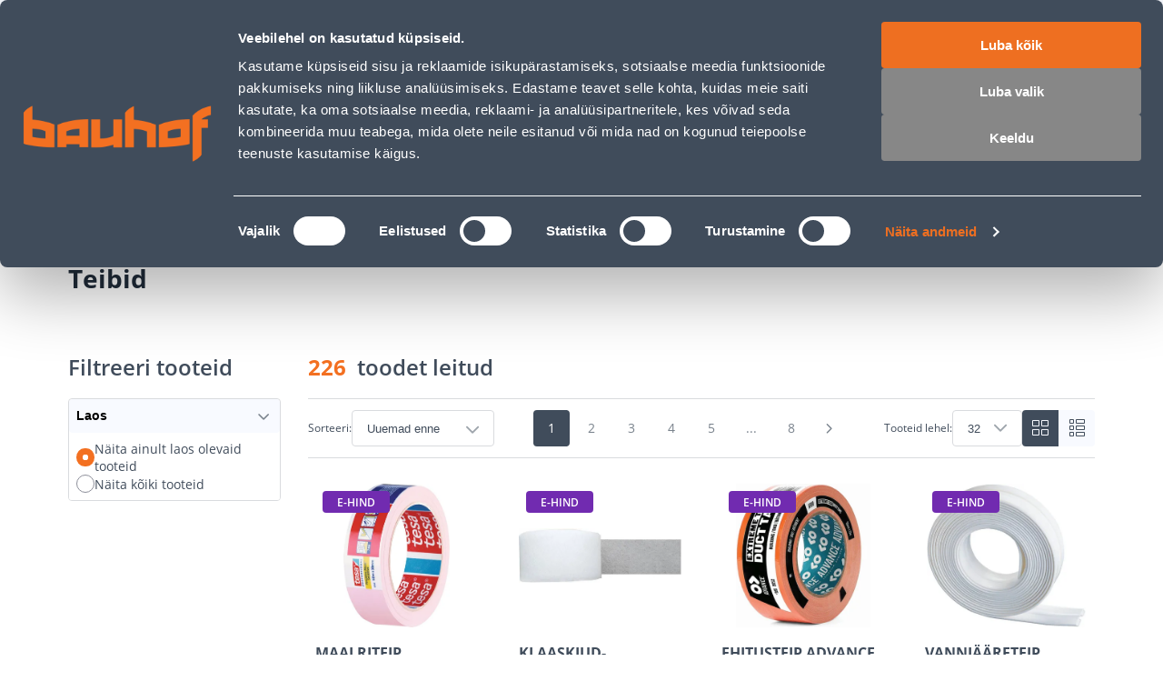

--- FILE ---
content_type: text/html; charset=utf-8
request_url: https://www.bauhof.ee/et/c/siseviimistlus/maalritarbed/teibid
body_size: 50649
content:
<!doctype html>
<html data-n-head-ssr lang="et" data-n-head="%7B%22lang%22:%7B%22ssr%22:%22et%22%7D%7D">
  <head >
    <meta data-n-head="ssr" charset="utf-8"><meta data-n-head="ssr" name="viewport" content="width=device-width, initial-scale=1, user-scalable=0"><meta data-n-head="ssr" name="generator" content="Vue Storefront 2"><meta data-n-head="ssr" data-hid="charset" charset="utf-8"><meta data-n-head="ssr" data-hid="mobile-web-app-capable" name="mobile-web-app-capable" content="yes"><meta data-n-head="ssr" data-hid="apple-mobile-web-app-title" name="apple-mobile-web-app-title" content="Bauhof.ee"><meta data-n-head="ssr" data-hid="theme-color" name="theme-color" content="#f37021"><meta data-n-head="ssr" data-hid="i18n-og" property="og:locale" content="et"><meta data-n-head="ssr" data-hid="i18n-og-alt-ru" property="og:locale:alternate" content="ru"><meta data-n-head="ssr" data-hid="description" name="description" content="Ise järele tulles kaup kätte alates 4 tunniga. Kinniste pakendite tagastus 60 päeva. Alates 100€ tellimuse järelmaksu intress 0%. Mugav transport alates 2.90€"><meta data-n-head="ssr" name="title" content="Teibid"><meta data-n-head="ssr" name="robots" content="index, follow"><meta data-n-head="ssr" data-hid="og:title" property="og:title" content="Teibid"><meta data-n-head="ssr" data-hid="og:type" property="og:type" content="website"><meta data-n-head="ssr" data-hid="og:description" property="og:description" content="Ise järele tulles kaup kätte alates 4 tunniga. Kinniste pakendite tagastus 60 päeva. Alates 100€ tellimuse järelmaksu intress 0%. Mugav transport alates 2.90€"><meta data-n-head="ssr" data-hid="og:url" property="og:url" content="https://www.bauhof.ee/et/c/siseviimistlus/maalritarbed/teibid"><meta data-n-head="ssr" data-hid="og:image" property="og:image" content="https://www.bauhof.ee/images/bauhof-meta-img.webp"><meta data-n-head="ssr" data-hid="og:site_name" property="og:site_name" content="Bauhof"><title>Teibid - Bauhof</title><link data-n-head="ssr" rel="icon" type="image/x-icon" href="/favicon.ico"><link data-n-head="ssr" rel="apple-touch-icon" sizes="180x180" href="/apple-touch-icon.webp"><link data-n-head="ssr" rel="icon" type="image/png" sizes="32x32" href="/favicon-32x32.webp"><link data-n-head="ssr" rel="icon" type="image/png" sizes="16x16" href="/favicon-16x16.webp"><link data-n-head="ssr" rel="manifest" href="/manifest.json"><link data-n-head="ssr" data-hid="shortcut-icon" rel="shortcut icon" href="/favicon.ico"><link data-n-head="ssr" rel="manifest" href="/_nuxt/manifest.2c919de0.json" data-hid="manifest"><link data-n-head="ssr" rel="preload" as="image" href="/_ipx/f_webp,fit_inside,s_400x120/images/logo.svg" imagesizes="(max-width: 320px) 100px, (max-width: 768px) 133px, 200px" imagesrcset="/_ipx/f_webp,fit_inside,s_100x30/images/logo.svg 100w, /_ipx/f_webp,fit_inside,s_133x40/images/logo.svg 133w, /_ipx/f_webp,fit_inside,s_200x60/images/logo.svg 200w, /_ipx/f_webp,fit_inside,s_266x80/images/logo.svg 266w, /_ipx/f_webp,fit_inside,s_400x120/images/logo.svg 400w"><link data-n-head="ssr" data-hid="i18n-alt-et" rel="alternate" href="https://www.bauhof.ee/et/c/siseviimistlus/maalritarbed/teibid" hreflang="et"><link data-n-head="ssr" data-hid="i18n-alt-ru" rel="alternate" href="https://www.bauhof.ee/ru/c/siseviimistlus/maalritarbed/teibid" hreflang="ru"><link data-n-head="ssr" data-hid="i18n-xd" rel="alternate" href="https://www.bauhof.ee/et/c/siseviimistlus/maalritarbed/teibid" hreflang="x-default"><link data-n-head="ssr" data-hid="i18n-can" rel="canonical" href="https://www.bauhof.ee/et/c/siseviimistlus/maalritarbed/teibid"><link data-n-head="ssr" rel="preload" as="image" href="/_ipx/f_webp,q_80,fit_inside,s_420x386/product/cache/74c1057f7991b4edb2bc7bdaa94de933/6/5/651513_D1_94a7.jpg" fetchPriority="high"><link data-n-head="ssr" rel="preload" as="image" href="/_ipx/f_webp,q_80,fit_inside,s_420x386/product/cache/74c1057f7991b4edb2bc7bdaa94de933/6/6/663020_D2_1291.jpg" fetchPriority="high"><link data-n-head="ssr" rel="preload" as="image" href="/_ipx/f_webp,q_80,fit_inside,s_420x386/product/cache/74c1057f7991b4edb2bc7bdaa94de933/6/6/667403_D1_3fbb.jpg" fetchPriority="high"><link data-n-head="ssr" rel="preload" as="image" href="/_ipx/f_webp,q_80,fit_inside,s_420x386/product/cache/74c1057f7991b4edb2bc7bdaa94de933/6/7/674636_D1_b3c0.jpg" fetchPriority="high"><link data-n-head="ssr" rel="preload" as="image" href="/_ipx/f_webp,q_80,fit_inside,s_420x386/product/cache/74c1057f7991b4edb2bc7bdaa94de933/6/8/683848_D1_899e.jpg" fetchPriority="high"><link data-n-head="ssr" rel="preload" as="image" href="/_ipx/f_webp,q_80,fit_inside,s_420x386/product/cache/74c1057f7991b4edb2bc7bdaa94de933/6/8/683849_D1_4a08.jpg" fetchPriority="high"><link data-n-head="ssr" rel="preload" as="image" href="/_ipx/f_webp,q_80,fit_inside,s_420x386/product/cache/74c1057f7991b4edb2bc7bdaa94de933/6/8/683850_D1_a010.jpg" fetchPriority="high"><link data-n-head="ssr" rel="preload" as="image" href="/_ipx/f_webp,q_80,fit_inside,s_420x386/product/cache/74c1057f7991b4edb2bc7bdaa94de933/6/8/689952_D1_e693.jpg" fetchPriority="high"><script data-n-head="ssr" id="CookiebotConnector" type="text/javascript">
        if( !navigator.userAgent.match(/(Mozilla\/5\.0 \(Linux; Android 11; moto g power \(2022\)\) AppleWebKit\/537\.36 \(KHTML, like Gecko\) Chrome\/\d{3}\.0.0.0 Mobile Safari\/537\.36)/) ){
          const el = document.createElement('script');
           el.setAttribute('data-cbid', "e9c9cb67-c03b-4376-b07e-b317d91893d1");
           el.setAttribute('defer', true);
           el.setAttribute('async', true);
           el.setAttribute('id', "Cookiebot");
           el.src = "https://consent.cookiebot.com/uc.js";
           document.head.appendChild(el);
        }
        </script><script data-n-head="ssr" type="text/javascript">function OptanonWrapper() { }</script><script data-n-head="ssr" data-hid="gtm-script">if(!window._gtm_init){window._gtm_init=1;(function(w,n,d,m,e,p){w[d]=(w[d]==1||n[d]=='yes'||n[d]==1||n[m]==1||(w[e]&&w[e][p]&&w[e][p]()))?1:0})(window,navigator,'doNotTrack','msDoNotTrack','external','msTrackingProtectionEnabled');(function(w,d,s,l,x,y){w[x]={};w._gtm_inject=function(i){if(w.doNotTrack||w[x][i])return;w[x][i]=1;w[l]=w[l]||[];w[l].push({'gtm.start':new Date().getTime(),event:'gtm.js'});var f=d.getElementsByTagName(s)[0],j=d.createElement(s);j.defer=true;j.src='https://www.googletagmanager.com/gtm.js?id='+i;f.parentNode.insertBefore(j,f);};w[y]('GTM-5WP853')})(window,document,'script','dataLayer','_gtm_ids','_gtm_inject')}</script><script data-n-head="ssr" id="CustobarConnector" async src="https://script.custobar.com/56lkr/custobar-c6uyn34parfl.js"></script><script data-n-head="ssr" type="application/ld+json">[{"@context":"http://schema.org","@type":"WebSite","url":"https://www.bauhof.ee/et","potentialAction":{"@type":"SearchAction","target":"https://www.bauhof.ee/et/search?term={search_term_string}","query-input":"required name=search_term_string"}},{"@context":"http://schema.org","@type":"Organization","url":"https://www.bauhof.ee/et","logo":"https://www.bauhof.ee/images/logo.webp","name":"Online store Bauhof","email":"klienditugi@bauhof.ee","contactPoint":[{"@type":"ContactPoint","telephone":"+372 606 1999","contactType":"customer service"}],"sameAs":["https://www.instagram.com/bauhof_eesti/","https://www.facebook.com/bauhof.ehitus.aed/","https://twitter.com/bauhofgroup","https://www.youtube.com/channel/UCkulIfAkP14KVGFWgqVB4_A"]},{"@context":"http://schema.org","@type":"Store","name":"Bauhof","image":"https://www.bauhof.ee/images/logo.webp","openingHoursSpecification":[{"@type":"OpeningHoursSpecification","dayOfWeek":["Monday","Tuesday","Wednesday","Thursday","Friday"],"opens":"8:00","closes":"17:00"},{"@type":"OpeningHoursSpecification","dayOfWeek":["Saturday","Sunday"],"opens":"Day off","closes":"Day off"}],"telephone":"+372 606 1999"},{"@context":"http://schema.org","@type":"BreadcrumbList","itemListElement":[{"@type":"ListItem","position":0,"item":{"@id":"https://www.bauhof.ee/et","name":"Ehituspood Bauhof"}},{"@type":"ListItem","position":1,"item":{"@id":"https://www.bauhof.ee/et/c/siseviimistlus","name":"Siseviimistlus"}},{"@type":"ListItem","position":2,"item":{"@id":"https://www.bauhof.ee/et/c/siseviimistlus/maalritarbed","name":"Maalritarbed"}},{"@type":"ListItem","position":3,"item":{"@id":"https://www.bauhof.ee/et/c/siseviimistlus/maalritarbed/teibid","name":"Teibid"}}]}]</script><noscript data-n-head="ssr" data-hid="305080c9"><style></style></noscript><link rel="modulepreload" href="/_nuxt/bc15fc6.modern.js" as="script"><style data-vue-ssr-id="27abd9d3:0 754fd8be:0 8dd61716:0 15b25e3a:0 bcccfb5c:0 7d94f7a1:0 e5469fc8:0 66811f8d:0 5582cef2:0 b8562e26:0 c9fcd2f4:0 68a7c070:0 131c5747:0 17329c0d:0 04097d3c:0 bfcfdbb8:0 55120410:0 a3211e44:0 49ade126:0 c107cdba:0 4de9980a:0 3f6b3b06:0 a321bfe0:0 02dda26a:0 d8e372e6:0 05712906:0 3e09b634:0 2c7437e3:0 19efe2dc:0 b6a37a0a:0 1754a860:0 1a3e75ad:0 9eecf33e:0 1d851da8:0 4ef57560:0 15e4ecdb:0 43448442:0 61b63fc4:0 ab6107fc:0 12f10531:0 b1675446:0 1bca7bd3:0 2782a77e:0 745db194:0 82c242ee:0 3a3f18f7:0 6b92aade:0 1ba1bad6:0 33a19989:0 68dd5639:0 78f0d9cc:0 4023d1d8:0 7c7dc0e8:0 61d71bd2:0 55f88efd:0 19f4ced0:0 174924b6:0">@font-face{font-family:"swiper-icons";font-style:normal;font-weight:400;src:url("data:application/font-woff;charset=utf-8;base64, [base64]//wADZ2x5ZgAAAywAAADMAAAD2MHtryVoZWFkAAABbAAAADAAAAA2E2+eoWhoZWEAAAGcAAAAHwAAACQC9gDzaG10eAAAAigAAAAZAAAArgJkABFsb2NhAAAC0AAAAFoAAABaFQAUGG1heHAAAAG8AAAAHwAAACAAcABAbmFtZQAAA/gAAAE5AAACXvFdBwlwb3N0AAAFNAAAAGIAAACE5s74hXjaY2BkYGAAYpf5Hu/j+W2+MnAzMYDAzaX6QjD6/4//Bxj5GA8AuRwMYGkAPywL13jaY2BkYGA88P8Agx4j+/8fQDYfA1AEBWgDAIB2BOoAeNpjYGRgYNBh4GdgYgABEMnIABJzYNADCQAACWgAsQB42mNgYfzCOIGBlYGB0YcxjYGBwR1Kf2WQZGhhYGBiYGVmgAFGBiQQkOaawtDAoMBQxXjg/wEGPcYDDA4wNUA2CCgwsAAAO4EL6gAAeNpj2M0gyAACqxgGNWBkZ2D4/wMA+xkDdgAAAHjaY2BgYGaAYBkGRgYQiAHyGMF8FgYHIM3DwMHABGQrMOgyWDLEM1T9/w8UBfEMgLzE////P/5//f/V/xv+r4eaAAeMbAxwIUYmIMHEgKYAYjUcsDAwsLKxc3BycfPw8jEQA/[base64]/uznmfPFBNODM2K7MTQ45YEAZqGP81AmGGcF3iPqOop0r1SPTaTbVkfUe4HXj97wYE+yNwWYxwWu4v1ugWHgo3S1XdZEVqWM7ET0cfnLGxWfkgR42o2PvWrDMBSFj/IHLaF0zKjRgdiVMwScNRAoWUoH78Y2icB/yIY09An6AH2Bdu/UB+yxopYshQiEvnvu0dURgDt8QeC8PDw7Fpji3fEA4z/PEJ6YOB5hKh4dj3EvXhxPqH/SKUY3rJ7srZ4FZnh1PMAtPhwP6fl2PMJMPDgeQ4rY8YT6Gzao0eAEA409DuggmTnFnOcSCiEiLMgxCiTI6Cq5DZUd3Qmp10vO0LaLTd2cjN4fOumlc7lUYbSQcZFkutRG7g6JKZKy0RmdLY680CDnEJ+UMkpFFe1RN7nxdVpXrC4aTtnaurOnYercZg2YVmLN/d/gczfEimrE/fs/bOuq29Zmn8tloORaXgZgGa78yO9/cnXm2BpaGvq25Dv9S4E9+5SIc9PqupJKhYFSSl47+Qcr1mYNAAAAeNptw0cKwkAAAMDZJA8Q7OUJvkLsPfZ6zFVERPy8qHh2YER+3i/BP83vIBLLySsoKimrqKqpa2hp6+jq6RsYGhmbmJqZSy0sraxtbO3sHRydnEMU4uR6yx7JJXveP7WrDycAAAAAAAH//wACeNpjYGRgYOABYhkgZgJCZgZNBkYGLQZtIJsFLMYAAAw3ALgAeNolizEKgDAQBCchRbC2sFER0YD6qVQiBCv/H9ezGI6Z5XBAw8CBK/m5iQQVauVbXLnOrMZv2oLdKFa8Pjuru2hJzGabmOSLzNMzvutpB3N42mNgZGBg4GKQYzBhYMxJLMlj4GBgAYow/P/PAJJhLM6sSoWKfWCAAwDAjgbRAAB42mNgYGBkAIIbCZo5IPrmUn0hGA0AO8EFTQAA")}:root{--swiper-theme-color:#007aff}:host{display:block;margin-left:auto;margin-right:auto;position:relative;z-index:1}.swiper{display:block;list-style:none;margin-left:auto;margin-right:auto;overflow:hidden;padding:0;position:relative;z-index:1}.swiper-vertical>.swiper-wrapper{flex-direction:column}.swiper-wrapper{box-sizing:content-box;display:flex;height:100%;position:relative;transition-property:transform;transition-timing-function:ease;transition-timing-function:var(--swiper-wrapper-transition-timing-function,initial);width:100%;z-index:1}.swiper-android .swiper-slide,.swiper-ios .swiper-slide,.swiper-wrapper{transform:translateZ(0)}.swiper-horizontal{touch-action:pan-y}.swiper-vertical{touch-action:pan-x}.swiper-slide{display:block;flex-shrink:0;height:100%;position:relative;transition-property:transform;width:100%}.swiper-slide-invisible-blank{visibility:hidden}.swiper-autoheight,.swiper-autoheight .swiper-slide{height:auto}.swiper-autoheight .swiper-wrapper{align-items:flex-start;transition-property:transform,height}.swiper-backface-hidden .swiper-slide{backface-visibility:hidden;transform:translateZ(0)}.swiper-3d.swiper-css-mode .swiper-wrapper{perspective:1200px}.swiper-3d .swiper-wrapper{transform-style:preserve-3d}.swiper-3d{perspective:1200px}.swiper-3d .swiper-cube-shadow,.swiper-3d .swiper-slide{transform-style:preserve-3d}.swiper-css-mode>.swiper-wrapper{overflow:auto;scrollbar-width:none;-ms-overflow-style:none}.swiper-css-mode>.swiper-wrapper::-webkit-scrollbar{display:none}.swiper-css-mode>.swiper-wrapper>.swiper-slide{scroll-snap-align:start start}.swiper-css-mode.swiper-horizontal>.swiper-wrapper{scroll-snap-type:x mandatory}.swiper-css-mode.swiper-vertical>.swiper-wrapper{scroll-snap-type:y mandatory}.swiper-css-mode.swiper-free-mode>.swiper-wrapper{scroll-snap-type:none}.swiper-css-mode.swiper-free-mode>.swiper-wrapper>.swiper-slide{scroll-snap-align:none}.swiper-css-mode.swiper-centered>.swiper-wrapper:before{content:"";flex-shrink:0;order:9999}.swiper-css-mode.swiper-centered>.swiper-wrapper>.swiper-slide{scroll-snap-align:center center;scroll-snap-stop:always}.swiper-css-mode.swiper-centered.swiper-horizontal>.swiper-wrapper>.swiper-slide:first-child{margin-left:var(--swiper-centered-offset-before)}.swiper-css-mode.swiper-centered.swiper-horizontal>.swiper-wrapper:before{height:100%;min-height:1px;width:var(--swiper-centered-offset-after)}.swiper-css-mode.swiper-centered.swiper-vertical>.swiper-wrapper>.swiper-slide:first-child{margin-top:var(--swiper-centered-offset-before)}.swiper-css-mode.swiper-centered.swiper-vertical>.swiper-wrapper:before{height:var(--swiper-centered-offset-after);min-width:1px;width:100%}.swiper-3d .swiper-slide-shadow,.swiper-3d .swiper-slide-shadow-bottom,.swiper-3d .swiper-slide-shadow-left,.swiper-3d .swiper-slide-shadow-right,.swiper-3d .swiper-slide-shadow-top{height:100%;left:0;pointer-events:none;position:absolute;top:0;width:100%;z-index:10}.swiper-3d .swiper-slide-shadow{background:rgba(0,0,0,.15)}.swiper-3d .swiper-slide-shadow-left{background-image:linear-gradient(270deg,rgba(0,0,0,.5),transparent)}.swiper-3d .swiper-slide-shadow-right{background-image:linear-gradient(90deg,rgba(0,0,0,.5),transparent)}.swiper-3d .swiper-slide-shadow-top{background-image:linear-gradient(0deg,rgba(0,0,0,.5),transparent)}.swiper-3d .swiper-slide-shadow-bottom{background-image:linear-gradient(180deg,rgba(0,0,0,.5),transparent)}.swiper-lazy-preloader{border:4px solid #007aff;border:4px solid var(--swiper-preloader-color,var(--swiper-theme-color));border-radius:50%;border-top:4px solid transparent;box-sizing:border-box;height:42px;left:50%;margin-left:-21px;margin-top:-21px;position:absolute;top:50%;transform-origin:50%;width:42px;z-index:10}.swiper-watch-progress .swiper-slide-visible .swiper-lazy-preloader,.swiper:not(.swiper-watch-progress) .swiper-lazy-preloader{animation:swiper-preloader-spin 1s linear infinite}.swiper-lazy-preloader-white{--swiper-preloader-color:#fff}.swiper-lazy-preloader-black{--swiper-preloader-color:#000}@keyframes swiper-preloader-spin{0%{transform:rotate(0deg)}to{transform:rotate(1turn)}}.swiper-virtual .swiper-slide{-webkit-backface-visibility:hidden;transform:translateZ(0)}.swiper-virtual.swiper-css-mode .swiper-wrapper:after{content:"";left:0;pointer-events:none;position:absolute;top:0}.swiper-virtual.swiper-css-mode.swiper-horizontal .swiper-wrapper:after{height:1px;width:var(--swiper-virtual-size)}.swiper-virtual.swiper-css-mode.swiper-vertical .swiper-wrapper:after{height:var(--swiper-virtual-size);width:1px}:root{--swiper-navigation-size:44px}.swiper-button-next,.swiper-button-prev{align-items:center;color:#007aff;color:var(--swiper-navigation-color,var(--swiper-theme-color));cursor:pointer;display:flex;height:44px;height:var(--swiper-navigation-size);justify-content:center;margin-top:-22px;margin-top:calc(0px - var(--swiper-navigation-size)/2);position:absolute;top:50%;top:var(--swiper-navigation-top-offset,50%);width:27px;width:calc(var(--swiper-navigation-size)/44*27);z-index:10}.swiper-button-next.swiper-button-disabled,.swiper-button-prev.swiper-button-disabled{cursor:auto;opacity:.35;pointer-events:none}.swiper-button-next.swiper-button-hidden,.swiper-button-prev.swiper-button-hidden{cursor:auto;opacity:0;pointer-events:none}.swiper-navigation-disabled .swiper-button-next,.swiper-navigation-disabled .swiper-button-prev{display:none!important}.swiper-button-next svg,.swiper-button-prev svg{height:100%;-o-object-fit:contain;object-fit:contain;transform-origin:center;width:100%}.swiper-rtl .swiper-button-next svg,.swiper-rtl .swiper-button-prev svg{transform:rotate(180deg)}.swiper-button-prev,.swiper-rtl .swiper-button-next{left:10px;left:var(--swiper-navigation-sides-offset,10px);right:auto}.swiper-button-lock{display:none}.swiper-button-next:after,.swiper-button-prev:after{font-family:swiper-icons;font-size:44px;font-size:var(--swiper-navigation-size);font-variant:normal;letter-spacing:0;line-height:1;text-transform:none!important}.swiper-button-prev:after,.swiper-rtl .swiper-button-next:after{content:"prev"}.swiper-button-next,.swiper-rtl .swiper-button-prev{left:auto;right:10px;right:var(--swiper-navigation-sides-offset,10px)}.swiper-button-next:after,.swiper-rtl .swiper-button-prev:after{content:"next"}.swiper-pagination{position:absolute;text-align:center;transform:translateZ(0);transition:opacity .3s;z-index:10}.swiper-pagination.swiper-pagination-hidden{opacity:0}.swiper-pagination-disabled>.swiper-pagination,.swiper-pagination.swiper-pagination-disabled{display:none!important}.swiper-horizontal>.swiper-pagination-bullets,.swiper-pagination-bullets.swiper-pagination-horizontal,.swiper-pagination-custom,.swiper-pagination-fraction{bottom:8px;bottom:var(--swiper-pagination-bottom,8px);left:0;top:auto;top:var(--swiper-pagination-top,auto);width:100%}.swiper-pagination-bullets-dynamic{font-size:0;overflow:hidden}.swiper-pagination-bullets-dynamic .swiper-pagination-bullet{position:relative;transform:scale(.33)}.swiper-pagination-bullets-dynamic .swiper-pagination-bullet-active,.swiper-pagination-bullets-dynamic .swiper-pagination-bullet-active-main{transform:scale(1)}.swiper-pagination-bullets-dynamic .swiper-pagination-bullet-active-prev{transform:scale(.66)}.swiper-pagination-bullets-dynamic .swiper-pagination-bullet-active-prev-prev{transform:scale(.33)}.swiper-pagination-bullets-dynamic .swiper-pagination-bullet-active-next{transform:scale(.66)}.swiper-pagination-bullets-dynamic .swiper-pagination-bullet-active-next-next{transform:scale(.33)}.swiper-pagination-bullet{background:#000;background:var(--swiper-pagination-bullet-inactive-color,#000);border-radius:50%;border-radius:var(--swiper-pagination-bullet-border-radius,50%);display:inline-block;height:8px;height:var(--swiper-pagination-bullet-height,var(--swiper-pagination-bullet-size,8px));opacity:.2;opacity:var(--swiper-pagination-bullet-inactive-opacity,.2);width:8px;width:var(--swiper-pagination-bullet-width,var(--swiper-pagination-bullet-size,8px))}button.swiper-pagination-bullet{-webkit-appearance:none;-moz-appearance:none;appearance:none;border:none;box-shadow:none;margin:0;padding:0}.swiper-pagination-clickable .swiper-pagination-bullet{cursor:pointer}.swiper-pagination-bullet:only-child{display:none!important}.swiper-pagination-bullet-active{background:#007aff;background:var(--swiper-pagination-color,var(--swiper-theme-color));opacity:1;opacity:var(--swiper-pagination-bullet-opacity,1)}.swiper-pagination-vertical.swiper-pagination-bullets,.swiper-vertical>.swiper-pagination-bullets{left:auto;left:var(--swiper-pagination-left,auto);right:8px;right:var(--swiper-pagination-right,8px);top:50%;transform:translate3d(0,-50%,0)}.swiper-pagination-vertical.swiper-pagination-bullets .swiper-pagination-bullet,.swiper-vertical>.swiper-pagination-bullets .swiper-pagination-bullet{display:block;margin:6px 0;margin:var(--swiper-pagination-bullet-vertical-gap,6px) 0}.swiper-pagination-vertical.swiper-pagination-bullets.swiper-pagination-bullets-dynamic,.swiper-vertical>.swiper-pagination-bullets.swiper-pagination-bullets-dynamic{top:50%;transform:translateY(-50%);width:8px}.swiper-pagination-vertical.swiper-pagination-bullets.swiper-pagination-bullets-dynamic .swiper-pagination-bullet,.swiper-vertical>.swiper-pagination-bullets.swiper-pagination-bullets-dynamic .swiper-pagination-bullet{display:inline-block;transition:transform .2s,top .2s}.swiper-horizontal>.swiper-pagination-bullets .swiper-pagination-bullet,.swiper-pagination-horizontal.swiper-pagination-bullets .swiper-pagination-bullet{margin:0 4px;margin:0 var(--swiper-pagination-bullet-horizontal-gap,4px)}.swiper-horizontal>.swiper-pagination-bullets.swiper-pagination-bullets-dynamic,.swiper-pagination-horizontal.swiper-pagination-bullets.swiper-pagination-bullets-dynamic{left:50%;transform:translateX(-50%);white-space:nowrap}.swiper-horizontal>.swiper-pagination-bullets.swiper-pagination-bullets-dynamic .swiper-pagination-bullet,.swiper-pagination-horizontal.swiper-pagination-bullets.swiper-pagination-bullets-dynamic .swiper-pagination-bullet{transition:transform .2s,left .2s}.swiper-horizontal.swiper-rtl>.swiper-pagination-bullets-dynamic .swiper-pagination-bullet{transition:transform .2s,right .2s}.swiper-pagination-fraction{color:inherit;color:var(--swiper-pagination-fraction-color,inherit)}.swiper-pagination-progressbar{background:rgba(0,0,0,.25);background:var(--swiper-pagination-progressbar-bg-color,rgba(0,0,0,.25));position:absolute}.swiper-pagination-progressbar .swiper-pagination-progressbar-fill{background:#007aff;background:var(--swiper-pagination-color,var(--swiper-theme-color));height:100%;left:0;position:absolute;top:0;transform:scale(0);transform-origin:left top;width:100%}.swiper-rtl .swiper-pagination-progressbar .swiper-pagination-progressbar-fill{transform-origin:right top}.swiper-horizontal>.swiper-pagination-progressbar,.swiper-pagination-progressbar.swiper-pagination-horizontal,.swiper-pagination-progressbar.swiper-pagination-vertical.swiper-pagination-progressbar-opposite,.swiper-vertical>.swiper-pagination-progressbar.swiper-pagination-progressbar-opposite{height:4px;height:var(--swiper-pagination-progressbar-size,4px);left:0;top:0;width:100%}.swiper-horizontal>.swiper-pagination-progressbar.swiper-pagination-progressbar-opposite,.swiper-pagination-progressbar.swiper-pagination-horizontal.swiper-pagination-progressbar-opposite,.swiper-pagination-progressbar.swiper-pagination-vertical,.swiper-vertical>.swiper-pagination-progressbar{height:100%;left:0;top:0;width:4px;width:var(--swiper-pagination-progressbar-size,4px)}.swiper-pagination-lock{display:none}.swiper-scrollbar{background:rgba(0,0,0,.1);background:var(--swiper-scrollbar-bg-color,rgba(0,0,0,.1));border-radius:10px;border-radius:var(--swiper-scrollbar-border-radius,10px);position:relative;touch-action:none}.swiper-scrollbar-disabled>.swiper-scrollbar,.swiper-scrollbar.swiper-scrollbar-disabled{display:none!important}.swiper-horizontal>.swiper-scrollbar,.swiper-scrollbar.swiper-scrollbar-horizontal{bottom:4px;bottom:var(--swiper-scrollbar-bottom,4px);height:4px;height:var(--swiper-scrollbar-size,4px);left:1%;left:var(--swiper-scrollbar-sides-offset,1%);position:absolute;top:auto;top:var(--swiper-scrollbar-top,auto);width:98%;width:calc(100% - var(--swiper-scrollbar-sides-offset, 1%)*2);z-index:50}.swiper-scrollbar.swiper-scrollbar-vertical,.swiper-vertical>.swiper-scrollbar{height:98%;height:calc(100% - var(--swiper-scrollbar-sides-offset, 1%)*2);left:auto;left:var(--swiper-scrollbar-left,auto);position:absolute;right:4px;right:var(--swiper-scrollbar-right,4px);top:1%;top:var(--swiper-scrollbar-sides-offset,1%);width:4px;width:var(--swiper-scrollbar-size,4px);z-index:50}.swiper-scrollbar-drag{background:rgba(0,0,0,.5);background:var(--swiper-scrollbar-drag-bg-color,rgba(0,0,0,.5));border-radius:10px;border-radius:var(--swiper-scrollbar-border-radius,10px);height:100%;left:0;position:relative;top:0;width:100%}.swiper-scrollbar-cursor-drag{cursor:move}.swiper-scrollbar-lock{display:none}.swiper-zoom-container{align-items:center;display:flex;height:100%;justify-content:center;text-align:center;width:100%}.swiper-zoom-container>canvas,.swiper-zoom-container>img,.swiper-zoom-container>svg{max-height:100%;max-width:100%;-o-object-fit:contain;object-fit:contain}.swiper-slide-zoomed{cursor:move;touch-action:none}.swiper .swiper-notification{left:0;opacity:0;pointer-events:none;position:absolute;top:0;z-index:-1000}.swiper-free-mode>.swiper-wrapper{margin:0 auto;transition-timing-function:ease-out}.swiper-grid>.swiper-wrapper{flex-wrap:wrap}.swiper-grid-column>.swiper-wrapper{flex-direction:column;flex-wrap:wrap}.swiper-fade.swiper-free-mode .swiper-slide{transition-timing-function:ease-out}.swiper-fade .swiper-slide{pointer-events:none;transition-property:opacity}.swiper-fade .swiper-slide .swiper-slide{pointer-events:none}.swiper-fade .swiper-slide-active,.swiper-fade .swiper-slide-active .swiper-slide-active{pointer-events:auto}.swiper-cube{overflow:visible}.swiper-cube .swiper-slide{backface-visibility:hidden;height:100%;pointer-events:none;transform-origin:0 0;visibility:hidden;width:100%;z-index:1}.swiper-cube .swiper-slide .swiper-slide{pointer-events:none}.swiper-cube.swiper-rtl .swiper-slide{transform-origin:100% 0}.swiper-cube .swiper-slide-active,.swiper-cube .swiper-slide-active .swiper-slide-active{pointer-events:auto}.swiper-cube .swiper-slide-active,.swiper-cube .swiper-slide-next,.swiper-cube .swiper-slide-prev{pointer-events:auto;visibility:visible}.swiper-cube .swiper-cube-shadow{bottom:0;height:100%;left:0;opacity:.6;position:absolute;width:100%;z-index:0}.swiper-cube .swiper-cube-shadow:before{background:#000;bottom:0;content:"";filter:blur(50px);left:0;position:absolute;right:0;top:0}.swiper-cube .swiper-slide-next+.swiper-slide{pointer-events:auto;visibility:visible}.swiper-cube .swiper-slide-shadow-cube.swiper-slide-shadow-bottom,.swiper-cube .swiper-slide-shadow-cube.swiper-slide-shadow-left,.swiper-cube .swiper-slide-shadow-cube.swiper-slide-shadow-right,.swiper-cube .swiper-slide-shadow-cube.swiper-slide-shadow-top{backface-visibility:hidden;z-index:0}.swiper-flip{overflow:visible}.swiper-flip .swiper-slide{backface-visibility:hidden;pointer-events:none;z-index:1}.swiper-flip .swiper-slide .swiper-slide{pointer-events:none}.swiper-flip .swiper-slide-active,.swiper-flip .swiper-slide-active .swiper-slide-active{pointer-events:auto}.swiper-flip .swiper-slide-shadow-flip.swiper-slide-shadow-bottom,.swiper-flip .swiper-slide-shadow-flip.swiper-slide-shadow-left,.swiper-flip .swiper-slide-shadow-flip.swiper-slide-shadow-right,.swiper-flip .swiper-slide-shadow-flip.swiper-slide-shadow-top{backface-visibility:hidden;z-index:0}.swiper-creative .swiper-slide{backface-visibility:hidden;overflow:hidden;transition-property:transform,opacity,height}.swiper-cards{overflow:visible}.swiper-cards .swiper-slide{backface-visibility:hidden;overflow:hidden;transform-origin:center bottom}.text-black,.text-black--variant{color:#202c3a!important;color:var(--c-dark)!important}.bg-black,.bg-black--variant{background-color:#202c3a!important;background-color:var(--c-dark)!important}.text-white,.text-white--variant{color:#fff!important;color:var(--c-white)!important}.bg-white,.bg-white--variant{background-color:#fff!important;background-color:var(--c-white)!important}.text-primary{color:#f37021!important;color:var(--c-primary)!important}.text-primary--variant{color:#9ee2b0!important;color:var(--c-primary-variant)!important}.bg-primary{background-color:#f37021!important;background-color:var(--c-primary)!important}.bg-primary--variant{background-color:#9ee2b0!important;background-color:var(--c-primary-variant)!important}.text-secondary{color:#404c5b!important;color:var(--c-secondary)!important}.text-secondary--variant{color:#43464e!important;color:var(--c-secondary-variant)!important}.bg-secondary{background-color:#404c5b!important;background-color:var(--c-secondary)!important}.bg-secondary--variant{background-color:#43464e!important;background-color:var(--c-secondary-variant)!important}.text-light{color:#f8faff!important;color:var(--c-light)!important}.text-light--variant{color:#fff!important;color:var(--c-light-variant)!important}.bg-light{background-color:#f8faff!important;background-color:var(--c-light)!important}.bg-light--variant{background-color:#fff!important;background-color:var(--c-light-variant)!important}.text-dark{color:#202c3a!important;color:var(--c-dark)!important}.text-dark--variant{color:#43464e!important;color:var(--c-dark-variant)!important}.bg-dark{background-color:#202c3a!important;background-color:var(--c-dark)!important}.bg-dark--variant{background-color:#43464e!important;background-color:var(--c-dark-variant)!important}.text-info{color:#0468db!important;color:var(--c-info)!important}.text-info--variant{color:#e1f4fe!important;color:var(--c-info-variant)!important}.bg-info{background-color:#0468db!important;background-color:var(--c-info)!important}.bg-info--variant{background-color:#e1f4fe!important;background-color:var(--c-info-variant)!important}.text-success{color:#5ece7b!important;color:var(--c-success)!important}.text-success--variant{color:#9ee2b0!important;color:var(--c-success-variant)!important}.bg-success{background-color:#5ece7b!important;background-color:var(--c-success)!important}.bg-success--variant{background-color:#9ee2b0!important;background-color:var(--c-success-variant)!important}.text-warning{color:#ecc713!important;color:var(--c-warning)!important}.text-warning--variant{color:#f6e389!important;color:var(--c-warning-variant)!important}.bg-warning{background-color:#ecc713!important;background-color:var(--c-warning)!important}.bg-warning--variant{background-color:#f6e389!important;background-color:var(--c-warning-variant)!important}.text-danger{color:#d12727!important;color:var(--c-danger)!important}.text-danger--variant{color:#fcede8!important;color:var(--c-danger-variant)!important}.bg-danger{background-color:#d12727!important;background-color:var(--c-danger)!important}.bg-danger--variant{background-color:#fcede8!important;background-color:var(--c-danger-variant)!important}:root{--c-black:#1d1f22;--c-black-base:29,31,34;--c-black-lighten:#292c30;--c-black-darken:#111214;--c-white:#fff;--_c-green-primary:#5ece7b;--_c-green-primary-base:94,206,123;--_c-green-primary-lighten:#72d48b;--_c-green-primary-darken:#4ac86b;--_c-green-secondary:#9ee2b0;--_c-green-secondary-base:158,226,176;--_c-green-secondary-lighten:#b2e8c0;--_c-green-secondary-darken:#8adca0;--_c-dark-primary:#1d1f22;--_c-dark-primary-base:29,31,34;--_c-dark-primary-lighten:#292c30;--_c-dark-primary-darken:#111214;--_c-dark-secondary:#43464e;--_c-dark-secondary-base:67,70,78;--_c-dark-secondary-lighten:#4f525c;--_c-dark-secondary-darken:#373a40;--_c-gray-primary:#72757e;--_c-gray-primary-base:114,117,126;--_c-gray-primary-lighten:#7f828b;--_c-gray-primary-darken:#666971;--_c-gray-secondary:#8d8f9a;--_c-gray-secondary-base:141,143,154;--_c-gray-secondary-lighten:#9b9ca6;--_c-gray-secondary-darken:#7f828e;--_c-gray-accent:#e0e0e1;--_c-gray-accent-base:224,224,225;--_c-gray-accent-lighten:#ededee;--_c-gray-accent-darken:#d3d3d4;--_c-light-primary:#f1f2f3;--_c-light-primary-base:241,242,243;--_c-light-primary-lighten:#fff;--_c-light-primary-darken:#e3e5e7;--_c-light-secondary:#fff;--_c-light-secondary-base:255,255,255;--_c-light-secondary-lighten:#fff;--_c-light-secondary-darken:#f2f2f2;--_c-red-primary:#d12727;--_c-red-primary-base:209,39,39;--_c-red-primary-lighten:#da3838;--_c-red-primary-darken:#bc2323;--_c-red-secondary:#fcede8;--_c-red-secondary-base:252,237,232;--_c-red-secondary-lighten:#fff;--_c-red-secondary-darken:#f9dbd1;--_c-yellow-primary:#ecc713;--_c-yellow-primary-base:236,199,19;--_c-yellow-primary-lighten:#eecd2b;--_c-yellow-primary-darken:#d4b311;--_c-yellow-secondary:#f6e389;--_c-yellow-secondary-base:246,227,137;--_c-yellow-secondary-lighten:#f8e9a1;--_c-yellow-secondary-darken:#f4dd71;--_c-blue-primary:#0468db;--_c-blue-primary-base:4,104,219;--_c-blue-primary-lighten:#0474f4;--_c-blue-primary-darken:#045cc2;--_c-blue-secondary:#e1f4fe;--_c-blue-secondary-base:225,244,254;--_c-blue-secondary-lighten:#fafdff;--_c-blue-secondary-darken:#c8ebfd;--c-body:var(--_c-light-secondary);--c-text:var(--_c-dark-primary);--c-text-muted:var(--_c-gray-primary);--c-text-disabled:var(--_c-gray-accent);--c-link:var(--_c-dark-secondary);--c-link-hover:var(--c-black);--c-primary:var(--_c-green-primary);--c-primary-base:var(--_c-green-primary-base);--c-primary-lighten:var(--_c-green-primary-lighten);--c-primary-darken:var(--_c-green-primary-darken);--c-primary-variant:var(--_c-green-secondary);--c-on-primary:var(--_c-light-secondary);--c-secondary:var(--_c-dark-primary);--c-secondary-base:var(--_c-dark-primary-base);--c-secondary-lighten:var(--_c-dark-primary-lighten);--c-secondary-darken:var(--_c-dark-primary-darken);--c-secondary-variant:var(--_c-dark-secondary);--c-on-secondary:var(--_c-light-secondary);--c-light:var(--_c-light-primary);--c-light-base:var(--_c-light-primary-base);--c-light-lighten:var(--_c-light-primary-lighten);--c-light-darken:var(--_c-light-primary-darken);--c-light-variant:var(--_c-light-secondary);--c-on-light:var(--c-black);--c-gray:var(--_c-gray-primary);--c-gray-base:var(--_c-gray-primary-base);--c-gray-lighten:var(--_c-gray-primary-lighten);--c-gray-darken:var(--_c-gray-primary-darken);--c-gray-variant:var(--_c-gray-secondary);--c-on-gray:var(--c-black);--c-dark:var(--_c-dark-primary);--c-dark-base:var(--_c-dark-primary-base);--c-dark-lighten:var(--_c-dark-primary-lighten);--c-dark-darken:var(--_c-dark-primary-darken);--c-dark-variant:var(--_c-dark-secondary);--c-on-dark:var(--_c-light-secondary);--c-info:var(--_c-blue-primary);--c-info-base:var(--_c-blue-primary-base);--c-info-lighten:var(--_c-blue-primary-lighten);--c-info-darken:var(--_c-blue-primary-darken);--c-info-variant:var(--_c-blue-secondary);--c-on-info:var(--_c-light-secondary);--c-success:var(--_c-green-primary);--c-success-base:var(--_c-green-primary-base);--c-success-lighten:var(--_c-green-primary-lighten);--c-success-darken:var(--_c-green-primary-darken);--c-success-variant:var(--_c-green-secondary);--c-on-success:var(--_c-light-secondary);--c-warning:var(--_c-yellow-primary);--c-warning-base:var(--_c-yellow-primary-base);--c-warning-lighten:var(--_c-yellow-primary-lighten);--c-warning-darken:var(--_c-yellow-primary-darken);--c-warning-variant:var(--_c-yellow-secondary);--c-on-warning:var(--_c-light-secondary);--c-danger:var(--_c-red-primary);--c-danger-base:var(--_c-red-primary-base);--c-danger-lighten:var(--_c-red-primary-lighten);--c-danger-darken:var(--_c-red-primary-darken);--c-danger-variant:var(--_c-red-secondary);--c-on-danger:var(--_c-light-secondary);--spacer-2xs:0.25rem;--spacer-xs:0.5rem;--spacer-sm:1rem;--spacer-base:1.5rem;--spacer-lg:2rem;--spacer-xl:2.5rem;--spacer-2xl:5rem;--spacer-3xl:10rem}.display-none{display:none}:root{--font-family--primary:"Roboto",serif;--font-family--secondary:"Raleway",sans-serif;--font-weight--light:300;--font-weight--normal:400;--font-weight--medium:500;--font-weight--semibold:600;--font-weight--bold:700;--font-size--xs:0.75rem;--font-size--sm:0.875rem;--font-size--base:1rem;--font-size--lg:1.125rem;--h1-font-size:1.5rem;--h2-font-size:1.5rem;--h3-font-size:var(--font-size--lg);--h4-font-size:var(--font-size--lg);--h5-font-size:var(--font-size--base);--h6-font-size:var(--font-size--base)}@media(min-width:1024px){:root{--h1-font-size:2.625rem;--h2-font-size:2.25rem;--h3-font-size:1.625rem;--h4-font-size:1.25rem;--h5-font-size:var(--font-size--base);--h6-font-size:var(--font-size--sm)}}.sf-fade-enter-active,.sf-fade-leave-active{transition:opacity .25s linear}.sf-fade-enter,.sf-fade-leave,.sf-fade-leave-to{opacity:0}.sf-collapse-bottom-enter-active,.sf-collapse-bottom-leave-active{transition:transform .25s ease-in-out}@media(min-width:1024px){.sf-collapse-bottom-enter-active,.sf-collapse-bottom-leave-active{transition:transform .35 ease-in-out}}.sf-collapse-bottom-enter,.sf-collapse-bottom-leave-to{transform:translate3d(0,100%,0)}.sf-collapse-top-enter-active,.sf-collapse-top-leave-active{transition:transform .25s ease-in-out}@media(min-width:1024px){.sf-collapse-top-enter-active,.sf-collapse-top-leave-active{transition:transform .35 ease-in-out}}.sf-collapse-top-enter,.sf-collapse-top-leave-to{transform:translate3d(0,-100%,0)}.sf-slide-left-enter-active,.sf-slide-left-leave-active{transition:transform .4s ease}.sf-slide-left-enter,.sf-slide-left-leave-to{transform:translate3d(-100%,0,0);transition:transform .3s ease-in}.sf-slide-right-enter-active,.sf-slide-right-leave-active{transition:transform .4s ease}.sf-slide-right-enter,.sf-slide-right-leave-to{transform:translate3d(100%,0,0);transition:transform .3s ease-in}.sf-expand{color:#639!important}.sf-expand-enter-active,.sf-expand-leave-active{overflow:hidden;transition:height .25s ease-in-out}.sf-bounce-enter-active{animation:sf-bounce .3s}.sf-bounce-leave-active{animation:sf-bounce .3s reverse}.sf-pulse-enter-active{animation:sf-pulse .25s}.sf-pulse-leave-active{animation:sf-pulse .25s reverse}@keyframes sf-bounce{0%{transform:scale(0)}50%{transform:scale(1.2)}to{transform:scale(1)}}@keyframes sf-pulse{0%{transform:scale(1)}50%{transform:scale(1.2)}to{transform:scale(1)}}#layout,*,:after,:before{box-sizing:border-box}.no-scroll{height:100vh;overflow:hidden}html{height:100%;width:auto}body{color:#404c5b;color:var(--c-text);font-family:"Open Sans",sans-serif;font-family:var(--font-family--primary);font-size:1rem;font-size:var(--font-size--base);height:100%;overflow-x:hidden}body,p{margin:0;padding:0}a{color:#43464e;color:var(--link-color,var(--c-link));-webkit-text-decoration:none;text-decoration:none}a:hover{color:#f37021;color:var(--link-color,var(--c-primary-orange))}a.underline{-webkit-text-decoration:underline;text-decoration:underline}h1{font-size:28px;font-size:var(--h1-font-size);line-height:36px;line-height:var(--h1-line-height)}h1,h2{font-family:"Open Sans",sans-serif;font-family:var(--font-family--secondary);margin:0}h2{font-size:28px;font-size:var(--h2-font-size);line-height:36px;line-height:var(--h2-line-height)}h3{font-size:24px;font-size:var(--h3-font-size);line-height:28px;line-height:var(--h3-line-height)}h3,h4{font-family:"Open Sans",sans-serif;font-family:var(--font-family--secondary);margin:0}h4{font-size:16px;font-size:var(--h4-font-size);line-height:24px;line-height:var(--h4-line-height)}input{border:1px solid #d9dbde;border:1px solid var(--c-border);border-radius:4px;border-radius:var(--border-radius);color:#404c5b;color:var(--c-secondary);font-size:14px;height:44px;line-height:20px;outline:none;padding:12px 16px;padding:var(--spacer-xs-sm) var(--spacer-sm);width:100%}input:focus{border-color:#404c5b;border-color:var(--c-secondary)}input.is-invalid{border-color:#d12727;border-color:var(--c-red)}input::-moz-placeholder{color:#8c949d;color:var(--c-dark-blue-06)}input::placeholder{color:#8c949d;color:var(--c-dark-blue-06)}.container{box-sizing:border-box;padding:0 16px;padding:0 var(--spacer-sm)}@media(min-width:768px)and (max-width:1024px){.container{padding:0 20px;padding:0 var(--spacer-sm-base)}}@media(min-width:1025px){.container{margin:0 auto;max-width:1440px;padding:0 75px}}.block{display:block}@media(min-width:1025px){.smartphone-only{display:none!important}}@media(max-width:1024px){.desktop-only{display:none!important}}@media(min-width:767px){.mobile-only{display:none!important}}@media(max-width:767px){.mobile-up,.tablets-only{display:none!important}}@media(min-width:1025px){.device-only,.tablets-only{display:none!important}}.text-uppercase{text-transform:uppercase}.text-success{color:#48a842!important;color:var(--c-green)!important}.text-purple{color:#712bb0!important;color:var(--c-purple)!important}.font-weight-600,.fw600{font-weight:600}.fw600{font-weight:var(--font-weight--semibold)}.fw700{font-weight:700;font-weight:var(--font-weight--bold)}.row{display:flex;flex-wrap:wrap}.row>*{flex:1 0 0;max-width:100%}hr{border:none;border-top:1px solid #d9dbde;border-top:1px solid var(--c-grey);margin:0;width:100%}.b2b-colorway{--c-theme-primary:var(--c-dark-blue);--c-theme-primary-hover:var(--c-dark);--c-theme-secondary:var(--c-primary-orange);--c-theme-secondary-hover:var(--c-dark-orange)}dd,dl,dt{margin:0;padding:0}dt{color:#8c949d;color:var(--c-dark-blue-06);font-size:12px;line-height:1;margin-bottom:8px}dd{color:#404c5b;color:var(--c-dark-blue);font-size:14px;line-height:20px}dd:not(:last-of-type){margin-bottom:16px}.relative{position:relative}@font-face{font-display:swap;font-family:"Open Sans";font-weight:400;src:url(/_nuxt/fonts/OpenSans-Regular.ce3c903.woff2) format("woff2"),url(/_nuxt/fonts/OpenSans-Regular.188a1c0.woff) format("woff"),url(/_nuxt/fonts/OpenSans-Regular.d7d7b83.ttf) format("truetype")}@font-face{font-display:swap;font-family:"Open Sans";font-weight:600;src:url(/_nuxt/fonts/OpenSans-SemiBold.fefe500.woff2) format("woff2"),url(/_nuxt/fonts/OpenSans-SemiBold.83f1636.woff) format("woff"),url(/_nuxt/fonts/OpenSans-SemiBold.d726153.ttf) format("truetype")}@font-face{font-display:swap;font-family:"Open Sans";font-weight:700;src:url(/_nuxt/fonts/OpenSans-Bold.1fba523.woff2) format("woff2"),url(/_nuxt/fonts/OpenSans-Bold.17c3511.woff) format("woff"),url(/_nuxt/fonts/OpenSans-Bold.6e27168.ttf) format("truetype")}@font-face{font-display:swap;font-family:"bauhof";font-style:normal;font-weight:400;src:url(/_nuxt/fonts/bauhof.8360924.ttf) format("truetype"),url(/_nuxt/fonts/bauhof.d5b54ad.woff) format("woff"),url(/_nuxt/img/bauhof.0e81a82.svg#bauhof) format("svg")}i{font-family:"bauhof"!important;speak:never;font-feature-settings:normal;font-style:normal;font-variant:normal;font-weight:400;line-height:1;text-transform:none;-webkit-font-smoothing:antialiased;-moz-osx-font-smoothing:grayscale}.icon-play-circle-o:before{content:"\f01d"}.icon-play:before{content:"\f04b"}.icon-play-circle:before{content:"\f144"}.icon-number:before{color:#404c5b;content:"\e944"}.icon-handshake:before{content:"\e943"}.icon-filter:before{content:"\e93f"}.icon-chevron-right:before{content:"\e937"}.icon-chevron-left:before{content:"\e938"}.icon-chevron-up:before{content:"\e939"}.icon-chevron-down:before{content:"\e93a"}.icon-add-to-cart:before{content:"\e90a"}.icon-bin:before{content:"\e90b"}.icon-calculator:before{content:"\e90c"}.icon-calendar:before{content:"\e90d"}.icon-cart:before{content:"\e90e"}.icon-cart-error:before{content:"\e90f"}.icon-checkmark:before{content:"\e910"}.icon-circle-checkmark:before{content:"\e911"}.icon-circle-error:before{content:"\e912"}.icon-clock:before{content:"\e913"}.icon-close:before{content:"\e914"}.icon-close-2:before{content:"\e915"}.icon-company-checkmark:before{content:"\e916"}.icon-company:before{content:"\e917"}.icon-compare:before{content:"\e918"}.icon-compare-remove:before{content:"\e919"}.icon-download:before{content:"\e91a"}.icon-edit:before{content:"\e91b"}.icon-error:before{content:"\e91c"}.icon-fav:before{content:"\e91d"}.icon-fav-remove:before{content:"\e91e"}.icon-grid:before{content:"\e91f"}.icon-info:before{content:"\e920"}.icon-list:before{content:"\e921"}.icon-location:before{content:"\e922"}.icon-log-in:before{content:"\e923"}.icon-log-out:before{content:"\e924"}.icon-mail:before{content:"\e925"}.icon-mail-1:before{content:"\e926"}.icon-menu:before{content:"\e927"}.icon-message:before{content:"\e928"}.icon-minus:before{content:"\e929"}.icon-password:before{content:"\e92a"}.icon-phone:before{content:"\e92b"}.icon-plus:before{content:"\e92c"}.icon-return-small:before{content:"\e92d"}.icon-search:before{content:"\e92e"}.icon-secure-payment:before{content:"\e92f"}.icon-secure-shopping:before{content:"\e930"}.icon-shipment:before{content:"\e931"}.icon-store-small:before{content:"\e932"}.icon-switch:before{content:"\e933"}.icon-user-checkmark:before{content:"\e934"}.icon-user:before{content:"\e935"}.icon-quick-order:before{color:#404c5b;content:"\e940"}.icon-req-list:before{color:#404c5b;content:"\e941"}.icon-e-shop:before{color:#7725c8;content:"\e946"}.icon-thank-you-cart:before{content:"\e942"}.icon-large-chevron-right:before{content:"\e93b"}.icon-large-chevron-left:before{content:"\e93c"}.icon-large-chevron-up:before{content:"\e93d"}.icon-large-chevron-down:before{content:"\e93e"}.icon-secure-purchase:before{content:"\e900"}.icon-box:before{content:"\e901"}.icon-delivery-truck:before{content:"\e902"}.icon-loupe:before{content:"\e903"}.icon-pdf:before{content:"\e904"}.icon-pick-up-at-store:before{content:"\e905"}.icon-return:before{content:"\e906"}.icon-secure-purchase-1:before{content:"\e907"}.icon-store:before{content:"\e908"}.icon-subscription-success:before{content:"\e909"}.icon-installment-2:before{content:"\e936"}i{color:inherit;color:var(--icon-color,inherit);display:inline-block;display:var(--icon--display,inline-block);font-size:24px;font-size:var(--icon-font-size,24px);vertical-align:middle;vertical-align:var(--icon-vertical-align,middle)}i.icon_extra-small{--icon-font-size:12px}i.icon_small{--icon-font-size:16px}i.icon_medium{--icon-font-size:20px}i.icon_large{--icon-font-size:var(--icon-large-font-size,32px)}.m0{margin:0}.mx0{margin-left:0;margin-right:0}.my0{margin-bottom:0}.mt0,.my0{margin-top:0}.mb0{margin-bottom:0}.ml0{margin-left:0}.mr0{margin-right:0}.p0{padding:0}.px0{padding-left:0;padding-right:0}.py0{padding-bottom:0}.pt0,.py0{padding-top:0}.pb0{padding-bottom:0}.pl0{padding-left:0}.pr0{padding-right:0}.m4{margin:4px}.mx4{margin-left:4px;margin-right:4px}.my4{margin-bottom:4px}.mt4,.my4{margin-top:4px}.mb4{margin-bottom:4px}.ml4{margin-left:4px}.mr4{margin-right:4px}.p4{padding:4px}.px4{padding-left:4px;padding-right:4px}.py4{padding-bottom:4px}.pt4,.py4{padding-top:4px}.pb4{padding-bottom:4px}.pl4{padding-left:4px}.pr4{padding-right:4px}.m8{margin:8px}.mx8{margin-left:8px;margin-right:8px}.my8{margin-bottom:8px}.mt8,.my8{margin-top:8px}.mb8{margin-bottom:8px}.ml8{margin-left:8px}.mr8{margin-right:8px}.p8{padding:8px}.px8{padding-left:8px;padding-right:8px}.py8{padding-bottom:8px}.pt8,.py8{padding-top:8px}.pb8{padding-bottom:8px}.pl8{padding-left:8px}.pr8{padding-right:8px}.m12{margin:12px}.mx12{margin-left:12px;margin-right:12px}.my12{margin-bottom:12px}.mt12,.my12{margin-top:12px}.mb12{margin-bottom:12px}.ml12{margin-left:12px}.mr12{margin-right:12px}.p12{padding:12px}.px12{padding-left:12px;padding-right:12px}.py12{padding-bottom:12px}.pt12,.py12{padding-top:12px}.pb12{padding-bottom:12px}.pl12{padding-left:12px}.pr12{padding-right:12px}.m16{margin:16px}.mx16{margin-left:16px;margin-right:16px}.my16{margin-bottom:16px}.mt16,.my16{margin-top:16px}.mb16{margin-bottom:16px}.ml16{margin-left:16px}.mr16{margin-right:16px}.p16{padding:16px}.px16{padding-left:16px;padding-right:16px}.py16{padding-bottom:16px}.pt16,.py16{padding-top:16px}.pb16{padding-bottom:16px}.pl16{padding-left:16px}.pr16{padding-right:16px}.m18{margin:18px}.mx18{margin-left:18px;margin-right:18px}.my18{margin-bottom:18px}.mt18,.my18{margin-top:18px}.mb18{margin-bottom:18px}.ml18{margin-left:18px}.mr18{margin-right:18px}.p18{padding:18px}.px18{padding-left:18px;padding-right:18px}.py18{padding-bottom:18px}.pt18,.py18{padding-top:18px}.pb18{padding-bottom:18px}.pl18{padding-left:18px}.pr18{padding-right:18px}.m20{margin:20px}.mx20{margin-left:20px;margin-right:20px}.my20{margin-bottom:20px}.mt20,.my20{margin-top:20px}.mb20{margin-bottom:20px}.ml20{margin-left:20px}.mr20{margin-right:20px}.p20{padding:20px}.px20{padding-left:20px;padding-right:20px}.py20{padding-bottom:20px}.pt20,.py20{padding-top:20px}.pb20{padding-bottom:20px}.pl20{padding-left:20px}.pr20{padding-right:20px}.m24{margin:24px}.mx24{margin-left:24px;margin-right:24px}.my24{margin-bottom:24px}.mt24,.my24{margin-top:24px}.mb24{margin-bottom:24px}.ml24{margin-left:24px}.mr24{margin-right:24px}.p24{padding:24px}.px24{padding-left:24px;padding-right:24px}.py24{padding-bottom:24px}.pt24,.py24{padding-top:24px}.pb24{padding-bottom:24px}.pl24{padding-left:24px}.pr24{padding-right:24px}.m28{margin:28px}.mx28{margin-left:28px;margin-right:28px}.my28{margin-bottom:28px}.mt28,.my28{margin-top:28px}.mb28{margin-bottom:28px}.ml28{margin-left:28px}.mr28{margin-right:28px}.p28{padding:28px}.px28{padding-left:28px;padding-right:28px}.py28{padding-bottom:28px}.pt28,.py28{padding-top:28px}.pb28{padding-bottom:28px}.pl28{padding-left:28px}.pr28{padding-right:28px}.m32{margin:32px}.mx32{margin-left:32px;margin-right:32px}.my32{margin-bottom:32px}.mt32,.my32{margin-top:32px}.mb32{margin-bottom:32px}.ml32{margin-left:32px}.mr32{margin-right:32px}.p32{padding:32px}.px32{padding-left:32px;padding-right:32px}.py32{padding-bottom:32px}.pt32,.py32{padding-top:32px}.pb32{padding-bottom:32px}.pl32{padding-left:32px}.pr32{padding-right:32px}.m36{margin:36px}.mx36{margin-left:36px;margin-right:36px}.my36{margin-bottom:36px}.mt36,.my36{margin-top:36px}.mb36{margin-bottom:36px}.ml36{margin-left:36px}.mr36{margin-right:36px}.p36{padding:36px}.px36{padding-left:36px;padding-right:36px}.py36{padding-bottom:36px}.pt36,.py36{padding-top:36px}.pb36{padding-bottom:36px}.pl36{padding-left:36px}.pr36{padding-right:36px}.m40{margin:40px}.mx40{margin-left:40px;margin-right:40px}.my40{margin-bottom:40px}.mt40,.my40{margin-top:40px}.mb40{margin-bottom:40px}.ml40{margin-left:40px}.mr40{margin-right:40px}.p40{padding:40px}.px40{padding-left:40px;padding-right:40px}.py40{padding-bottom:40px}.pt40,.py40{padding-top:40px}.pb40{padding-bottom:40px}.pl40{padding-left:40px}.pr40{padding-right:40px}.m48{margin:48px}.mx48{margin-left:48px;margin-right:48px}.my48{margin-bottom:48px}.mt48,.my48{margin-top:48px}.mb48{margin-bottom:48px}.ml48{margin-left:48px}.mr48{margin-right:48px}.p48{padding:48px}.px48{padding-left:48px;padding-right:48px}.py48{padding-bottom:48px}.pt48,.py48{padding-top:48px}.pb48{padding-bottom:48px}.pl48{padding-left:48px}.pr48{padding-right:48px}.m60{margin:60px}.mx60{margin-left:60px;margin-right:60px}.my60{margin-bottom:60px}.mt60,.my60{margin-top:60px}.mb60{margin-bottom:60px}.ml60{margin-left:60px}.mr60{margin-right:60px}.p60{padding:60px}.px60{padding-left:60px;padding-right:60px}.py60{padding-bottom:60px}.pt60,.py60{padding-top:60px}.pb60{padding-bottom:60px}.pl60{padding-left:60px}.pr60{padding-right:60px}.m64{margin:64px}.mx64{margin-left:64px;margin-right:64px}.my64{margin-bottom:64px}.mt64,.my64{margin-top:64px}.mb64{margin-bottom:64px}.ml64{margin-left:64px}.mr64{margin-right:64px}.p64{padding:64px}.px64{padding-left:64px;padding-right:64px}.py64{padding-bottom:64px}.pt64,.py64{padding-top:64px}.pb64{padding-bottom:64px}.pl64{padding-left:64px}.pr64{padding-right:64px}.m68{margin:68px}.mx68{margin-left:68px;margin-right:68px}.my68{margin-bottom:68px}.mt68,.my68{margin-top:68px}.mb68{margin-bottom:68px}.ml68{margin-left:68px}.mr68{margin-right:68px}.p68{padding:68px}.px68{padding-left:68px;padding-right:68px}.py68{padding-bottom:68px}.pt68,.py68{padding-top:68px}.pb68{padding-bottom:68px}.pl68{padding-left:68px}.pr68{padding-right:68px}.m72{margin:72px}.mx72{margin-left:72px;margin-right:72px}.my72{margin-bottom:72px}.mt72,.my72{margin-top:72px}.mb72{margin-bottom:72px}.ml72{margin-left:72px}.mr72{margin-right:72px}.p72{padding:72px}.px72{padding-left:72px;padding-right:72px}.py72{padding-bottom:72px}.pt72,.py72{padding-top:72px}.pb72{padding-bottom:72px}.pl72{padding-left:72px}.pr72{padding-right:72px}.m76{margin:76px}.mx76{margin-left:76px;margin-right:76px}.my76{margin-bottom:76px}.mt76,.my76{margin-top:76px}.mb76{margin-bottom:76px}.ml76{margin-left:76px}.mr76{margin-right:76px}.p76{padding:76px}.px76{padding-left:76px;padding-right:76px}.py76{padding-bottom:76px}.pt76,.py76{padding-top:76px}.pb76{padding-bottom:76px}.pl76{padding-left:76px}.pr76{padding-right:76px}.m80{margin:80px}.mx80{margin-left:80px;margin-right:80px}.my80{margin-bottom:80px}.mt80,.my80{margin-top:80px}.mb80{margin-bottom:80px}.ml80{margin-left:80px}.mr80{margin-right:80px}.p80{padding:80px}.px80{padding-left:80px;padding-right:80px}.py80{padding-bottom:80px}.pt80,.py80{padding-top:80px}.pb80{padding-bottom:80px}.pl80{padding-left:80px}.pr80{padding-right:80px}.m84{margin:84px}.mx84{margin-left:84px;margin-right:84px}.my84{margin-bottom:84px}.mt84,.my84{margin-top:84px}.mb84{margin-bottom:84px}.ml84{margin-left:84px}.mr84{margin-right:84px}.p84{padding:84px}.px84{padding-left:84px;padding-right:84px}.py84{padding-bottom:84px}.pt84,.py84{padding-top:84px}.pb84{padding-bottom:84px}.pl84{padding-left:84px}.pr84{padding-right:84px}.m88{margin:88px}.mx88{margin-left:88px;margin-right:88px}.my88{margin-bottom:88px}.mt88,.my88{margin-top:88px}.mb88{margin-bottom:88px}.ml88{margin-left:88px}.mr88{margin-right:88px}.p88{padding:88px}.px88{padding-left:88px;padding-right:88px}.py88{padding-bottom:88px}.pt88,.py88{padding-top:88px}.pb88{padding-bottom:88px}.pl88{padding-left:88px}.pr88{padding-right:88px}.m92{margin:92px}.mx92{margin-left:92px;margin-right:92px}.my92{margin-bottom:92px}.mt92,.my92{margin-top:92px}.mb92{margin-bottom:92px}.ml92{margin-left:92px}.mr92{margin-right:92px}.p92{padding:92px}.px92{padding-left:92px;padding-right:92px}.py92{padding-bottom:92px}.pt92,.py92{padding-top:92px}.pb92{padding-bottom:92px}.pl92{padding-left:92px}.pr92{padding-right:92px}.m96{margin:96px}.mx96{margin-left:96px;margin-right:96px}.my96{margin-bottom:96px}.mt96,.my96{margin-top:96px}.mb96{margin-bottom:96px}.ml96{margin-left:96px}.mr96{margin-right:96px}.p96{padding:96px}.px96{padding-left:96px;padding-right:96px}.py96{padding-bottom:96px}.pt96,.py96{padding-top:96px}.pb96{padding-bottom:96px}.pl96{padding-left:96px}.pr96{padding-right:96px}.m100{margin:100px}.mx100{margin-left:100px;margin-right:100px}.my100{margin-bottom:100px}.mt100,.my100{margin-top:100px}.mb100{margin-bottom:100px}.ml100{margin-left:100px}.mr100{margin-right:100px}.p100{padding:100px}.px100{padding-left:100px;padding-right:100px}.py100{padding-bottom:100px}.pt100,.py100{padding-top:100px}.pb100{padding-bottom:100px}.pl100{padding-left:100px}.pr100{padding-right:100px}.m104{margin:104px}.mx104{margin-left:104px;margin-right:104px}.my104{margin-bottom:104px}.mt104,.my104{margin-top:104px}.mb104{margin-bottom:104px}.ml104{margin-left:104px}.mr104{margin-right:104px}.p104{padding:104px}.px104{padding-left:104px;padding-right:104px}.py104{padding-bottom:104px}.pt104,.py104{padding-top:104px}.pb104{padding-bottom:104px}.pl104{padding-left:104px}.pr104{padding-right:104px}.banner__swiper{position:relative}.banner__slide{--image-width:100%;border-radius:4px;overflow:hidden}@media(min-width:1025px){.banner__slide{border-radius:6px}}.banner-navigation{align-items:center;bottom:0;bottom:var(--banner-navigation-bottom,0);display:flex;justify-content:space-between;left:0;left:var(--banner-navigation-left,0);pointer-events:none;position:absolute;right:0;right:var(--banner-navigation-right,0);top:0;top:var(--banner-navigation-top,0);z-index:1}.banner-navigation__btn{--button-padding:0;--button-background:none;--button-height:100px;--button-icon-indent:0;--icon-font-size:42px;pointer-events:all}.banner-navigation__btn,.banner-navigation__btn:active,.banner-navigation__btn:hover{--button-background:none!important;--button-color:var(--c-dark)!important}.banner.singlebanner .banner__slide{--image-height:auto}@media(min-width:767px){.banner.twobanners .banner__navigation{display:none}}.banner.twobanners .banner_slide{--image-height:auto}@media(min-width:767px){.banner.threebanners .banner__navigation{display:none}}.banner.threebanners .banner__slide{--image-height:auto}@media(max-width:1024px){body .zopim:not(.meshim_widget_components_MobileChatNotification),body .zopim[data-test-id=ChatWidgetMobileButton]{bottom:140px!important;left:calc(100% - 40px)!important;right:auto!important}}#tw-chat-root{position:relative;z-index:3!important;z-index:var(--tw-chat-z-index,3)!important}.swiper-wrapper{z-index:auto}.minicart-msg-qty{color:#f37021;color:var(--c-primary-orange);font-weight:700;margin-left:0}:root{--c-light:#f8faff;--c-light-2:#fdfeff;--c-dark:#202c3a;--c-dark-07:#636b75;--c-dark-blue:#404c5b;--c-dark-blue-01:#e6e9ef;--c-dark-blue-05:#9ea5ac;--c-dark-blue-06:#8c949d;--c-dark-blue-07:#a0a6ad;--c-dark-blue-08:#656f7b;--c-primary-orange:#f37021;--c-dark-orange:#e15100;--c-green:#48a842;--c-green-notification:#6eb148;--c-purple:#712bb0;--c-light-grey:#f8f8f8;--c-grey:#d9dbde;--c-dark-grey:#79828c;--c-darker-light:#e9edf9;--c-black:#151c23;--c-red:#d12727;--c-red-notification:#fff0f0;--c-border:#d9dbde;--c-primary:var(--c-primary-orange);--c-secondary:var(--c-dark-blue);--c-danger:var(--c-red);--c-text:var(--c-dark-blue);--c-theme-primary:var(--c-primary-orange);--c-theme-primary-hover:var(--c-dark-orange);--c-theme-secondary:var(--c-dark-blue);--c-theme-secondary-hover:var(--c-dark);--c-theme-focus-visible:#712bb0;--font-family--primary:"Open Sans",sans-serif;--font-family--secondary:var(--font-family--primary);--h1-font-size:28px;--h1-line-height:36px;--h2-font-size:28px;--h2-line-height:36px;--h3-font-size:24px;--h3-line-height:28px;--h4-font-size:16px;--h4-line-height:24px}@media(max-width:767px){:root{--h1-font-size:20px;--h1-line-height:24px}}:root{--spacer-xxs:4px;--spacer-xs:8px;--spacer-xs-sm:12px;--spacer-sm:16px;--spacer-sm-base:20px;--spacer-base:24px;--spacer-lg:32px;--spacer-xl:40px;--spacer-2xl:60px;--spacer-3xl:160px;--border-radius:4px}#onetrust-banner-sdk{background-color:#404c5b!important;background-color:var(--c-dark-blue)!important;height:-moz-max-content;height:max-content;outline:none!important;top:0!important}#onetrust-banner-sdk a[href]{color:#e15100!important;color:var(--c-dark-orange)!important}#onetrust-banner-sdk:not(.ot-iab-2).vertical-align-content #onetrust-button-group-parent{float:right!important;left:auto!important;margin-top:2%;padding:0!important;position:relative!important;top:auto!important;transform:none!important;width:auto!important}#onetrust-banner-sdk .ot-sdk-row{background-color:#404c5b;background-color:var(--c-dark-blue)}#onetrust-banner-sdk .ot-sdk-container{max-width:1440px!important;padding:0 75px!important;width:100%!important}@media(min-width:768px)and (max-width:1024px){#onetrust-banner-sdk .ot-sdk-container{padding:0 20px!important}}@media(max-width:767px){#onetrust-banner-sdk .ot-sdk-container{padding:0!important}}#onetrust-banner-sdk #onetrust-policy{margin-left:0!important}@media(max-width:767px){#onetrust-banner-sdk #onetrust-policy{margin-left:1em!important;margin-right:1em!important}}#onetrust-banner-sdk #onetrust-policy-text{color:#fff!important;font-size:14px!important;font-weight:600!important;line-height:20px!important}#onetrust-banner-sdk #onetrust-accept-btn-handler{background:#f37021!important;background:var(--c-primary-orange)!important;border-color:#e15100!important;border-color:var(--c-dark-orange)!important;border-radius:4px!important;font-size:16px!important;font-weight:600!important;line-height:24px!important;margin:0!important;padding:12px 36px!important}#onetrust-banner-sdk #onetrust-accept-btn-handler:focus{outline:none}#onetrust-banner-sdk #onetrust-consent-sdk #onetrust-pc-btn-handler.cookie-setting-link,#onetrust-banner-sdk #onetrust-pc-btn-handler{background-color:transparent!important;color:#fff!important;font-size:16px!important;font-weight:600!important;line-height:24px!important;margin:0 28px 0 0!important;-webkit-text-decoration:none!important;text-decoration:none!important}#onetrust-banner-sdk #onetrust-consent-sdk #onetrust-pc-btn-handler.cookie-setting-link:focus,#onetrust-banner-sdk #onetrust-pc-btn-handler:focus{outline:none}@media(min-width:768px)and (max-width:1024px){#onetrust-banner-sdk #onetrust-consent-sdk #onetrust-pc-btn-handler.cookie-setting-link,#onetrust-banner-sdk #onetrust-pc-btn-handler{margin:0!important}}@media(max-width:767px){#onetrust-banner-sdk #onetrust-consent-sdk #onetrust-pc-btn-handler.cookie-setting-link,#onetrust-banner-sdk #onetrust-pc-btn-handler{margin:0!important}}@media(min-width:768px)and (max-width:1024px){#onetrust-banner-sdk #onetrust-button-group-parent{margin:0!important}#onetrust-banner-sdk #onetrust-button-group{display:flex!important;flex-direction:column-reverse!important;margin:9% 0 0!important;padding:0!important}}@media(max-width:767px){#onetrust-banner-sdk #onetrust-button-group{display:flex!important;flex-direction:column-reverse!important;padding:0 15px!important}}#onetrust-pc-sdk.otPcPanel.ot-slide-in-left{animation-name:ot-slide-in-right!important}#onetrust-pc-sdk.otPcPanel.ot-slide-out-left{animation-name:ot-slide-out-right!important}#onetrust-consent-sdk #onetrust-pc-sdk{left:auto;right:0!important}#onetrust-consent-sdk #onetrust-pc-sdk .privacy-notice-link{color:#e15100!important;color:var(--c-dark-orange)!important;font-size:12px;font-weight:400;position:relative;-webkit-text-decoration:none;text-decoration:none}#onetrust-consent-sdk #onetrust-pc-sdk .privacy-notice-link:hover{-webkit-text-decoration:underline;text-decoration:underline}#onetrust-consent-sdk #onetrust-pc-sdk .privacy-notice-link:after{content:"\e937";font-family:"bauhof";font-size:14px;font-weight:600;margin-left:10px;position:absolute}#onetrust-consent-sdk #onetrust-pc-sdk .ot-pc-logo{display:none}#onetrust-consent-sdk #onetrust-pc-sdk #ot-pc-title{margin-bottom:28px;margin-top:0}#onetrust-consent-sdk #onetrust-pc-sdk #ot-pc-content{margin-left:40px;margin-right:1px;padding-right:39px;top:28px;width:calc(100% - 82px)}#onetrust-consent-sdk #onetrust-pc-sdk .ot-pc-header{border:none;padding-top:28px;position:absolute;right:0;z-index:1}#onetrust-consent-sdk #onetrust-pc-sdk #close-pc-btn-handler{background-size:14px;height:24px;margin-right:30px;width:24px}#onetrust-consent-sdk #onetrust-pc-sdk #ot-pc-title{color:#404c5b!important;font-size:24px!important;font-weight:700!important;line-height:28px!important}#onetrust-consent-sdk #onetrust-pc-sdk #ot-pc-desc{color:#202c3a!important;font-size:12px!important;font-weight:400!important;line-height:16px!important}#onetrust-consent-sdk #onetrust-pc-sdk #ot-category-title{color:#202c3a!important;font-size:16px!important;font-weight:700!important;line-height:24px!important}#onetrust-consent-sdk #onetrust-pc-sdk .ot-btn-container{align-items:center;display:flex;justify-content:center}#onetrust-consent-sdk #onetrust-pc-sdk .ot-btn-container button{background:#f37021!important;background:var(--c-primary-orange)!important;border-radius:4px!important;font-size:16px!important;font-weight:600!important;line-height:24px!important}#onetrust-consent-sdk #onetrust-pc-sdk .ot-btn-container button:focus{outline:none}#onetrust-consent-sdk #onetrust-pc-sdk .ot-pc-footer{border:none}#onetrust-consent-sdk #onetrust-pc-sdk .ot-accordion-layout.ot-cat-item{border:none;border-bottom:1px solid #d9dbde}#onetrust-consent-sdk #onetrust-pc-sdk .ot-accordion-layout.ot-cat-item:last-child{border:none}#onetrust-consent-sdk #onetrust-pc-sdk .ot-accordion-layout.ot-cat-item button:focus{outline:none}#onetrust-consent-sdk #onetrust-pc-sdk .ot-accordion-layout .ot-acc-hdr{align-items:center;display:flex;padding:16px 47px 16px 0}#onetrust-consent-sdk #onetrust-pc-sdk .ot-accordion-layout .ot-cat-header{color:#202c3a;font-size:14px;font-weight:600;line-height:24px}#onetrust-consent-sdk #onetrust-pc-sdk .ot-acc-grpcntr.ot-acc-txt{background-color:transparent!important}#onetrust-consent-sdk #onetrust-pc-sdk .ot-acc-grpdesc.ot-category-desc{color:#202c3a;font-size:12px;font-weight:400;line-height:16px;margin-bottom:16px;padding:0}#onetrust-consent-sdk #onetrust-pc-sdk .ot-always-active{background:rgba(233,237,249,.5);border-radius:6px;color:#202c3a;font-size:10px;font-weight:600;line-height:12px;padding:6px 16px}#onetrust-consent-sdk #onetrust-pc-sdk .ot-switch-nob,#onetrust-consent-sdk #onetrust-pc-sdk .ot-switch-nob:before{border-radius:6px}#onetrust-consent-sdk #onetrust-pc-sdk .ot-tgl input:focus+.ot-switch .ot-switch-nob{box-shadow:0 0 1px #d9dbde;outline:none!important}#onetrust-consent-sdk #onetrust-pc-sdk .ot-tgl input:checked+.ot-switch .ot-switch-nob{background:rgba(233,237,249,.5);border:1px solid #d9dbde}#onetrust-consent-sdk #onetrust-pc-sdk .ot-tgl input:checked+.ot-switch .ot-switch-nob:before{background-color:#f37021;background-color:var(--c-primary-orange);border-radius:4px}#onetrust-consent-sdk #onetrust-pc-sdk .ot-plus-minus{margin-right:12px;top:0;transition:transform .3s ease}#onetrust-consent-sdk #onetrust-pc-sdk .ot-plus-minus span{background:#202c3a}#onetrust-consent-sdk #onetrust-pc-sdk .ot-plus-minus span:first-of-type{bottom:0;height:10%;left:35%;right:inherit;top:50%;transform:rotate(-45deg);width:12px}#onetrust-consent-sdk #onetrust-pc-sdk .ot-plus-minus span:last-of-type{bottom:0;left:0;right:35%;top:50%;transform:rotate(45deg);width:12px}#onetrust-consent-sdk #onetrust-pc-sdk button[aria-expanded=true]~.ot-acc-hdr .ot-plus-minus{transform:rotate(-180deg)}#onetrust-consent-sdk #onetrust-pc-sdk button:not(#clear-filters-handler):not(.ot-close-icon):not(#filter-btn-handler):not(.ot-remove-objection-handler):not(.ot-obj-leg-btn-handler):not([aria-expanded]):not(.ot-link-btn){background:#f37021!important;background:var(--c-primary-orange)!important;border-radius:4px!important;font-size:16px!important;font-weight:600!important;line-height:24px!important}#onetrust-consent-sdk #onetrust-pc-sdk button:not(#clear-filters-handler):not(.ot-close-icon):not(#filter-btn-handler):not(.ot-remove-objection-handler):not(.ot-obj-leg-btn-handler):not([aria-expanded]):not(.ot-link-btn):focus{outline:none}@media screen and (max-width:1376px){#onetrust-banner-sdk:not(.ot-iab-2).vertical-align-content #onetrust-button-group-parent{margin-top:3.5%}}@media screen and (max-width:1280px){#onetrust-banner-sdk:not(.ot-iab-2).vertical-align-content #onetrust-button-group-parent{margin-top:2%}}@media screen and (max-width:1270px){#onetrust-banner-sdk:not(.ot-iab-2).vertical-align-content #onetrust-button-group-parent{margin-top:3.5%}}@media screen and (max-width:896px){#onetrust-banner-sdk:not(.ot-iab-2).vertical-align-content #onetrust-button-group-parent{width:100%!important}#onetrust-banner-sdk:not(.ot-iab-2).vertical-align-content #onetrust-button-group{margin-top:0!important}}.swiper-container{overflow:hidden}body>div[data-server-rendered=true] .sf-image--wrapper img+img.sf-image--placeholder,body>div[data-server-rendered=true] .sf-image--wrapper noscript *{display:none}.ssr-state.banner.threebanners .swiper-wrapper .banner__slide,.ssr-state.banner.twobanners .swiper-wrapper .banner__slide{margin-right:32px;width:100%}@media(min-width:767px){.ssr-state.banner.threebanners .swiper-wrapper .banner__slide,.ssr-state.banner.twobanners .swiper-wrapper .banner__slide{width:calc(50% - 16px)}}.ssr-state.products-carousel .swiper-wrapper .products-carousel__slide{margin-right:30px}@media(min-width:768px)and (max-width:1024px){.ssr-state.products-carousel .swiper-wrapper .products-carousel__slide{margin-right:24px}}
@media(prefers-reduced-motion:reduce){*,:after,:before{animation-duration:.001ms!important;animation-iteration-count:1!important;scroll-behavior:auto!important;transition-duration:.001ms!important}}:focus-visible{outline:2px solid #06c!important;outline:2px solid var(--c-theme-focus-visible,#06c)!important;outline-offset:2px!important}
body div#CybotCookiebotDialog #CybotCookiebotDialogHeaderLogosWrapper{justify-content:center}body div#CybotCookiebotDialog #CybotCookiebotDialogHeaderLogosWrapper #CybotCookiebotDialogPoweredbyLink{width:auto}body div#CybotCookiebotDialog #CybotCookiebotDialogHeaderLogosWrapper #CybotCookiebotDialogPoweredbyCybot{display:none}body div#CybotCookiebotDialog.CybotMultilevel.CybotCookiebotDialogActive #CybotCookiebotDialogFooter #CybotCookiebotDialogBodyButtons #CybotCookiebotDialogBodyButtonsWrapper{gap:8px}@media(max-width:601px){body div#CybotCookiebotDialog.CybotMultilevel.CybotCookiebotDialogActive #CybotCookiebotDialogFooter #CybotCookiebotDialogBodyButtons #CybotCookiebotDialogBodyButtonsWrapper{flex-direction:column}}body div#CybotCookiebotDialog.CybotMultilevel.CybotCookiebotDialogActive #CybotCookiebotDialogFooter #CybotCookiebotDialogBodyButtons #CybotCookiebotDialogBodyButtonsWrapper .CybotCookiebotDialogBodyButton{margin:0}body div#CybotCookiebotDialog.CybotMultilevel.CybotCookiebotDialogActive #CybotCookiebotDialogFooter #CybotCookiebotDialogPoweredByText{display:none}body div#CybotCookiebotDialog.CybotMultilevel.CybotCookiebotDialogActive.CybotEdge #CybotCookiebotDialogFooter #CybotCookiebotDialogBodyButtons #CybotCookiebotDialogBodyButtonsWrapper{flex-direction:column}@media(min-width:601px)and (max-width:1279px){body div#CybotCookiebotDialog.CybotMultilevel.CybotCookiebotDialogActive.CybotEdge #CybotCookiebotDialogFooter #CybotCookiebotDialogBodyButtons #CybotCookiebotDialogBodyButtonsWrapper{flex-direction:row}}body div#CybotCookiebotDialog .CybotCookiebotDialogDetailBulkConsentCount{color:var(--c-theme-primary)}

.nuxt-progress{background-color:#fff;height:2px;left:0;opacity:1;position:fixed;right:0;top:0;transition:width .1s,opacity .4s;width:0;z-index:999999}.nuxt-progress.nuxt-progress-notransition{transition:none}.nuxt-progress-failed{background-color:red}
.skip-to-content[data-v-62239d50]{background:#06c;background:var(--c-theme-primary,#06c);color:#fff;left:0;padding:8px;position:absolute;top:-40px;transition:top .3s;z-index:100}.skip-to-content[data-v-62239d50]:focus{top:0}
.countdown-banner{align-items:center;background:#f37021;background:var(--c-theme-primary,#f37021);color:#fff!important;display:flex;gap:16px;height:44px;justify-content:center;padding:0 16px;transition:background .3s ease}.countdown-banner:hover{background:var(--c-theme-primary-hover)}.countdown-banner-title{font-size:16px;font-weight:600;line-height:24px}.countdown-banner .countdown-timer .delta-unit{position:relative}.countdown-banner .countdown-timer .delta-unit:not(:first-child){margin-left:9px}.countdown-banner .countdown-timer .delta-unit:not(:last-child):after{background:#fff;content:"";display:block;height:16px;opacity:.3;position:absolute;right:-4.5px;top:15px;transform:translateY(-50%);width:1px}.countdown-banner .countdown-timer .delta-unit .delta-unit-num{font-size:20px;font-weight:700}.countdown-banner .countdown-timer .delta-unit .delta-unit-title{font-size:8px;font-style:normal;font-weight:600;text-align:center;text-transform:uppercase}@media(max-width:767px){.countdown-banner{justify-content:space-between}}
.topbar[data-v-2d77d9de]{--sf-topbar-width:1440px;--top-bar-padding:0 75px;--top-bar-height:40px;position:relative;--top-bar-z-index:4;z-index:4;z-index:var(--top-bar-z-index)}.topbar__is-search[data-v-2d77d9de]{--top-bar-z-index:5}@media(min-width:768px)and (max-width:1024px){.topbar[data-v-2d77d9de]{--top-bar-padding:0 20px;--top-bar-left-width:100%}}@media(max-width:767px){.topbar[data-v-2d77d9de]{--top-bar-padding:0 16px;--top-bar-height:36px}}.topbar__button[data-v-2d77d9de]{margin:0 0 0 var(--spacer-xs)}@media(min-width:768px)and (max-width:1024px){.topbar__header-links[data-v-2d77d9de]{--header-links-width:100%;--header-links-justify-content:space-between}}.topbar__locale-selector[data-v-2d77d9de]{margin-left:28px}
.display-none{display:none}.sf-top-bar{background-color:var(--top-bar-background,var(--c-light))}.sf-top-bar__container{box-sizing:border-box;font:var(--bar-font,var(--bar-font-weight,var(--font-weight--normal)) var(--bar-font-size,var(--font-size--sm))/1.6 var(--bar-font-family,var(--font-family--secondary)));font:var(--bar-font,var(--bar-font-weight,var(--font-weight--normal)) var(--bar-font-size,var(--font-size--sm))/var(--bar-font-line-height,1.6) var(--bar-font-family,var(--font-family--secondary)));height:2.5rem;height:var(--top-bar-height,2.5rem);justify-content:space-between;justify-content:var(--topbar-justify-content,space-between);margin:0 auto;max-width:77.5rem;max-width:var(--sf-topbar-width,77.5rem);padding:var(--top-bar-padding,0 var(--spacer-base))}.sf-top-bar__center,.sf-top-bar__container,.sf-top-bar__left,.sf-top-bar__right{align-items:center;display:flex}@media(min-width:1024px){.sf-top-bar{--top-bar-padding:0}}#__nuxt{--top-bar-z-index:5}.sf-top-bar__left{width:auto;width:var(--top-bar-left-width,auto)}
.header-links[data-v-0912cb4e]{align-items:flex-start;align-items:var(--header-links-align-items,flex-start);display:inline-flex;justify-content:flex-start;justify-content:var(--header-links-justify-content,flex-start);list-style:none;margin:0;padding:0;width:auto;width:var(--header-links-width,auto)}.header-links__item[data-v-0912cb4e]:not(:first-of-type){margin-left:28px;margin-left:var(--header-link-offset,28px)}@media(max-width:767px){.header-links__item[data-v-0912cb4e]:not(:first-of-type):not(:nth-of-type(2)){display:none}}
.header-link[data-v-03cf845a]{color:var(--link-base-color,var(--c-dark-blue));cursor:pointer}.header-link[data-v-03cf845a]:hover{--link-base-color:var(--link-hover-color,var(--c-primary-orange))}.header-link__wrapper[data-v-03cf845a]{align-items:center;color:inherit;color:var(--header-link-title-color,inherit);display:flex}.header-link__icon[data-v-03cf845a]{--icon-font-size:20px;margin-right:4px}
.header[data-v-18a724b6]{--header-logo-margin:0;--header-width:100%;--header-z-index:3;z-index:3;z-index:var(--header-z-index)}.header__is-search[data-v-18a724b6]{--header-z-index:5}@media(min-width:768px)and (max-width:1024px){.header[data-v-18a724b6]{--header-flex-wrap:nowrap}}@media(max-width:767px){.header[data-v-18a724b6]{--header-flex-wrap:nowrap}}.header__overlay_search-open[data-v-18a724b6]{z-index:calc(var(--header-z-index) - 1)}@media(min-width:1200px){.header__buttons[data-v-18a724b6]{margin-left:96px}}.header__app-logo[data-v-18a724b6]{margin-right:25px}@media(min-width:768px)and (max-width:1024px){.header__app-logo[data-v-18a724b6]{margin-right:25px}}@media(max-width:767px){.header__app-logo[data-v-18a724b6]{margin-right:20px;--app-logo-width:100px;--app-logo-height:30px}}@media(min-width:1200px){.header__app-logo[data-v-18a724b6]{margin-right:55px}}
.display-none{display:none}.sf-overlay{background:var(--overlay-background,rgba(var(--c-gray-base),.7));bottom:0;left:0;position:fixed;right:0;top:0;z-index:1;z-index:var(--overlay-z-index,1)}
.display-none{display:none}.sf-header-navigation-item{display:flex;flex:0;flex:var(--header-navigation-item-flex,0);position:relative;position:var(--header-navigation-item-position,relative)}@media(min-width:1024px){.sf-header-navigation-item{--header-navigation-item-flex:1;--header-navigation-item-position:static}}.sf-header-navigation-item__content{position:fixed;position:var(--header-navigation-item-content-position,fixed);top:0;top:var(--header-navigation-item-content-position,0);width:100%;width:var(--header-navigation-item-content-width,100%);z-index:2;z-index:var(--header-navigation-item-content-position,2);--header-navigation-item-padding:0}.sf-header-navigation-item__link{--link-text-decoration:var(--header-navigation-item-text-decoration,none)}.sf-header-navigation-item>.sf-header-navigation-item__menu-item{--menu-item-font-size:var(--font-size--base);--menu-item-font-weight:var(--font-weight--medium);--menu-item-text-transform:uppercase;border:var(--header-navigation-item-menu-item-border,var(--header-navigation-item-menu-item-border-style,solid) var(--header-navigation-item-menu-item-border-color,var(--c-light)));border-width:0 0 1px;border-width:var(--header-navigation-item-menu-item-border-width,0 0 1px 0);display:flex;display:var(--header-navigation-item-menu-item-display,flex);margin:0;margin:var(--header-navigation-item-menu-item-margin,0);padding:var(--header-navigation-item-menu-item-padding,var(--spacer-sm))}.sf-header-navigation-item:hover>:not(.sf-mega-menu){--header-navigation-item-color:var(--c-primary);--header-navigation-item-border-color:var(--c-primary)}.sf-header-navigation-item.is-active:hover>:not(.sf-mega-menu),.sf-header-navigation-item:hover>:not(.sf-mega-menu):active{--header-navigation-item-color:var(--c-primary)}.sf-header-navigation-item--not-stretched{--header-navigation-item-flex:0}.sf-header-navigation-item__item{display:flex;display:var(--header-navigation-item-display,flex)}.sf-header-navigation-item__item--desktop>:not(.sf-mega-menu){--link-color:var(--header-navigation-item-color,var(--c-dark-variant));align-items:center;border:solid transparent;border:var(--header-navigation-item-border,var(--header-navigation-item-border-style,solid) var(--header-navigation-item-border-color,transparent));border-width:0 0 2px;border-width:var(--header-navigation-item-border-width,0 0 2px 0);box-sizing:border-box;color:var(--header-navigation-item-color,var(--c-dark-variant));flex:1;font:var(--header-navigation-item-font,var(--header-navigation-item-font-weight,var(--font-weight--normal)) var(--header-navigation-item-font-size,var(--font-size--base))/1.2 var(--header-navigation-item-font-family,var(--font-family--secondary)));font:var(--header-navigation-item-font,var(--header-navigation-item-font-weight,var(--font-weight--normal)) var(--header-navigation-item-font-size,var(--font-size--base))/var(--header-navigation-item-font-line-height,1.2) var(--header-navigation-item-font-family,var(--font-family--secondary)));justify-content:center;margin:0;margin:var(--header-navigation-item-margin,0);padding:var(--header-navigation-item-padding,calc(var(--spacer-sm) - 1px) var(--spacer-sm));text-align:center;text-decoration:none;text-decoration:initial;text-transform:uppercase;transition:border-color .15s ease-in-out,color .15s ease-in-out;transition:var(--header-navigation-item-transition,border-color .15s ease-in-out,color .15s ease-in-out)}@media(min-width:1024px){.sf-header-navigation-item__item--desktop>:not(.sf-mega-menu){margin:0;margin:var(--header-navigation-item-margin,0);padding:var(--header-navigation-item-padding,calc(var(--spacer-lg) - 1px) var(--spacer-sm))}}.sf-header-navigation-item__item--desktop>:not(.sf-mega-menu):focus{--header-navigation-item-color:var(--c-text);--header-navigation-item-border-color:var(--c-primary)}.sf-header-navigation-item__item--mobile{--header-navigation-item-padding:0;--header-navigation-item-border:none;width:100%;width:var(--header-navigation-item-width,100%)}.sf-header-navigation-item__item--mobile>.sf-header-navigation-item__menu-item{--menu-item-font-size:var(--font-size--base);--menu-item-font-weight:var(--font-weight--medium);--menu-item-text-transform:uppercase;border:var(--header-navigation-item-menu-item-border,var(--header-navigation-item-menu-item-border-style,solid) var(--header-navigation-item-menu-item-border-color,var(--c-light)));border-width:0 0 1px;border-width:var(--header-navigation-item-menu-item-border-width,0 0 1px 0);display:flex;display:var(--header-navigation-item-menu-item-display,flex);margin:0;margin:var(--header-navigation-item-menu-item-margin,0);padding:var(--header-navigation-item-menu-item-padding,var(--spacer-sm))}.sf-header__navigation__menu{display:none;display:var(--header-navigation-menu-display,none)}@media(min-width:1024px){.sf-header__navigation__menu{--header-navigation-menu-display:flex}}.sf-header__navigation__sidebar{--sidebar-content-padding:0;display:flex;display:var(--header-navigation-sidebar-display,flex)}@media(min-width:1024px){.sf-header__navigation__sidebar{--header-navigation-sidebar-display:none}}.sf-header{position:relative}.sf-header__wrapper{background:#fff;background:var(--header-background,#fff);box-shadow:var(--header-box-shadow);position:var(--header-wrapper-position);transform:var(--header-wrapper-transform);transition:transform .15s ease-in-out;transition:var(--header-wrapper-transition,transform .15s ease-in-out);width:100%;z-index:1;z-index:var(--header-wrapper-z-index,1)}.sf-header__header{align-items:center;display:flex;flex-wrap:wrap;flex-wrap:var(--header-flex-wrap,wrap);justify-content:center;margin:0 auto;margin:var(--header-margin,0 auto);max-width:77.5rem;max-width:var(--header-width,77.5rem);padding:var(--header-padding,0 var(--spacer-sm))}@media(min-width:1024px){.sf-header__header{flex-wrap:nowrap;flex-wrap:var(--header-flex-wrap,nowrap)}}.sf-header__logo{--image-width:var(--header-logo-width,auto);--image-height:var(--header-logo-height,2.125rem);flex:0 0 auto;flex:0 0 var(--header-logo-width,auto);margin:var(--header-logo-margin,var(--spacer-xs) 0)}.sf-header__title{margin:var(--header-title-margin,var(--spacer-xs) 0)}.sf-header__aside:not(:empty){margin:0 0 0 auto;margin:var(--header-aside-margin,0 0 0 auto)}.sf-header__actions{align-items:center;display:flex;flex:100%;flex-wrap:wrap;flex-wrap:var(--header-actions-flex-wrap,wrap);justify-content:flex-end}@media(min-width:1024px){.sf-header__actions{flex-wrap:nowrap;flex-wrap:var(--header-actions-flex-wrap,nowrap)}}.sf-header__navigation{flex:0 0 calc(100% + var(--spacer-sm)*2);margin:var(--header-navigation-margin,0 calc(var(--spacer-sm)*-1));order:1}@media(min-width:1024px){.sf-header__navigation{display:flex;--header-navigation-margin:0 auto 0 var(--spacer-xl);flex:0 0 auto;order:0}}.sf-header__navigation.is-visible{display:flex;--link-text-decoration:none}@media(max-width:1023px){.sf-header__navigation.is-visible{flex-direction:column}}.sf-header__search{--search-bar-display:none;flex:0 0 100%;flex:var(--header-search-flex,0 0 100%);margin:var(--spacer-xs) 0}@media(min-width:1024px){.sf-header__search{--search-bar-display:flex;--header-search-flex:0 1 19.875rem}}.sf-header__icons{display:none;display:var(--header-icons-display,none);margin:var(--header-icons-margin);order:var(--header-icons-order)}@media(min-width:1024px){.sf-header__icons{--header-icons-display:flex;margin:var(--header-icons-margin,var(--spacer-sm) 0)}}.sf-header__icon{--icon-color:var(--c-dark-variant);--icon-badge-top:-0.5rem;--icon-badge-right:-0.5rem}.sf-header__icon:hover{--icon-color:var(--c-text);filter:drop-shadow(0 4px 4px rgba(0,0,0,.25));filter:var(--header-icon-filter,drop-shadow(0 4px 4px rgba(0,0,0,.25)))}.sf-header__icon.is-active{--icon-color:var(--c-primary)}.sf-header__action{margin:var(--header-action-margin,0 0 0 var(--spacer-xl))}.sf-header-height{box-sizing:border-box}.sf-header.is-sticky{--header-wrapper-position:fixed}.sf-header.is-hidden{--header-wrapper-transform:translate3d(0,-100%,0);--header-wrapper-transition:transform 300ms ease-in-out}.sf-header--has-mobile-navigation,.sf-header--has-mobile-search{--header-box-shadow:0px 4px 11px rgba(29,31,34,.1)}@media(min-width:1024px){.sf-header--has-mobile-navigation,.sf-header--has-mobile-search{--header-box-shadow:none}}.sf-header--has-mobile-search .sf-header__search{--search-bar-display:flex}@media(max-width:1023px){.sf-header--has-mobile-navigation .sf-header__navigation{display:flex;flex-direction:column}}@media(min-width:1024px){.sf-header--multiline{--header-icons-margin:var(--spacer-sm) 0 var(--spacer-sm) 100%;--header-icons-order:-1;--header-actions-flex-wrap:wrap;--header-navigation-item-padding:calc(var(--spacer-sm) - 1px) var(--spacer-sm)}}#__nuxt{--header-z-index:5}.sf-header{filter:drop-shadow(0 5px 10px #F8FAFF)}@media(min-width:1025px){.sf-header{filter:none}}.sf-header__header{--header-padding:15px var(--spacer-sm);box-sizing:border-box}@media(min-width:768px)and (max-width:1024px){.sf-header__header{--header-padding:15px 25px}}@media(min-width:1025px){.sf-header__header{height:110px;max-width:1440px;--header-padding:25px 75px;margin:0 auto}}.sf-header__navigation{display:none}.sf-header__actions{justify-content:space-between}.sf-header__search{border:1px solid var(--c-orange);border-radius:4px}@media(max-width:1024px){.header-minimal .sf-header__header{justify-content:space-between}}@media(min-width:768px)and (max-width:1024px){.header-minimal .sf-header__header{--header-padding:12px var(--spacer-sm-base)}}@media(max-width:767px){.header-minimal .sf-header__header{--header-padding:12px var(--spacer-sm)}}@media(max-width:1024px){.header-minimal .sf-header__actions{flex:none}}
.app-logo[data-v-8e6a4a04]{align-items:center;display:flex;height:60px;height:var(--app-logo-height,60px);width:200px;width:var(--app-logo-width,200px)}@media(min-width:768px)and (max-width:1024px){.app-logo[data-v-8e6a4a04]{--app-logo-width:133px;--app-logo-height:40px}}@media(max-width:767px){.app-logo[data-v-8e6a4a04]{--app-logo-width:100px;--app-logo-height:30px}}.app-logo__image[data-v-8e6a4a04]{height:-moz-max-content;height:max-content;width:200px;width:var(--app-logo-width,200px)}
.display-none{display:none}.sf-link{color:var(--link-color,var(--c-text));font:var(--link-font,var(--link-font-weight,var(--font-weight--medium)) var(--link-font-size,var(--font-size--sm))/1.4 var(--link-font-family,var(--font-family--secondary)));font:var(--link-font,var(--link-font-weight,var(--font-weight--medium)) var(--link-font-size,var(--font-size--sm))/var(--link-font-line-height,1.4) var(--link-font-family,var(--font-family--secondary)));text-decoration:underline;-webkit-text-decoration:var(--link-text-decoration,underline);text-decoration:var(--link-text-decoration,underline)}.sf-link:visited{--link-color:var(--c-link)}.sf-link:hover{--link-color:var(--c-primary)}.sf-link:active{--link-color:var(--c-link)}
.search-bar-wrapper[data-v-ed87f056]{transition:width 1s ease-in-out;width:100%}.search-bar[data-v-ed87f056]{--search-bar-input-padding:12px 0 12px 16px;--search-bar-border-width:1px 0 1px 1px;--border-radius:4px 0 0 4px}@media(max-width:767px){.search-bar[data-v-ed87f056]{--search-bar-height:36px;--search-bar-input-padding:10px 0 10px 12px;--search-bar-font-size:12px}}@media(min-width:768px)and (max-width:1024px){.search-bar[data-v-ed87f056]{--search-bar-height:40px}}.search-bar__search-btn[data-v-ed87f056]{--spacer-xs:0;--button-background:var(--c-theme-primary);--button-color:#fff;--button-padding:12px 32px;--button-border-radius:0 4px 4px 0;--button-height:44px;--button-width:95px;text-transform:uppercase}@media(min-width:768px)and (max-width:1024px){.search-bar__search-btn[data-v-ed87f056]{--button-padding:15px;--button-width:40px;--button-height:40px}}@media(max-width:767px){.search-bar__search-btn[data-v-ed87f056]{--button-width:36px;--button-height:36px;--button-padding:0 12px}}@media(max-width:1024px){.search-bar__search-btn[data-v-ed87f056]{--button-border-radius:0 4px 4px 0;--button-font-size:0;--button-icon-indent:0}}.search-bar__search-btn[data-v-ed87f056]:hover{--button-background:var(--c-theme-primary-hover)}.search-bar__reset-action[data-v-ed87f056]{color:var(--c-dark-blue);opacity:.7;padding:12px;position:absolute;right:95px}@media(min-width:768px)and (max-width:1024px){.search-bar__reset-action[data-v-ed87f056]{right:40px}}@media(max-width:767px){.search-bar__reset-action[data-v-ed87f056]{right:36px}}.search-bar__reset-action[data-v-ed87f056]:active,.search-bar__reset-action[data-v-ed87f056]:hover{opacity:1}.search-btn__title[data-v-ed87f056]{display:none}@media(min-width:1025px){.search-btn__title[data-v-ed87f056]{display:inline}}
.display-none{display:none}.sf-search-bar{align-items:center;background:var(--search-bar-background);box-sizing:border-box;display:flex;display:var(--search-bar-display,flex);height:2rem;height:var(--search-bar-height,2rem);padding:var(--search-bar-padding);position:relative;width:var(--search-bar-width)}.sf-search-bar__button{bottom:var(--spacer-xs);position:absolute;right:0;right:var(--search-bar-button-right,0)}.sf-search-bar__icon{--icon-size:1.25rem;display:block;display:var(--search-bar-icon-display,block)}.sf-search-bar__input{background:transparent;border:var(--search-bar-border,var(--search-bar-border-style,solid) var(--search-bar-border-color,var(--c-dark-variant)));border-width:0 0 2px;border-width:var(--search-bar-border-width,0 0 2px 0);flex-grow:1;font:var(--search-bar-font,var(--search-bar-font-weight,var(--font-weight--normal)) var(--search-bar-font-size,var(--font-size--base))/1.6 var(--search-bar-font-family,var(--font-family--secondary)));font:var(--search-bar-font,var(--search-bar-font-weight,var(--font-weight--normal)) var(--search-bar-font-size,var(--font-size--base))/var(--search-bar-font-line-height,1.6) var(--search-bar-font-family,var(--font-family--secondary)));height:100%;position:relative;text-align:var(--search-bar-input-text-align);width:100%}.sf-search-bar__input::-webkit-input-placeholder{color:var(--search-bar-placeholder-color,var(--c-gray));font:inherit;-webkit-transition:color .2s ease-in;transition:color .2s ease-in;-webkit-transition:var(--search-bar-placeholder-transition,color .2s ease-in);transition:var(--search-bar-placeholder-transition,color .2s ease-in)}.sf-search-bar__input::-moz-placeholder{color:var(--search-bar-placeholder-color,var(--c-gray));font:inherit;-moz-transition:color .2s ease-in;transition:color .2s ease-in;-moz-transition:var(--search-bar-placeholder-transition,color .2s ease-in);transition:var(--search-bar-placeholder-transition,color .2s ease-in)}.sf-search-bar__input:-ms-input-placeholder{color:var(--search-bar-placeholder-color,var(--c-gray));font:inherit;-ms-transition:color .2s ease-in;transition:color .2s ease-in;-ms-transition:var(--search-bar-placeholder-transition,color .2s ease-in);transition:var(--search-bar-placeholder-transition,color .2s ease-in)}.sf-search-bar__input:focus{--search-bar-border-color:var(--c-primary)}.sf-search-bar__input:focus::-webkit-input-placeholder{color:transparent;color:var(--search-bar-placeholder-color-focus,transparent)}.sf-search-bar__input:focus::-moz-placeholder{color:transparent;color:var(--search-bar-placeholder-color-focus,transparent)}.sf-search-bar__input:focus:-ms-input-placeholder{color:transparent;color:var(--search-bar-placeholder-color-focus,transparent)}.sf-search-bar__input::-webkit-search-cancel-button{opacity:0}.sf-search-bar__input[type=search]{-webkit-appearance:none}.sf-search-bar__input::-ms-clear{opacity:0}.sf-search-bar--position-center{flex-direction:row;flex-direction:var(--search-bar-icon-flex-direction,row)}.sf-search-bar--position-center .sf-search-bar__input{--search-bar-input-text-align:center}.sf-search-bar--position-center .sf-search-bar__input::-moz-placeholder{text-align:center}.sf-search-bar--position-center .sf-search-bar__input::placeholder{text-align:center}.sf-search-bar--no-icon{--search-bar-icon-display:none}@media(min-width:1024px){.sf-search-bar{--search-bar-width:20rem}}.sf-search-bar{--search-bar-width:100%;--search-bar-border-color:var(--c-theme-primary);--search-bar-height:44px;border:none;border:var(--search-bar-wrapper-border,none);border-radius:4px;border-radius:var(--search-bar-wrapper-border-radius,4px)}.sf-search-bar__input{padding:0;padding:var(--search-bar-input-padding,0);--search-bar-font-size:12px;--search-bar-font-line-height:16px;color:var(--c-dark-blue)}@media(min-width:1024px){.sf-search-bar__input{--search-bar-font-size:14px;--search-bar-font-line-height:20px}}
.display-none{display:none}.sf-button{--link-color:var(--button-color,var(--c-light-variant));background:var(--button-background,var(--c-primary));background-position:50%;border:var(--button-border,var(--button-border-style,solid) var(--button-border-color,var(--c-primary)));border-radius:0;border-radius:var(--button-border-radius,0);border-width:0;border-width:var(--button-border-width,0);box-sizing:border-box;color:var(--button-color,var(--c-light-variant));cursor:pointer;cursor:var(--button-cursor,pointer);display:flex;display:var(--button-display,flex);font:var(--button-font,var(--button-font-weight,var(--font-weight--semibold)) var(--button-font-size,var(--font-size--base))/1.2 var(--button-font-family,var(--font-family--secondary)));font:var(--button-font,var(--button-font-weight,var(--font-weight--semibold)) var(--button-font-size,var(--font-size--base))/var(--button-font-line-height,1.2) var(--button-font-family,var(--font-family--secondary)));height:var(--button-size,var(--button-height));padding:var(--button-padding,var(--spacer-sm) var(--spacer-base));position:relative;-webkit-text-decoration:var(--button-text-decoration);text-decoration:var(--button-text-decoration);text-transform:uppercase;text-transform:var(--button-text-transform,uppercase);transition:background .8s;transition:var(--button-transition,background .8s);white-space:nowrap;white-space:var(--button-wrap,nowrap);width:var(--button-size,var(--button-width));--button-box-shadow-opacity:0}.sf-button:before{border-radius:inherit;box-shadow:var(--button-box-shadow,4px 12px 24px 0 var(--button-box-shadow-color,var(--c-gray)));box-shadow:var(--button-box-shadow,var(--button-box-shadow-h-offset,4px) var(--button-box-shadow-v-offset,12px) var(--button-box-shadow-blur,24px) var(--button-box-shadow-spread,0) var(--button-box-shadow-color,var(--c-gray)));content:"";height:100%;left:0;opacity:var(--button-box-shadow-opacity);position:absolute;top:0;transition:opacity .2s ease-in-out,box-shadow .2s ease-in-out;transition:var(--button-box-shadow-transition,opacity var(--button-box-shadow-transition-opacity-duration,.2s) var(--button-box-shadow-transition-opacity-timing-function,ease-in-out),box-shadow var(--button-box-shadow-transition-box-shadow-duration,.2s) var(--button-box-shadow-transition-box-shadow-timing-function,ease-in-out));width:100%;will-change:opacity,box-shadow;z-index:-1}.sf-button.color-black{--button-background:var(--c-dark)}.sf-button.color-black:hover{--button-background:var(--c-dark) radial-gradient(circle,transparent 1%,var(--c-dark) 1%) center/15000%}.sf-button.color-black:active{--button-background:var(--c-dark) radial-gradient(circle,transparent 40%,var(--c-dark) 1%) center/15000%}.sf-button.color-white{--button-background:var(--c-white)}.sf-button.color-white:hover{--button-background:var(--c-white) radial-gradient(circle,transparent 1%,var(--c-white) 1%) center/15000%}.sf-button.color-white:active{--button-background:var(--c-white) radial-gradient(circle,transparent 40%,var(--c-white) 1%) center/15000%}.sf-button.color-primary{--button-background:var(--c-primary)}.sf-button.color-primary:hover{--button-background:var(--c-primary) radial-gradient(circle,transparent 1%,var(--c-primary-variant) 1%) center/15000%}.sf-button.color-primary:active{--button-background:var(--c-primary) radial-gradient(circle,transparent 40%,var(--c-primary-variant) 1%) center/15000%}.sf-button.color-secondary{--button-background:var(--c-secondary)}.sf-button.color-secondary:hover{--button-background:var(--c-secondary) radial-gradient(circle,transparent 1%,var(--c-secondary-variant) 1%) center/15000%}.sf-button.color-secondary:active{--button-background:var(--c-secondary) radial-gradient(circle,transparent 40%,var(--c-secondary-variant) 1%) center/15000%}.sf-button.color-light{--button-background:var(--c-light)}.sf-button.color-light:hover{--button-background:var(--c-light) radial-gradient(circle,transparent 1%,var(--c-light-variant) 1%) center/15000%}.sf-button.color-light:active{--button-background:var(--c-light) radial-gradient(circle,transparent 40%,var(--c-light-variant) 1%) center/15000%}.sf-button.color-dark{--button-background:var(--c-dark)}.sf-button.color-dark:hover{--button-background:var(--c-dark) radial-gradient(circle,transparent 1%,var(--c-dark-variant) 1%) center/15000%}.sf-button.color-dark:active{--button-background:var(--c-dark) radial-gradient(circle,transparent 40%,var(--c-dark-variant) 1%) center/15000%}.sf-button.color-info{--button-background:var(--c-info)}.sf-button.color-info:hover{--button-background:var(--c-info) radial-gradient(circle,transparent 1%,var(--c-info-variant) 1%) center/15000%}.sf-button.color-info:active{--button-background:var(--c-info) radial-gradient(circle,transparent 40%,var(--c-info-variant) 1%) center/15000%}.sf-button.color-success{--button-background:var(--c-success)}.sf-button.color-success:hover{--button-background:var(--c-success) radial-gradient(circle,transparent 1%,var(--c-success-variant) 1%) center/15000%}.sf-button.color-success:active{--button-background:var(--c-success) radial-gradient(circle,transparent 40%,var(--c-success-variant) 1%) center/15000%}.sf-button.color-warning{--button-background:var(--c-warning)}.sf-button.color-warning:hover{--button-background:var(--c-warning) radial-gradient(circle,transparent 1%,var(--c-warning-variant) 1%) center/15000%}.sf-button.color-warning:active{--button-background:var(--c-warning) radial-gradient(circle,transparent 40%,var(--c-warning-variant) 1%) center/15000%}.sf-button.color-danger{--button-background:var(--c-danger)}.sf-button.color-danger:hover{--button-background:var(--c-danger) radial-gradient(circle,transparent 1%,var(--c-danger-variant) 1%) center/15000%}.sf-button.color-danger:active{--button-background:var(--c-danger) radial-gradient(circle,transparent 40%,var(--c-danger-variant) 1%) center/15000%}.sf-button.color-light{color:var(--c-gray)}.sf-button.color-light:hover{--button-background:var(--c-light) radial-gradient(circle,transparent 1%,var(--c-text-disabled) 1%) center/15000%}.sf-button.color-light:active{--button-background:var(--c-light) radial-gradient(circle,transparent 40%,var(--c-text-disabled) 1%) center/15000%}.sf-button:hover{--button-box-shadow-opacity:0.25;--button-background:var(--c-primary) radial-gradient(circle,transparent 1%,var(--c-primary-variant) 1%) center/15000%}.sf-button:active{--button-box-shadow:none;--button-background:var(--c-primary) radial-gradient(circle,transparent 40%,var(--c-primary-variant) 1%) center/15000%;--button-transition:background 0s;--button-text-decoration:underline;background-size:100%}.sf-button--pure{--button-padding:0;--button-background:transparent;--button-color:var(--c-text);--button-text-transform:none;--button-wrap:normal;--button-box-shadow:none}.sf-button--pure:active,.sf-button--pure:hover{--button-background:transparent;--button-text-decoration:none}.sf-button--full-width{--button-width:100%}.sf-button--outline{--button-border-width:1px;--button-color:var(--c-text)}.sf-button--outline:hover{--button-background:transparent}.sf-button--outline:active{--button-border-color:var(--c-primary-variant);--button-background:transparent;--button-transition:color 150ms linear}.sf-button--outline.color-black{--button-border-color:var(--c-dark);--button-background:transparent}.sf-button--outline.color-black:active{--button-background:transparent}.sf-button--outline.color-white{--button-border-color:var(--c-white);--button-background:transparent}.sf-button--outline.color-white:active{--button-background:transparent}.sf-button--outline.color-primary{--button-border-color:var(--c-primary);--button-background:transparent}.sf-button--outline.color-primary:active{--button-background:transparent}.sf-button--outline.color-secondary{--button-border-color:var(--c-secondary);--button-background:transparent}.sf-button--outline.color-secondary:active{--button-background:transparent}.sf-button--outline.color-light{--button-border-color:var(--c-light);--button-background:transparent}.sf-button--outline.color-light:active{--button-background:transparent}.sf-button--outline.color-dark{--button-border-color:var(--c-dark)}.sf-button--outline.color-dark,.sf-button--outline.color-dark:active{--button-background:transparent}.sf-button--outline.color-info{--button-border-color:var(--c-info)}.sf-button--outline.color-info,.sf-button--outline.color-info:active{--button-background:transparent}.sf-button--outline.color-success{--button-border-color:var(--c-success);--button-background:transparent}.sf-button--outline.color-success:active{--button-background:transparent}.sf-button--outline.color-warning{--button-border-color:var(--c-warning);--button-background:transparent}.sf-button--outline.color-warning:active{--button-background:transparent}.sf-button--outline.color-danger{--button-border-color:var(--c-danger);--button-background:transparent}.sf-button--outline.color-danger:active{--button-background:transparent}.sf-button--text{--button-border-width:0;--button-padding:0;--button-background:transparent;--button-color:var(--c-text);--button-text-transform:none;--button-text-decoration:underline;--button-font-size:var(--font-size--sm);--button-font-weight:var(--font-weight--medium);--button-box-shadow:none;display:inline}.sf-button--text:hover{--button-background:transparent;--button-color:var(--c-primary)}.sf-button--text:active{--button-color:var(--c-gray)}.sf-button--text.color-black{--button-background:transparent}.sf-button--text.color-black:hover{--button-color:var(--c-dark)}.sf-button--text.color-black:active{--button-color:var(--c-gray);--button-background:transparent}.sf-button--text.color-white{--button-background:transparent}.sf-button--text.color-white:hover{--button-color:var(--c-white)}.sf-button--text.color-white:active{--button-color:var(--c-gray);--button-background:transparent}.sf-button--text.color-primary{--button-background:transparent}.sf-button--text.color-primary:hover{--button-color:var(--c-primary)}.sf-button--text.color-primary:active{--button-color:var(--c-gray);--button-background:transparent}.sf-button--text.color-secondary{--button-background:transparent}.sf-button--text.color-secondary:hover{--button-color:var(--c-secondary)}.sf-button--text.color-secondary:active{--button-color:var(--c-gray);--button-background:transparent}.sf-button--text.color-light{--button-background:transparent}.sf-button--text.color-light:hover{--button-color:var(--c-light)}.sf-button--text.color-light:active{--button-color:var(--c-gray);--button-background:transparent}.sf-button--text.color-dark{--button-background:transparent}.sf-button--text.color-dark:hover{--button-color:var(--c-dark)}.sf-button--text.color-dark:active{--button-color:var(--c-gray);--button-background:transparent}.sf-button--text.color-info{--button-background:transparent}.sf-button--text.color-info:hover{--button-color:var(--c-info)}.sf-button--text.color-info:active{--button-color:var(--c-gray);--button-background:transparent}.sf-button--text.color-success{--button-background:transparent}.sf-button--text.color-success:hover{--button-color:var(--c-success)}.sf-button--text.color-success:active{--button-color:var(--c-gray);--button-background:transparent}.sf-button--text.color-warning{--button-background:transparent}.sf-button--text.color-warning:hover{--button-color:var(--c-warning)}.sf-button--text.color-warning:active{--button-color:var(--c-gray);--button-background:transparent}.sf-button--text.color-danger{--button-background:transparent}.sf-button--text.color-danger:hover{--button-color:var(--c-danger)}.sf-button--text.color-danger:active{--button-color:var(--c-gray);--button-background:transparent}.sf-button.is-disabled--button,.sf-button.is-disabled--button:active,.sf-button.is-disabled--button:hover{--button-color:var(--c-text-disabled);--button-border-color:transparent;--button-background:var(--c-light);--button-box-shadow:none;cursor:default;pointer-events:none}.sf-button.is-disabled--button.sf-button--text,.sf-button.is-disabled--button:active.sf-button--text,.sf-button.is-disabled--button:hover.sf-button--text{--button-background:transparent;--button-color:var(--c-gray-variant)}.sf-button.is-disabled--button.sf-button--outline,.sf-button.is-disabled--button:active.sf-button--outline,.sf-button.is-disabled--button:hover.sf-button--outline{--button-border-color:var(--c-light);--button-background:transparent}.sf-button--underlined{--button-border-width:0 0 1px 0;--button-border-color:var(--c-light);--button-background:transparent;--button-color:var(--c-text-muted);--button-box-shadow:none}.sf-button--underlined:active{--button-background:var(--c-gray-variant);--button-color:var(--c-light-variant)}.sf-button--underlined:hover{--button-background:var(--c-gray-variant);--button-color:var(--c-white)}.sf-button--underlined.color-black{--button-background:transparent}.sf-button--underlined.color-black:active{--button-background:var(--c-dark);--button-border-width:0 0 1px 0;--button-border-color:var(--c-light)}.sf-button--underlined.color-white{--button-background:transparent}.sf-button--underlined.color-white:active{--button-background:var(--c-white);--button-border-width:0 0 1px 0;--button-border-color:var(--c-light)}.sf-button--underlined.color-primary{--button-background:transparent}.sf-button--underlined.color-primary:active{--button-background:var(--c-primary);--button-border-width:0 0 1px 0;--button-border-color:var(--c-light)}.sf-button--underlined.color-secondary{--button-background:transparent}.sf-button--underlined.color-secondary:active{--button-background:var(--c-secondary);--button-border-width:0 0 1px 0;--button-border-color:var(--c-light)}.sf-button--underlined.color-light{--button-background:transparent}.sf-button--underlined.color-light:active{--button-background:var(--c-light);--button-border-width:0 0 1px 0;--button-border-color:var(--c-light)}.sf-button--underlined.color-dark{--button-background:transparent}.sf-button--underlined.color-dark:active{--button-background:var(--c-dark);--button-border-width:0 0 1px 0;--button-border-color:var(--c-light)}.sf-button--underlined.color-info{--button-background:transparent}.sf-button--underlined.color-info:active{--button-background:var(--c-info);--button-border-width:0 0 1px 0;--button-border-color:var(--c-light)}.sf-button--underlined.color-success{--button-background:transparent}.sf-button--underlined.color-success:active{--button-background:var(--c-success);--button-border-width:0 0 1px 0;--button-border-color:var(--c-light)}.sf-button--underlined.color-warning{--button-background:transparent}.sf-button--underlined.color-warning:active{--button-background:var(--c-warning);--button-border-width:0 0 1px 0;--button-border-color:var(--c-light)}.sf-button--underlined.color-danger{--button-background:transparent}.sf-button--underlined.color-danger:active{--button-background:var(--c-danger);--button-border-width:0 0 1px 0;--button-border-color:var(--c-light)}@media(min-width:1024px){.sf-button{--button-padding:var(--spacer-sm) var(--spacer-lg)}.sf-button--pure,.sf-button--text{--button-padding:0}}.sf-link{--button-width:var(--spacer-3xl)}.sf-link.is-disabled--link,.sf-link.is-disabled--link:hover{--button-box-shadow:none;--button-border-color:transparent;--button-background:var(--c-light);cursor:default;pointer-events:none}.sf-link.is-disabled--link.sf-button,.sf-link.is-disabled--link:hover.sf-button{--button-color:var(--c-text-disabled)}.sf-link.is-disabled--link.sf-button--text,.sf-link.is-disabled--link:hover.sf-button--text{--button-background:transparent;--link-color:var(--c-gray-variant)}.sf-link.is-disabled--link.sf-button--outline,.sf-link.is-disabled--link:hover.sf-button--outline{--button-border-color:var(--c-light);--button-background:transparent}.sf-link.sf-button--full-width{--button-width:100%}#__nuxt{--button-display:inline-flex;--button-height:48px;--button-padding:var(--spacer-xs-sm) var(--spacer-lg);--button-font-weight:600;--button-font-size:14px;--button-font-line-height:20px;--button-border-radius:4px;--button-transition:none}.sf-button{--icon-color:var(--button-color);align-items:center;align-items:var(--button-align-items,center);justify-content:center;justify-content:var(--button-justify-content,center);--button-background:var(--c-theme-primary)}.sf-button:before{content:none}.sf-button:hover{--button-background:var(--button-background-hover,var(--c-theme-primary-hover))}.sf-button:active,.sf-button:hover{--button-color:var(--c-white);--icon-color:var(--button-color)}.sf-button:active{--link-color:var(--button-color);--button-background:var(--button-background-hover,var(--c-theme-primary-hover));--button-text-decoration:none}.sf-button--outline{--button-background:transparent;--button-color:var(--c-primary)}.sf-button--secondary{--button-height:40px;--button-padding:10px var(--spacer-lg);--button-border-color:var(--c-secondary);--button-background:var(--c-secondary);--button-color:var(--c-white);--icon-color:var(--button-color);--link-color:var(--button-color);--button-font-weight:600;--link-font-weight:600}.sf-button--secondary:active,.sf-button--secondary:hover{--button-color:var(--c-white);--icon-color:var(--button-color);--link-color:var(--button-color);--button-background:var(--c-dark)}.sf-button--secondary:active{--button-border-color:var(--c-secondary)}.sf-button--secondary.sf-button--outline{--button-background:transparent;--button-color:var(--c-secondary)}.sf-button--secondary.sf-button--outline:hover{--button-color:var(--c-white);--button-background:var(--c-secondary)}.sf-button--secondary.sf-button--outline:active{--button-color:var(--c-white);--button-border-color:var(--c-secondary);--button-background:var(--c-secondary)}.sf-button--pure,.sf-button--pure:active,.sf-button--pure:hover{--button-background:none;--button-color:var(--c-dark-blue)}.sf-button:not(.button--right-icon) i{margin-right:6px;margin-right:var(--button-icon-indent,6px)}.sf-button--right-icon i{margin-left:6px;margin-left:var(--button-icon-indent,6px)}.sf-button--bold{--button-font-weight:var(--font-weight--semibold)}.sf-button--tertiary{--button-background:none;--button-color:var(--c-dark-blue);--button-text-transform:none;--button-padding:var(--spacer-xs-sm) var(--spacer-sm);--button-border-width:1px;--button-border-color:var(--c-grey)}.sf-button--tertiary:active,.sf-button--tertiary:hover{--button-background:none;--button-color:var(--c-dark-blue);--button-border-color:var(--c-dark-blue)}.sf-button--square{--button-width:var(--button-height);--button-padding:6px;--button-icon-indent:0}.sf-button.sf-link{--button-width:auto;--link-color:var(--button-color);--link-hover-color:var(--button-color)}.sf-button.sf-link:active,.sf-button.sf-link:hover{color:var(--button-color)}.sf-button.add-to-cart{--button-size:40px;--button-padding:6px;--icon-font-size:28px;--button-icon-indent:0;--button-color:var(--c-theme-primary);--button-border-color:var(--c-theme-primary)}.sf-button.add-to-cart:active,.sf-button.add-to-cart:hover{--button-color:var(--c-white);--button-border-color:var(--c-theme-primary);--button-background:var(--c-theme-primary-hover)}.sf-button.add-to-compare,.sf-button.add-to-wish{--button-size:28px;--button-padding:4px;--button-background:var(--c-light);--button-border-width:1px;--button-border-style:solid;--button-border-color:var(--c-grey);--button-color:var(--c-dark-blue);--icon-font-size:20px;--button-icon-indent:0}.sf-button.add-to-compare:hover,.sf-button.add-to-wish:hover{--button-border-color:var(--c-dark-blue)}.sf-button.add-to-compare_active,.sf-button.add-to-wish_active{--button-color:var(--c-primary)}.sf-button.remove-from-wishlist{box-shadow:0 5px 40px rgba(0,0,0,.1);--button-width:var(--remove-from-wishlist-width,24px);--button-height:var(--remove-from-wishlist-height,24px);--button-size:var(--remove-from-wishlist-size);--button-padding:var(--remove-from-wishlist-padding,4px);--button-icon-indent:var(--remove-from-wishlist-icon-offset,0);--icon-font-size:var(--remove-from-wishlist-icon-size,16px);--button-background:var(--remove-from-wishlist-background,var(--c-white));--icon-color:var(--remove-from-wishlist-icon-color,var(--c-grey))}.sf-button.remove-from-wishlist:hover{--button-background:var(--remove-from-wishlist-background,var(--c-white));--icon-color:var(--remove-from-wishlist-icon-color,var(--c-primary-orange))}.sf-button.open-filters-btn{--button-height:var(--open-filters-btn-height,40px);--button-padding:var(--open-filters-btn-padding,8px 12px);--button-justify-content:space-between}.sf-button.open-filters-btn .open-filters-btn-wrapper{align-items:center;display:flex}.sf-button.open-filters-btn .open-filters-btn__selected-filters-count{color:var(--c-primary-orange);margin-right:8px}.sf-button.open-filters-btn .open-filters-btn__text{margin-right:20px}.sf-button.open-filters-btn .open-filters-btn__filter-icon{margin-right:8px}.sf-button.is-disabled--button,.sf-button.is-disabled--button:active,.sf-button.is-disabled--button:hover{--button-color:var(--is-disabled-button-color,var(--c-grey));--button-background:var(--is-disabled-button-background,var(--c-light))}
.header-buttons[data-v-a6cdd2f2]{display:flex}.header-buttons__button[data-v-a6cdd2f2]:not(:first-of-type){margin-left:8px}
.profile-button__company[data-v-518441d2]{display:flex;max-width:152px;text-align:left;white-space:normal;width:-moz-max-content;width:max-content}
.header-button[data-v-7a4b4978]{--button-padding:0;--button-width:var(--header-button-width,auto);--button-height:var(--header-button-height,44px);--button-box-shadow:none;--button-background:none;--header-button-label-top:-8px;--header-button-label-right:-8px;--icon-font-size:28px;--button-icon-indent:0;--button-color:var(--c-theme-primary);border:1px solid transparent;border:var(--button-border,1px solid transparent);border-color:transparent;border-color:var(--button-border-color,transparent);box-sizing:border-box;flex-direction:row;flex-direction:var(--button-flex-direction,row);text-transform:none;transition:border-color .25s}@media(min-width:1025px){.header-button[data-v-7a4b4978]{--header-button-label-right:-4px;--header-button-label-top:-4px;--header-button-icon-wrapper-size:44px}}.header-button[data-v-7a4b4978]:active,.header-button[data-v-7a4b4978]:hover{--button-border-color:var(--c-light);--button-background:none;--button-color:var(--c-theme-primary-hover);--icon-color:var(--c-theme-primary-hover)}.header-button__icon-wrapper[data-v-7a4b4978]{align-items:center;background:var(--header-button-icon-wrapper-background,var(--c-light));border-radius:4px;box-shadow:none;box-shadow:var(--header-button-icon-wrapper-box-shadow,none);display:flex;height:44px;height:var(--header-button-icon-wrapper-size,var(--header-button-icon-wrapper-height,44px));justify-content:center;margin:0;margin:var(--header-button-icon-wrapper-margin,0);padding:0;padding:var(--header-button-icon-wrapper-padding,0);position:relative;width:44px;width:var(--header-button-icon-wrapper-size,var(--header-button-icon-wrapper-width,44px))}.header-button__title[data-v-7a4b4978]{color:var(--c-dark-blue);font-size:14px;font-weight:400;font-weight:var(--header-button-font-size,normal);line-height:20px;margin:0;margin:var(--header-button-title-margin,0);padding:0;padding:var(--header-button-title-padding,0)}.header-button__subtext[data-v-7a4b4978]{color:var(--header-button-subtext-color,var(--c-dark-blue));font-size:12px;font-weight:700;line-height:16px}@media(min-width:768px)and (max-width:1024px){.header-button__subtext[data-v-7a4b4978]{display:none}}.header-button__label[data-v-7a4b4978]{bottom:auto;bottom:var(--header-button-label-bottom,initial);color:var(--header-button-label-color,var(--c-white));left:auto;left:var(--header-button-label-left,initial);position:absolute;right:-4px;right:var(--header-button-label-right,-4px);top:-4px;top:var(--header-button-label-top,-4px)}.header-button__text-wrapper[data-v-7a4b4978]{align-items:flex-start;align-items:var(--header-button-text-wrapper-align-items,flex-start);display:flex;display:var(--header-button-text-wrapper-display,flex);flex-direction:column;flex-direction:var(--header-button-text-wrapper-flex-direction,column);justify-content:center;justify-content:var(--header-button-text-wrapper-justify-content,center);margin:0;margin:var(--header-button-text-wrapper-margin,0);padding:0 16px;padding:var(--header-button-text-wrapper-padding,0 16px)}
.label[data-v-efe5eb60]{background:var(--icon-label-background,var(--c-theme-secondary));border-radius:2px;border-radius:var(--icon-label-border-radius,2px);box-sizing:border-box;font-size:14px;font-size:var(--icon-label-font-size,14px);font-weight:700;font-weight:var(--icon-label-font-weight,700);height:18px;height:var(--icon-label-height,18px);line-height:16px;line-height:var(--icon-label-line-height,16px);min-width:18px;min-width:var(--icon-label-min-width,18px);padding:1px 2px;padding:var(--icon-label-padding,1px 2px)}
.header-button[data-v-42ad712f]{--header-button-icon-wrapper-background:var(--c-dark-blue);--header-button-subtext-color:var(--c-primary-orange);--header-button-label-top:-4px;--header-button-label-right:-4px;--button-color:var(--c-white);--header-button-subtext-color:var(--c-dark-blue)}.header-button[data-v-42ad712f]:active,.header-button[data-v-42ad712f]:hover{--button-color:var(--c-white);--icon-color:var(--c-white)}.header-button_has-items[data-v-42ad712f]{--header-button-icon-wrapper-background:var(--c-primary-orange)}.b2b-colorway .header-button_has-items[data-v-42ad712f]{--header-button-icon-wrapper-background:var(--c-theme-primary-hover)}
.navigation-menu[data-v-3cf38b12]{background:var(--c-light);height:56px}.navigation-menu .container[data-v-3cf38b12]{height:100%}.navigation-menu__item-list[data-v-3cf38b12]{align-items:center;display:flex;height:100%;justify-content:space-between}.item-list__item[data-v-3cf38b12]{--nav-menu-link-height:100%}.item-list__item-mega-menu-button[data-v-3cf38b12]{flex:190px 0;padding:16px}.item-list__item-champions-club[data-v-3cf38b12]{--nav-menu-link-color:var(--c-primary-orange)}.item-list__item-garden-paradise[data-v-3cf38b12]{--nav-menu-link-color:var(--c-green)}.item-list__item[data-v-3cf38b12]:not(.item-list__item-mega-menu-button){--nav-menu-link-background:var(--c-light)}.item-list__item[data-v-3cf38b12]:not(.item-list__item-mega-menu-button):hover{--nav-menu-link-background:var(--c-darker-light)}.nuxt-link-exact-active[data-v-3cf38b12]{background-color:var(--c-darker-light)}
.mega-menu-button[data-v-a1f88a3c]{--nav-menu-link-background:var(--c-theme-primary);--nav-menu-link-color:#fff}.mega-menu-button__title[data-v-a1f88a3c]{font-family:var(--font-family--primary)}@media(max-width:767px){.mega-menu-button__title[data-v-a1f88a3c]{display:none}}@media(max-width:1024px){.mega-menu-button__title__products[data-v-a1f88a3c]{display:none}}@media(min-width:1025px){.mega-menu-button__title__menu[data-v-a1f88a3c]{display:none}}.mega-menu-button__icon[data-v-a1f88a3c]{--icon-font-size:20px}@media(min-width:768px){.mega-menu-button__icon[data-v-a1f88a3c]{--icon-font-size:24px}}.mega-menu-button[data-v-a1f88a3c]:hover,.mega-menu-button_active[data-v-a1f88a3c]{--nav-menu-link-background:var(--c-theme-primary-hover)}
.nav-menu-link[data-v-40f0bcb9]{align-items:center;align-items:var(--nav-menu-link-align-items,center);background:none;background:var(--nav-menu-link-background,none);border:none;box-sizing:border-box;color:var(--nav-menu-link-color,var(--c-dark-blue));cursor:pointer;display:flex;flex-direction:row;flex-direction:var(--nav-menu-link-flex-direction,row);font-size:16px;font-size:var(--nav-menu-link-font-size,16px);font-weight:600;font-weight:var(--nav-menu-link-font-weight,600);height:auto;height:var(--nav-menu-link-size,var(--nav-menu-link-height,auto));justify-content:center;justify-content:var(--nav-menu-link-justify-content,center);padding:16px;padding:var(--nav-menu-link-padding,16px);text-align:center;-webkit-text-decoration:none;text-decoration:none;text-transform:uppercase;text-transform:var(--nav-menu-link-text-transform,uppercase);width:auto;width:var(--nav-menu-link-size,var(--nav-menu-link-width,auto))}.nav-menu-link__icon[data-v-40f0bcb9]{align-items:center;display:flex;justify-content:center;margin:0 10px 0 0;margin:var(--nav-menu-link-icon-margin,0 10px 0 0)}
.mega-menu[data-v-b76e5cd8]{background-color:#fff;box-shadow:0 20px 30px 0 rgba(0,0,0,.051)}@media(max-width:1024px){.mega-menu[data-v-b76e5cd8]{display:none}}.mega-menu .sf-loader[data-v-b76e5cd8]{min-height:38px}.mega-menu__inner[data-v-b76e5cd8]{min-height:98px;padding:20px 0 40px}.mega-menu__columns[data-v-b76e5cd8],.mega-menu__content-wrapper[data-v-b76e5cd8]{align-items:stretch;display:flex}.mega-menu__columns[data-v-b76e5cd8]{flex:1}.mega-menu__column[data-v-b76e5cd8]{flex:0 0 33.3333333333%;padding-right:20px}@media(min-width:1025px){.mega-menu__column[data-v-b76e5cd8]{height:504px;overflow-y:auto;scrollbar-color:var(--c-darker-light) transparent;scrollbar-width:thin}.mega-menu__column[data-v-b76e5cd8]::-webkit-scrollbar{-webkit-appearance:none}.mega-menu__column[data-v-b76e5cd8]::-webkit-scrollbar:vertical{width:20px}.mega-menu__column[data-v-b76e5cd8]::-webkit-scrollbar-thumb{background-color:var(--c-darker-light);border:8px solid #fff;border-radius:16px}}.mega-menu__column[data-v-b76e5cd8]:not(:first-child){padding-left:20px}.mega-menu__column[data-v-b76e5cd8]:not(:nth-child(3)){border-right:1px solid var(--c-border)}.mega-menu__banner-wrapper[data-v-b76e5cd8]{margin-left:auto;min-height:232px;width:290px}.mega-menu__banner[data-v-b76e5cd8]{border-radius:var(--border-radius);width:290px;--product-image-aspect-ratio:none}
.display-none{display:none}.sf-loader{height:100%;position:relative;width:100%}.sf-loader__overlay{align-items:center;background:var(--loader-overlay-background,var(--c-white));bottom:0;display:flex;justify-content:center;left:0;position:absolute;right:0;top:0}.sf-loader__spinner{stroke:var(--loader-spinner-stroke,var(--c-primary))}
.bottom-navigation[data-v-b80dfc34]{align-items:center;height:auto;height:var(--bottom-navigation-height,auto);justify-content:space-between;z-index:3;z-index:var(--bottom-navigation-z-index,3);--header-button-icon-wrapper-background:none;--header-button-icon-wrapper-size:58px;--bottom-navigation-box-shadow:none}@media(max-width:1024px){.bottom-navigation[data-v-b80dfc34]{--bottom-navigation-box-shadow:-4px 0px 40px rgba(0,0,0,.1)}}.bottom-navigation__mega-menu-button[data-v-b80dfc34]{--nav-menu-link-padding:0}@media(min-width:768px)and (max-width:1024px){.bottom-navigation__mega-menu-button[data-v-b80dfc34]{--nav-menu-link-width:128px;--nav-menu-link-height:76px}}@media(max-width:767px){.bottom-navigation__mega-menu-button[data-v-b80dfc34]{--nav-menu-link-size:52px;--nav-menu-link-icon-margin:0}}@media(min-width:1025px){.bottom-navigation__mega-menu-button__mega-menu-button[data-v-b80dfc34]{--nav-menu-link-size:52px}}.bottom-navigation__cart-button[data-v-b80dfc34]{--nav-menu-link-size:52px}@media(max-width:767px){.bottom-navigation__cart-button[data-v-b80dfc34]{--header-button-icon-wrapper-size:52px;--header-button-icon-wrapper-margin:0;--header-button-text-wrapper-display:none;bottom:10px;margin-right:6px}}@media(min-width:768px)and (max-width:1024px){.bottom-navigation__cart-button[data-v-b80dfc34]{--header-button-icon-wrapper-size:56px;--header-button-icon-wrapper-margin:0 0 8px 0;--header-button-height:auto;margin-bottom:24px}}.bottom-navigation__quick-button[data-v-b80dfc34]{--nav-menu-link-size:46px;--header-button-icon-wrapper-size:46px}@media(max-width:767px){.bottom-navigation__quick-button[data-v-b80dfc34]{--button-size:46px;--header-button-icon-wrapper-margin:0;--header-button-text-wrapper-display:none;bottom:7px}}@media(min-width:768px)and (max-width:1024px){.bottom-navigation__quick-button[data-v-b80dfc34]{--header-button-icon-wrapper-margin:0 0 8px 0;--header-button-height:auto;margin-bottom:12px}.bottom-navigation__button[data-v-b80dfc34]{--header-button-label-top:10px;--header-button-icon-wrapper-margin:0;margin-bottom:12px}}@media(max-width:767px){.bottom-navigation__button[data-v-b80dfc34]{--header-button-text-wrapper-display:none;--header-button-icon-wrapper-size:28px;--header-button-label-right:-16px}.bottom-navigation[data-v-b80dfc34]{--bottom-navigation-height:52px;--header-button-width:52px;--header-button-height:100%;--nav-menu-link-width:52px;--nav-menu-link-height:100%}}@media(min-width:768px)and (max-width:1024px){.bottom-navigation[data-v-b80dfc34]{--bottom-navigation-height:76px;--bottom-navigation-padding:0 20px;--button-flex-direction:column;--header-button-icon-wrapper-margin:0;--header-button-text-wrapper-align-items:center;--nav-menu-link-flex-direction:column;--nav-menu-link-icon-margin:0 0 4px 0;--header-button-font-size:600;--product-compare-link-font-weight:600;--nav-menu-link-width:128px;--nav-menu-link-height:100%;--button-width:128px;--header-button-height:100%}}@media(min-width:1025px){.bottom-navigation[data-v-b80dfc34]{display:none}}
.display-none{display:none}.sf-bottom-navigation{align-items:flex-end;background:var(--c-white);bottom:0;box-shadow:0 -2px 10px rgba(var(--_c-gray-secondary-base),.15);box-sizing:border-box;display:flex;height:3.75rem;justify-content:space-around;left:0;position:fixed;width:100%;z-index:1}.sf-bottom-navigation-item{--icon-color:var(--c-link);align-items:center;background:transparent;border:0;color:var(--c-link);cursor:pointer;display:inline-flex;flex:1;flex-direction:column;font-family:var(--font-family--primary);font-size:var(--font-size--xs);font-weight:var(--font-weight--light);justify-content:center;padding:var(--spacer-xs) 0 var(--spacer-xs) 0}.sf-bottom-navigation-item .sf-circle-icon{--button-size:4.125rem}.sf-bottom-navigation-item.is-active{color:var(--c-primary);font-weight:var(--font-weight--normal);--icon-color:var(--c-primary)}.sf-bottom-navigation-item__label.has-margin{margin:var(--spacer-xs) 0 0 0}.sf-bottom-navigation-item__icon{background:transparent;padding:0}.sf-bottom-navigation-item.is-floating{--icon-color:var(--c-white)}.sf-bottom-navigation-item.is-floating .sf-circle-icon{--circle-icon-position:absolute;top:0;transform:translate3d(0,-50%,0)}.sf-bottom-navigation-item.center{align-self:center}
.mega-menu-button[data-v-5723309c]{--nav-menu-link-background:var(--c-theme-primary);--nav-menu-link-color:#fff}.mega-menu-button__title[data-v-5723309c]{font-family:var(--font-family--primary)}@media(max-width:767px){.mega-menu-button__title[data-v-5723309c]{display:none}}@media(max-width:1024px){.mega-menu-button__title__products[data-v-5723309c]{display:none}}@media(min-width:1025px){.mega-menu-button__title__menu[data-v-5723309c]{display:none}}.mega-menu-button__icon[data-v-5723309c]{--icon-font-size:20px}@media(min-width:768px){.mega-menu-button__icon[data-v-5723309c]{--icon-font-size:24px}}.mega-menu-button[data-v-5723309c]:hover,.mega-menu-button_active[data-v-5723309c]{--nav-menu-link-background:var(--c-theme-primary-hover)}
.products-not-found-message[data-v-87d07df4]{color:var(--c-primary-orange);font-size:20px;font-weight:var(--font-weight--semibold);line-height:24px;text-align:center}.loader[data-v-87d07df4]{height:200px;width:100%}.separator[data-v-87d07df4]{border:none;border-top:1px solid var(--c-grey);margin:0}.accent-text[data-v-87d07df4]{color:var(--c-dark-blue);font-size:20px;font-weight:var(--font-weight--semibold);line-height:24px;padding:20px 0}@media(min-width:1025px){.accent-text[data-v-87d07df4]{font-size:24px;line-height:28px}}.accent-text__value[data-v-87d07df4]{color:var(--c-primary-orange)}.grid-wrapper.news[data-v-87d07df4]{background-color:inherit}.category-page .category__heading[data-v-87d07df4]{color:var(--c-dark);font-size:24px;font-weight:700;line-height:28px}@media(min-width:1025px){.category-page .category__heading[data-v-87d07df4]{font-size:28px;line-height:36px}}.category-page .category__subtitle[data-v-87d07df4]{color:var(--c-dark);font-size:14px;line-height:20px;margin-top:16px}.category-page .category__subcategories[data-v-87d07df4]{margin:48px 0 40px}.category-page__page-content[data-v-87d07df4]{display:grid;grid-template-columns:1fr;margin-bottom:20px;margin-top:46px}@media(max-width:767px){.category-page__page-content[data-v-87d07df4]{display:inherit;--product-card-title-font-size:14px;--product-card-title-line-height:20px;--icon-font-size:20px;--product-card-subtitle:12px;--product-card-subtitle-margin-top:12px;--product-price-wishlist-integer-font-size:10px;--product-price-wishlist-decimal-font-size:10px;--product-price-wishlist-integer-line-height:12px;--product-price-tier-price-integer-font-size:16px;--price-decimal-font-weight:700;--product-tier-price-name-margin:0;--product-card-badge-font-size:8px;--product-card-badge-font-line-height:16px;--product-card-badge-padding:0 10px;--product-card-bottom-margin-top:16px}}@media(min-width:1025px){.category-page__page-content[data-v-87d07df4]{-moz-column-gap:30px;column-gap:30px;grid-template-columns:234px 1fr}}@media(min-width:768px)and (max-width:1024px){.category-page__page-content[data-v-87d07df4]{margin-top:28px}}.category-page__page-content .page-content__filters[data-v-87d07df4]{display:flex;flex-direction:column;grid-column:1;grid-row:1;--expandable-item-content_expanded-max-height:368px}@media(max-width:1024px){.category-page__page-content .page-content__filters[data-v-87d07df4]{display:none}}.category-page__page-content .page-content__filters .remove-filters-wrapper .sf-button[data-v-87d07df4]{--button-color:var(--c-dark-grey);--button-width:100%;--button-height:64px;--button-justify-content:flex-start}.category-page__page-content .page-content__filters .filters__sidebar .sidebar__link[data-v-87d07df4]{--expandable-item-content-padding:0}.category-page__page-content .page-content__category[data-v-87d07df4]{grid-column:2;grid-row:1;min-height:38px;position:relative}.category-page__page-content .page-content__category-loader[data-v-87d07df4]{--loader-overlay-background:hsla(0,0%,100%,.6);pointer-events:none;position:absolute;z-index:2}.category-page__page-content .page-content__category .category__products[data-v-87d07df4]{margin-bottom:24px;margin-top:20px}.category-page__page-content .page-content__category .category__products .products__product[data-v-87d07df4]{--product-card-width:100%;--out-of-stock-button-padding:12px 0}@media(max-width:767px){.category-page__page-content .page-content__category .category__products .products__product[data-v-87d07df4]{--product-card-padding:8px;--product-card-cover-min-height:112px;--product-card-cover-height:112px;--out-of-stock-button-padding:10px 0}.category-page__page-content .page-content__category .category__products .products__product.guest[data-v-87d07df4]{--product-price-unit-margin:4px;--product-price-tier-price-display:block;--product-price-tier-price-name-line-display:block}}.category-page__page-content .page-content__category .category__products_grid[data-v-87d07df4]{display:grid;grid-gap:24px 12px;gap:24px 12px;grid-template:1fr/repeat(2,1fr);--product-card-padding:8px}@media(min-width:768px)and (max-width:1024px){.category-page__page-content .page-content__category .category__products_grid[data-v-87d07df4]{gap:20px;grid-template:1fr/repeat(3,1fr)}}@media(min-width:1025px){.category-page__page-content .page-content__category .category__products_grid[data-v-87d07df4]{gap:30px 28px;grid-template:1fr/repeat(4,1fr)}}.category-page__page-content .page-content__category .category__products_rows[data-v-87d07df4]{display:flex;flex-direction:column;row-gap:32px}@media(min-width:1025px){.category-page__page-content .page-content__category .category__products_rows[data-v-87d07df4]{row-gap:16px}}.category-page__page-content .page-content__category .category__settings[data-v-87d07df4]{align-items:center;display:flex;justify-content:space-between}@media(min-width:768px){.category-page__page-content .page-content__category .category__bottom-pagination[data-v-87d07df4],.category-page__page-content .page-content__category .category__top-pagination[data-v-87d07df4]{margin:0 auto;width:-moz-fit-content;width:fit-content}}.category-page__page-content .page-content__category .category__top-pagination_mobile[data-v-87d07df4]{--pagination-justify-content:center;margin:20px auto}@media(min-width:1025px){.category-page__page-content .page-content__category .category__top-pagination_mobile[data-v-87d07df4]{display:none}}.category-page__page-content .page-content__category .category__bottom-pagination[data-v-87d07df4]{--pagination-justify-content:center;margin-bottom:40px;padding-top:20px}.category-page__page-content .page-content__category .category__filters .filters__display-settings[data-v-87d07df4],.category-page__page-content .page-content__category .category__filters .settings__display-settings[data-v-87d07df4],.category-page__page-content .page-content__category .category__settings .filters__display-settings[data-v-87d07df4],.category-page__page-content .page-content__category .category__settings .settings__display-settings[data-v-87d07df4]{align-items:center;-moz-column-gap:28px;column-gap:28px;display:flex;justify-content:space-between}@media(max-width:767px){.category-page__page-content .page-content__category .category__filters .filters__display-settings[data-v-87d07df4],.category-page__page-content .page-content__category .category__filters .settings__display-settings[data-v-87d07df4],.category-page__page-content .page-content__category .category__settings .filters__display-settings[data-v-87d07df4],.category-page__page-content .page-content__category .category__settings .settings__display-settings[data-v-87d07df4]{display:none}}.category-page__page-content .page-content__category .category__filters[data-v-87d07df4]{align-items:center;display:flex;justify-content:space-between;padding:12px 0}.category-page__page-content .page-content__category .category__filters .filters__settings[data-v-87d07df4]{display:grid;width:100%;grid-gap:20px;gap:20px;grid-template-areas:"filter filter" "filter-btn filter-btn";grid-template-columns:1fr 1fr;--native-select-value-width:100%;--native-select-chevron-top:calc(50% - 10px)}@media(min-width:768px)and (max-width:1024px){.category-page__page-content .page-content__category .category__filters .filters__settings[data-v-87d07df4]{grid-template-areas:"filter-btn filter";grid-template-columns:none;justify-content:space-between}}@media(min-width:1025px){.category-page__page-content .page-content__category .category__filters .filters__settings[data-v-87d07df4]{grid-template:none;width:auto}}.category-page__page-content .page-content__category .category__filters .filters__settings .settings__filters-sidebar-btn[data-v-87d07df4]{grid-area:filter-btn}@media(max-width:767px){.category-page__page-content .page-content__category .category__filters .filters__settings .settings__filter[data-v-87d07df4]{width:100%}}@media(min-width:767px){.category-page__page-content .page-content__category .category__filters .filters__settings .settings__filter_products-on-page[data-v-87d07df4]{display:none}}.category-page__markdown[data-v-87d07df4] figure{margin:0;padding:0}.category-page__markdown[data-v-87d07df4] img.pagebuilder-mobile-hidden,.category-page__markdown[data-v-87d07df4] img.pagebuilder-mobile-only{border-radius:4px;width:100%}@media(max-width:767px){.category-page__markdown[data-v-87d07df4] .pagebuilder-mobile-hidden{display:none}}@media(min-width:767px){.category-page__markdown[data-v-87d07df4] .pagebuilder-mobile-only{display:none}}
.display-none{display:none}.sf-breadcrumbs__list{display:flex;flex-wrap:wrap;list-style:none;margin:0;padding:0}.sf-breadcrumbs__list-item:not(:last-child):after{color:var(--breadcrumbs-list-item-before-color,var(--c-text-muted));content:"|";content:var(--breadcrumbs-list-item-seperator,"|");padding:var(--breadcrumbs-list-item-before-padding,0 var(--spacer-sm))}.sf-breadcrumbs__breadcrumb{font:var(--breadcrumbs-font,var(--breadcrumbs-font-weight,var(--font-weight--normal)) var(--breadcrumbs-font-size,var(--font-size--xs))/1.6 var(--breadcrumbs-font-family,var(--font-family--secondary)));font:var(--breadcrumbs-font,var(--breadcrumbs-font-weight,var(--font-weight--normal)) var(--breadcrumbs-font-size,var(--font-size--xs))/var(--breadcrumbs-font-line-height,1.6) var(--breadcrumbs-font-family,var(--font-family--secondary)));--link-color:var(--c-text-muted);--link-text-decoration:none}.sf-breadcrumbs__breadcrumb:hover{--link-color:var(--c-text)}.sf-breadcrumbs__breadcrumb.current{--link-color:var(--c-text);cursor:default}@media(min-width:1024px){.sf-breadcrumbs{--breadcrumbs-font-size:var(--font-size--sm)}}#__nuxt{--breadcrumbs-list-item-before-color:var(--c-dark-blue-06);--breadcrumbs-list-item-seperator:""}.sf-breadcrumbs{padding:8px 0 24px;padding:var(--breadcrumbs-padding,8px 0 24px)}@media(min-width:768px)and (max-width:1023px){.sf-breadcrumbs{padding:16px 0 32px;padding:var(--breadcrumbs-padding,16px 0 32px)}}@media(min-width:1024px){.sf-breadcrumbs{padding:20px 0 40px;padding:var(--breadcrumbs-padding,20px 0 40px)}}@media(min-width:768px){.sf-breadcrumbs{--breadcrumbs-list-item-before-padding:0 var(--spacer-xs-sm)}}.sf-breadcrumbs__breadcrumb{--breadcrumbs-font-size:10px;--breadcrumbs-font-line-height:12px;--breadcrumbs-font-weight:var(--font-weight--semibold);--link-font-size:10px;--link-font-line-height:12px;--link-color:var(--c-secondary);vertical-align:middle}@media(min-width:1024px){.sf-breadcrumbs__breadcrumb{--breadcrumbs-font-size:16px;--breadcrumbs-line-height:24px;--link-font-size:16px;--link-font-line-height:24px}}.sf-breadcrumbs__breadcrumb:hover{color:var(--c-primary)}.sf-breadcrumbs__breadcrumb.current,.sf-breadcrumbs__breadcrumb.current:hover{color:var(--c-dark-blue-06)}.sf-breadcrumbs__list-item:not(:last-child):after{background:var(--c-dark-blue-06);display:inline-block;height:12px;margin:0 12px;padding:0;vertical-align:middle;width:1px}@media(min-width:1024px){.sf-breadcrumbs__list-item:not(:last-child):after{height:16px}}
.filters-sidebar[data-v-251743d7]{--sidebar-bottom-padding:24px 40px}@media(min-width:768px)and (max-width:1024px){.filters-sidebar[data-v-251743d7]{--sidebar-right:45%}}.filters-sidebar__header[data-v-251743d7]{--sidebar-header-shadow:-4px 0px 40px 0px rgba(0,0,0,.051);--sidebar-header-subtitle-margin:8px 0 0}.filters-sidebar__filters[data-v-251743d7]{padding-right:10px}.filters-sidebar__actions[data-v-251743d7]{display:flex;flex-direction:column;row-gap:16px}.accent-text[data-v-251743d7]{color:var(--c-dark-blue);font-size:14px;font-weight:var(--font-weight--semibold)}.accent-text__value[data-v-251743d7]{color:var(--c-primary-orange)}
.display-none{display:none}.sf-sidebar__aside{background-color:var(--sidebar-background,var(--c-white));bottom:0;bottom:var(--sidebar-bottom,0);box-shadow:0 4px 11px rgba(29,31,34,.1);box-shadow:var(--sidebar-box-shadow,0 4px 11px rgba(29,31,34,.1));box-sizing:border-box;display:flex;flex-direction:column;height:100%;left:0;left:var(--sidebar-left,0);position:fixed;right:0;right:var(--sidebar-right,0);top:0;top:var(--sidebar-top,0);width:var(--sidebar-width);z-index:1;z-index:var(--sidebar-z-index,1)}.sf-sidebar__top{font:var(--sidebar-top,var(--sidebar-top-weight,var(--font-weight--light)) var(--sidebar-top-size,var(--font-size--base))/1.6 var(--sidebar-top-family,var(--font-family--primary)));font:var(--sidebar-top,var(--sidebar-top-weight,var(--font-weight--light)) var(--sidebar-top-size,var(--font-size--base))/var(--sidebar-top-line-height,1.6) var(--sidebar-top-family,var(--font-family--primary)));padding:var(--sidebar-top-padding,var(--spacer-sm) var(--spacer-sm) 0 var(--spacer-sm))}.sf-sidebar__content{box-sizing:border-box;color:var(--sidebar-content-color,var(--c-text));display:flex;display:var(--sidebar-content-display,flex);flex-direction:column;flex-direction:var(--sidebar-content-flex-direction,column);font:var(--sidebar-content-font,var(--sidebar-content-font-weight,var(--font-weight--medium)) var(--sidebar-content-font-size,var(--font-size--base))/1.6 var(--sidebar-content-font-family,var(--font-family--secondary)));font:var(--sidebar-content-font,var(--sidebar-content-font-weight,var(--font-weight--medium)) var(--sidebar-content-font-size,var(--font-size--base))/var(--sidebar-content-font-line-height,1.6) var(--sidebar-content-font-family,var(--font-family--secondary)));height:100%;overflow:auto;padding:var(--sidebar-content-padding,var(--spacer-base) var(--spacer-sm));scrollbar-color:var(--c-gray-variant) var(--c-light);scrollbar-width:thin;width:var(--sidebar-content-width)}.sf-sidebar__content::-webkit-scrollbar{width:0}.sf-sidebar__title{--heading-title-color:var(--c-dark-variant);--heading-title-font-size:var(--font-size--xl);--heading-title-font-weight:var(--font-weight--semibold);--heading-description-font-size:var(--font-size--xl);display:var(--sidebar-title-display);margin:var(--sidebar-title,0 0 var(--spacer-lg) 0)}.sf-sidebar__bottom{bottom:auto;font:var(--sidebar-bottom,var(--sidebar-bottom-weight,var(--font-weight--light)) var(--sidebar-bottom-size,var(--font-size--base))/1.6 var(--sidebar-bottom-family,var(--font-family--primary)));font:var(--sidebar-bottom,var(--sidebar-bottom-weight,var(--font-weight--light)) var(--sidebar-bottom-size,var(--font-size--base))/var(--sidebar-bottom-line-height,1.6) var(--sidebar-bottom-family,var(--font-family--primary)));padding:var(--sidebar-bottom-padding,var(--spacer-sm));position:sticky;top:0}.sf-sidebar__circle-icon{--circle-icon-position:absolute;display:flex;display:var(--sidebar-circle-icon-display,flex);left:var(--sidebar-circle-icon-left);right:0;right:var(--sidebar-circle-icon-right,0);top:var(--sidebar-circle-icon-top,var(--spacer-xl));transform:translate3d(50%,0,0);transform:var(--sidebar-circle-icon-transform,translate3d(50%,0,0));z-index:1}@media(min-width:1024px){.sf-sidebar{--sidebar-width:25.5rem;--sidebar-top-padding:var(--spacer-xl) var(--spacer-xl) var(--spacer-sm) var(--spacer-xl);--sidebar-content-padding:var(--spacer-base) var(--spacer-xl);--sidebar-bottom-padding:var(--spacer-sm) var(--spacer-xl) var(--spacer-xl) var(--spacer-xl)}.sf-sidebar--right{--sidebar-left:auto;--sidebar-right:0;--sidebar-top-padding:var(--spacer-base);--sidebar-circle-icon-top:var(--spacer-sm);--sidebar-content-padding:var(--spacer-base);--sidebar-circle-icon-transform:translate3d(-25%,0,0)}.sf-sidebar--right .sf-sidebar__circle-icon{--button-background:transparent;--icon-color:var(--c-link)}.sf-sidebar--right .sf-sidebar__circle-icon:hover{--button-box-shadow-opacity:0}}
.native-select{align-items:center;align-items:var(--native-select-align-items,center);display:flex;display:var(--native-select-display,flex);flex-direction:row;flex-direction:var(--native-select-flex-direction,row);gap:8px 16px;gap:var(--native-select-gap,8px 16px);justify-content:flex-start;justify-content:var(--native-select-justify-content,flex-start)}@media(max-width:767px){.native-select{align-items:flex-start;align-items:var(--native-select-align-items,flex-start);flex-direction:column;flex-direction:var(--native-select-flex-direction,column)}}.native-select__label{color:var(--native-select-label-color,var(--c-dark-blue));font-size:12px;font-size:var(--native-select-label-font-size,12px);line-height:12px;line-height:var(--native-select-label-line-height,12px);white-space:nowrap;white-space:var(--native-select-label-white-space,nowrap)}.native-select-wrapper{height:auto;height:var(--native-select-value-height,auto);position:relative;width:100%;width:var(--native-select-value-width,100%)}.native-select__chevron{color:var(--native-select-chevron-color,var(--c-dark-blue-05));pointer-events:none;position:absolute;right:12px;right:var(--native-select-chevron-right,12px);top:calc(50% - 12px);top:var(--native-select-chevron-top,calc(50% - 12px))}.native-select__value{-webkit-appearance:none;-moz-appearance:none;appearance:none;background:var(--native-select-value-background,var(--c-white));border:var(--native-select-value-border,var(--native-select-value-border-thickness,1px) var(--native-select-value-border-style,solid) var(--native-select-value-border-color,var(--c-border)));border-radius:4px;border-radius:var(--native-select-value-border-radius,4px);color:var(--native-select-value-color,var(--c-dark-blue));cursor:pointer;cursor:var(--native-select-value-cursor,pointer);height:40px;height:var(--native-select-value-height,40px);padding:10px 38px 10px 16px;padding:var(--native-select-value-padding,10px 38px 10px 16px);width:-moz-max-content;width:max-content;width:var(--native-select-value-width,-moz-max-content);width:var(--native-select-value-width,max-content)}
.tiles-list-toggle{display:flex}.tiles-list-toggle__button{--button-icon-indent:0;--button-padding:0;--button-width:40px;--button-height:40px;--button-background:var(--c-light);--button-color:var(--c-dark-blue);--button-border-radius:0}.tiles-list-toggle__button:first-of-type{border-bottom-left-radius:4px;border-bottom-left-radius:var(--tiles-list-toggle-border-radius,4px);border-top-left-radius:4px;border-top-left-radius:var(--tiles-list-toggle-border-radius,4px)}.tiles-list-toggle__button:last-of-type{border-bottom-right-radius:4px;border-bottom-right-radius:var(--tiles-list-toggle-border-radius,4px);border-top-right-radius:4px;border-top-right-radius:var(--tiles-list-toggle-border-radius,4px)}.tiles-list-toggle__button:hover,.tiles-list-toggle__button_active{--button-background:var(--c-dark-blue);--button-color:var(--c-light)}
.display-none{display:none}.sf-pagination{align-items:center;display:flex}.sf-pagination__item{--link-text-decoration:none;color:var(--pagination-item-color,var(--c-gray-variant));font:var(--pagination-font,var(--pagination-font-weight,var(--font-weight--medium)) var(--pagination-font-size,var(--font-size--lg))/1.4 var(--pagination-font-family,var(--font-family--secondary)));font:var(--pagination-font,var(--pagination-font-weight,var(--font-weight--medium)) var(--pagination-font-size,var(--font-size--lg))/var(--pagination-font-line-height,1.4) var(--pagination-font-family,var(--font-family--secondary)));height:var(--pagination-item-height);margin:var(--pagination-item-margin,0 var(--spacer-2xs));width:var(--pagination-item-width)}.sf-pagination__item--next,.sf-pagination__item.prev{--pagination-item-width:1.125rem;--pagination-item-height:1.125rem}.sf-pagination__item.prev{--pagination-item-margin:0 var(--spacer-base) 0 0}.sf-pagination__item.next{--pagination-item-margin:0 0 0 var(--spacer-base)}.sf-pagination__item.current{--pagination-item-color:var(--c-text);cursor:default}.sf-pagination__item:hover{--pagination-item-color:var(--c-primary)}@media(min-width:1024px){.sf-pagination{--pagination-item-margin:0 var(--spacer-xs)}}.sf-pagination{justify-content:normal;justify-content:var(--pagination-justify-content,initial)}.sf-pagination__arrow{color:var(--pagination-item-color);font-size:18px}.sf-pagination__item.next,.sf-pagination__item.prev{display:none}.sf-pagination__arrow,.sf-pagination__item{border-radius:4px;cursor:pointer;height:40px;line-height:40px;text-align:center;width:40px;--pagination-item-margin:0 2px;--pagination-font-size:14px;--pagination-item-color:var(--c-dark-grey)}.sf-pagination__arrow:hover,.sf-pagination__item:hover{--c-link-hover:var(--c-dark-grey);--pagination-item-color:var(--c-dark-grey)}.sf-pagination__arrow:not(div):not(.current):hover,.sf-pagination__item:not(div):not(.current):hover{box-shadow:0 0 0 1px var(--c-grey)}.sf-pagination__arrow:not(div).current,.sf-pagination__item:not(div).current{cursor:pointer;--pagination-item-color:var(--c-white);background:var(--c-dark-blue)}
.display-none{display:none}.sf-icon{align-items:center;background:transparent;box-sizing:border-box;display:flex;height:1.625rem;height:var(--icon-height,var(--icon-size,1.625rem));justify-content:center;position:relative;position:var(--icon-position,relative);width:1.625rem;width:var(--icon-width,var(--icon-size,1.625rem));fill:var(--icon-color,var(--c-black))}.sf-icon img,.sf-icon svg{height:inherit;width:inherit}.sf-icon__badge{position:absolute;right:0;right:var(--icon-badge-right,0);top:0;top:var(--icon-badge-top,0)}.sf-icon.color-white{--icon-color:var(--c-white)}.sf-icon.color-black{--icon-color:var(--c-black)}.sf-icon.color-primary{--icon-color:var(--c-primary)}.sf-icon.color-primary-variant{--icon-color:var(--c-primary-variant)}.sf-icon.color-dark-secondary{--icon-color:var(--_c-dark-secondary)}.sf-icon.color-green-primary{--icon-color:var(--_c-green-primary)}.sf-icon.color-green-secondary{--icon-color:var(--_c-green-secondary)}.sf-icon.color-gray-primary{--icon-color:var(--_c-gray-primary)}.sf-icon.color-gray-secondary{--icon-color:var(--_c-gray-secondary)}.sf-icon.color-light-primary{--icon-color:var(--_c-light-primary)}.sf-icon.color-light-secondary{--icon-color:var(--_c-light-secondary)}.sf-icon.color-red-primary{--icon-color:var(--_c-red-primary)}.sf-icon.color-red-secondary{--icon-color:var(--_c-red-secondary)}.sf-icon.color-yellow-primary{--icon-color:var(--_c-yellow-primary)}.sf-icon.color-yellow-secondary{--icon-color:var(--_c-yellow-secondary)}.sf-icon.color-blue-primary{--icon-color:var(--_c-blue-primary)}.sf-icon.color-blue-secondary{--icon-color:var(--_c-blue-secondary)}.sf-icon.size-xxs{--icon-size:1rem}.sf-icon.size-xs{--icon-size:1.4rem}.sf-icon.size-sm{--icon-size:1.625rem}.sf-icon.size-md{--icon-size:1.8rem}.sf-icon.size-lg{--icon-size:2rem}.sf-icon.size-xl{--icon-size:2.2rem}.sf-icon.size-xxl{--icon-size:2.5rem}.sf-icon.size-xl3{--icon-size:2.8rem}.sf-icon.size-xl4{--icon-size:3.25rem}
.product-card[data-v-335d9a54]{align-items:normal;align-items:var(--product-card-wrapper-align-items,initial);border-radius:8px;box-sizing:border-box;display:flex;flex:0 1 234px;flex:0 1 var(--product-card-width,234px);flex-direction:column;font-family:var(--font-family--primary);height:100%;justify-content:normal;justify-content:var(--product-card-wrapper-justify-content,initial);padding:12px;padding:var(--product-card-padding,12px);position:relative;--link-text-decoration:none;--product-placeholder-width:auto;width:auto;width:var(--product-card-wishbar-width,auto);--advanced-product-prices-club-padding:6px 8px;--advanced-product-prices-club-label-font-size:10px;--advanced-product-prices-club-label-font-weight:600;--advanced-product-prices-club-label-line-height:12px;--advanced-product-prices-club-font-size:10px;--advanced-product-prices-club-line-height:12px;--advanced-product-prices-club-display:flex;--advanced-product-prices-club-direction:column;--advanced-product-prices-club-gap:4px;--advanced-product-prices-club-margin:4px 0;--advanced-product-prices-club-name-decoration:none}.product-card[data-v-335d9a54]:focus-visible{box-shadow:inset 0 0 0 2px var(--c-theme-focus-visible),inset 0 0 0 2px var(--c-theme-focus-visible),inset 0 0 0 2px var(--c-theme-focus-visible),inset 0 0 0 2px var(--c-theme-focus-visible);outline:none!important}@media(max-width:767px){.product-card[data-v-335d9a54]{flex:0 1 250px;flex:0 1 var(--product-card-width,250px)}}.product-card__out[data-v-335d9a54]{margin-top:auto;pointer-events:none;--out-of-stock-button-cursor:pointer;--out-of-stock-margin-top:8px;--out-of-stock-margin-bottom:0;--out-of-stock-button-width:100%;--out-of-stock-button-line-height:20px;--out-of-stock-button-font-size:14px}@media(min-width:1025px){.product-card:focus-visible .product-card-overlay[data-v-335d9a54],.product-card:has(:focus-visible) .product-card-overlay[data-v-335d9a54]{opacity:1}}.product-card[data-v-335d9a54]:hover{box-shadow:inset 0 0 0 1px var(--c-border)}@media(min-width:1025px){.product-card:hover .product-card-overlay[data-v-335d9a54]{opacity:1}}.product-card:hover .add-to-cart[data-v-335d9a54]{--button-color:var(--c-white);--button-background:var(--c-theme-primary)}.product-card__badge[data-v-335d9a54]{left:16px;position:absolute;top:16px;--badge-padding:var(--product-card-badge-padding,4px 16px 3px 16px);--badge-font-size:var(--product-card-badge-font-size,12px);--badge-font-line-height:var(--product-card-badge-font-line-height,17px);--badge-font-line-weight:600;--badge-border-radius:4px;text-transform:uppercase;z-index:1}.product-card__badge_mk[data-v-335d9a54]{--badge-background:var(--c-primary-orange)}.product-card__badge_e-campaign[data-v-335d9a54]{--badge-background:var(--c-purple)}.product-card__badge_personal[data-v-335d9a54],.product-card__badge_pk[data-v-335d9a54]{--badge-background:var(--c-black)}.product-card-cover[data-v-335d9a54]{align-items:center;display:flex;height:158px;height:var(--product-card-cover-height,158px);justify-content:center;margin-bottom:16px;min-height:158px;min-height:var(--product-card-cover-min-height,158px);position:relative;width:100%}.product-card-overlay[data-v-335d9a54]{align-items:flex-start;bottom:0;display:flex;justify-content:flex-start;left:3px;opacity:0;position:absolute}@media(max-width:1024px){.product-card-overlay[data-v-335d9a54]{opacity:1}}.product-card-overlay-action[data-v-335d9a54]:first-of-type{--add-to-wishlist-icon-size:20px;--add-to-wishlist-button-height:28px;--add-to-wishlist-button-width:28px;--icon-large-font-size:20px;--button-background:var(--c-light);--button-padding:4px;margin-right:8px}.product-card-title[data-v-335d9a54]{color:var(--c-text);font-size:16px;font-size:var(--product-card-title-font-size,16px);font-weight:700;font-weight:var(--product-card-title-font-weight,700);height:auto;line-height:24px;line-height:var(--product-card-title-line-height,24px);overflow:hidden;word-break:break-word}.product-card-subtitle[data-v-335d9a54]{align-items:center;box-sizing:border-box;color:var(--c-dark-blue-08);display:flex;font-size:10px;font-weight:600;justify-content:flex-start;line-height:16px;line-height:var(--product-card-subtitle,16px);margin-top:16px;margin-top:var(--product-card-subtitle-margin-top,16px);position:relative;width:100%}.product-card-bottom[data-v-335d9a54]{margin-top:auto;width:100%;--product-price-personal-discount-icon-size:24px}.product-card-bottom-right[data-v-335d9a54]{position:relative}.product-card-bottom-right-action[data-v-335d9a54]{bottom:12px;bottom:var(--product-card-padding,12px);position:absolute;right:12px;right:var(--product-card-padding,12px)}.product-card-bottom-right-action:hover.add-to-cart[data-v-335d9a54]{--button-background:var(--c-theme-primary-hover)}.product-card-price[data-v-335d9a54]{margin-top:8px;margin-top:var(--product-card-bottom-margin-top,8px);--product-price-integer-font-size:var(--product-price-wishlist-integer-font-size,24px);--product-price-integer-line-height:var(--product-price-wishlist-integer-line-height,28px);--product-price-decimal-font-size:var(--product-price-wishlist-decimal-font-size,16px);--product-price-decimal-line-height:var(--product-price-wishlist-decimal-line-height,24px);--product-price-regular-color:var(--c-dark-blue);--product-price-unit-color:var(--c-dark-blue-08);--product-price-unit-font-size:8px;--product-price-unit-line-height:var(--product-card-price-unit-line-height,18px);--product-price-tier-price-name-font-size:11px;--product-price-tier-price-name-line-height:1rem}.product-card-price[data-v-335d9a54] .product-price__tier-price_guest{--product-price-integer-font-size:var(--product-price-wishlist-integer-font-size,16px);--product-price-integer-line-height:var(--product-price-wishlist-integer-line-height,20px);--product-price-decimal-font-size:var(--product-price-wishlist-decimal-font-size,12px);--product-price-decimal-line-height:var(--product-price-wishlist-decimal-line-height,16px)}.product-card-price[data-v-335d9a54] .product-price__old{--price-line-height:12px;--price-integer-font-size:10px;--price-integer-line-height:12px;--price-decimal-font-size:10px;--price-decimal-line-height:12px;--price-group-font-size:10px;--price-group-line-height:12px;--price-currency-font-size:10px;--price-currency-line-height:12px;--product-price-old-text-decoration:none;--price-integer-text-decoration:line-through;--price-group-text-decoration:line-through;--price-decimal-text-decoration:line-through;--price-currency-text-decoration:line-through}.product-card-price-advanced[data-v-335d9a54]{margin-top:8px;margin-top:var(--product-card-bottom-margin-top,8px);--advanced-product-price-label:none;--advanced-product-price-name-font-weight:600;--advanced-product-price-name-font-size:10px;--advanced-product-price-name-font-line-height:12px;--product-price-integer-font-size:24px;--product-price-group-font-size:14px;--product-price-decimal-font-size:14px;--product-price-currency-font-size:14px;--product-price-integer-line-height:28px;--product-price-group-line-height:24px;--product-price-decimal-line-height:24px;--product-price-currency-line-height:24px;--product-price-unit-font-size:8px;--product-price-unit-line-height:16px;--advanced-product-price-name-mark:inline-block;--product-price-regular-display:flex;--product-price-margin:0;--advanced-product-price-description:none;--advanced-product-price-end-date:none}@media(max-width:767px){.product-card-price-advanced[data-v-335d9a54]{--advanced-product-price-name-mark:block}}.product-card-image[data-v-335d9a54]{--product-image-width:100%;--product-image-height:100%;--product-image-margin:var(--product-card-image-margin,0);--product-image-fallback-margin:var(--product-card-fallback-image-margin,0 -16px);--product-placeholder-width:100%}.product-card__top-right[data-v-335d9a54]{position:absolute;right:8px;top:8px}@media(max-width:1024px){.product-card .custom-badges[data-v-335d9a54]{bottom:4px;right:4px;top:auto}}.badge-default[data-v-335d9a54]{--price-regular-font-family:var(--font-family--primary);--price-regular-font-size:24px;--price-regular-font-line-height:28px;--price-regular-font-weight:700;--price-regular-color:var(--c-primary);--price-special-color:var(--c-primary)}.badge-monday[data-v-335d9a54]{--badge-background:var(--c-purple);--price-special-color:var(--c-purple);--price-regular-font-family:var(--font-family--primary);--price-regular-font-size:24px;--price-regular-font-line-height:28px;--price-regular-font-weight:700;--price-regular-color:var(--c-purple)}.badge-friday[data-v-335d9a54]{--badge-background:var(--c-orange);--price-special-color:var(--c-orange);--price-regular-font-family:var(--font-family--primary);--price-regular-font-size:24px;--price-regular-font-line-height:28px;--price-regular-font-weight:700;--price-regular-color:var(--c-orange)}
.display-none{display:none}.sf-badge{background:var(--badge-background,var(--c-primary));border:var(--badge-border);border-radius:var(--badge-border-radius);box-sizing:border-box;color:var(--badge-color,var(--c-white));display:inline-block;font:var(--badge-font,var(--badge-font-weight,var(--font-weight--semibold)) var(--badge-font-size,var(--font-size--xs))/1.6 var(--badge-font-family,var(--font-family--secondary)));font:var(--badge-font,var(--badge-font-weight,var(--font-weight--semibold)) var(--badge-font-size,var(--font-size--xs))/var(--badge-font-line-height,1.6) var(--badge-font-family,var(--font-family--secondary)));height:var(--badge-height);min-height:var(--badge-min-height);min-width:var(--badge-min-width);padding:var(--badge-padding,var(--spacer-xs) var(--spacer-sm));text-align:center;text-align:var(--badge-text-align,center);width:var(--badge-width)}.sf-badge--full-width{--badge-width:100%}.sf-badge--number{--badge-min-width:1.25rem;--badge-min-height:1.25rem;--badge-padding:2px var(--spacer-2xs);--badge-border-radius:calc(var(--badge-line-height)*1rem);--badge-background:var(--c-danger);--badge-font-size:var(--font-size--xs);--badge-line-height:1;--badge-font-family:var(--font-family--primary)}.sf-badge.color-black{--badge-background:var(--c-dark)}.sf-badge.color-white{--badge-background:var(--c-white)}.sf-badge.color-primary{--badge-background:var(--c-primary)}.sf-badge.color-secondary{--badge-background:var(--c-secondary)}.sf-badge.color-light{--badge-background:var(--c-light)}.sf-badge.color-dark{--badge-background:var(--c-dark)}.sf-badge.color-info{--badge-background:var(--c-info)}.sf-badge.color-success{--badge-background:var(--c-success)}.sf-badge.color-warning{--badge-background:var(--c-warning)}.sf-badge.color-danger{--badge-background:var(--c-danger)}@media(min-width:1024px){.sf-badge--number{--badge-padding:1px var(--spacer-2xs)}}#__nuxt{--badge-border-radius:var(--border-radius);--badge-padding:6px 12px;--badge-font-size:12px;--badge-font-line-height:16px;--badge-font-weight:600}.sf-badge{text-transform:uppercase;text-transform:var(--badge-text-transform,uppercase)}@media(min-width:768px){.sf-badge{--badge-padding:10px 28px;--badge-font-size:16px;--badge-font-line-height:24px}}
.product-image[data-v-671d44de]{aspect-ratio:5/4;aspect-ratio:var(--product-image-aspect-ratio,5/4);border-radius:4px;height:-moz-max-content;height:max-content;height:var(--product-image-height,var(--product-image-size,-moz-max-content));height:var(--product-image-height,var(--product-image-size,max-content));max-height:100%;max-height:var(--product-image-max-height,100%);max-width:100%;max-width:var(--product-image-max-width,100%);-o-object-fit:contain;object-fit:contain;-o-object-fit:var(--product-image-object-fit,contain);object-fit:var(--product-image-object-fit,contain);-o-object-position:center;object-position:center;-o-object-position:var(--product-image-object-position,center);object-position:var(--product-image-object-position,center);width:auto;width:var(--product-image-width,var(--product-image-size,auto))}.product-image__fallback[data-v-671d44de]{margin:0;margin:var(--product-image-fallback-margin,0)}.is-placeholder[data-v-671d44de]{--product-image-width:auto;--product-image-height:auto;--product-image-size:100%}
.custom-badges .custom-badge:not(:last-child){margin-bottom:10px}
.add-to-wishlist-button__action[data-v-75196c8f]{--icon-font-size:var(--add-to-wishlist-icon-size);--button-height:var(--add-to-wishlist-button-height);--button-width:var(--add-to-wishlist-button-width);--button-background:var(--add-to-wishlist-background,transparent)}.add-to-wishlist-button__action span[data-v-75196c8f]{color:var(--c-dark-blue);font-size:12px;line-height:16px}.add-to-wishlist-button__action-active[data-v-75196c8f]{--button-color:var(--c-primary);--icon-color:var(--c-primary)}.add-to-wishlist-button__action-active span[data-v-75196c8f]{color:var(--c-primary)}.add-to-wishlist-button__action-active[data-v-75196c8f]:hover{--button-color:var(--c-primary);--icon-color:var(--c-primary)}
.advanced-product-prices__club-information[data-v-75a89ab4]{background-color:var(--c-light);border-radius:4px;display:var(--advanced-product-prices-club-display);flex:1;flex-direction:var(--advanced-product-prices-club-direction);gap:var(--advanced-product-prices-club-gap);margin:var(--advanced-product-prices-club-margin);padding:8px 12px;padding:var(--advanced-product-prices-club-padding,8px 12px)}@media(max-width:767px){.advanced-product-prices__club-information[data-v-75a89ab4]{width:100%}}.advanced-product-prices__club-information-item[data-v-75a89ab4]{display:flex;font-size:14px;font-size:var(--advanced-product-prices-club-label-font-size,14px);font-weight:400;font-weight:var(--advanced-product-prices-club-label-font-weight,400);justify-content:space-between;line-height:24px;line-height:var(--advanced-product-prices-club-label-line-height,24px)}.advanced-product-prices__club-information-item__name[data-v-75a89ab4]{color:var(--c-black);font-weight:600;font-weight:var(--advanced-product-prices-club-label-name-font-weight,600);text-decoration:underline;-webkit-text-decoration:var(--advanced-product-prices-club-name-decoration,underline);text-decoration:var(--advanced-product-prices-club-name-decoration,underline)}.advanced-product-prices__club-information-item__name.mk[data-v-75a89ab4]{color:var(--c-primary-orange)}.advanced-product-prices__club-information-item__value[data-v-75a89ab4]{display:flex;gap:8px;-webkit-text-decoration:none;text-decoration:none;--price-color:var(--advanced-product-prices-club-color,var(--c-black));--price-integer-font-size:var(--advanced-product-prices-club-font-size,14px);--price-group-font-size:var(--advanced-product-prices-club-font-size,14px);--price-decimal-font-size:var(--advanced-product-prices-club-font-size,14px);--price-currency-font-size:var(--advanced-product-prices-club-font-size,14px);--price-integer-line-height:var(--advanced-product-prices-club-line-height,24px);--price-group-line-height:var(--advanced-product-prices-club-line-height,24px);--price-decimal-line-height:var(--advanced-product-prices-club-line-height,24px);--price-currency-line-height:var(--advanced-product-prices-club-line-height,24px)}.advanced-product-prices__club-information-item__value.mk[data-v-75a89ab4]{--price-color:var(--advanced-product-prices-club-color,var(--c-primary-orange))}.advanced-product-prices__club-information-item__discount[data-v-75a89ab4]{display:inline-block;display:var(--advanced-product-prices-club-discount-display,inline-block)}.advanced-product-prices__club-information-item__discount.mk[data-v-75a89ab4]{color:var(--c-primary-orange)}
.product-price{align-items:flex-start;display:flex;flex-direction:column;justify-content:flex-end;--price-integer-font-size:var(--product-price-integer-font-size);--price-group-font-size:var(--product-price-decimal-font-size);--price-decimal-font-size:var(--product-price-decimal-font-size);--price-currency-font-size:var(--product-price-decimal-font-size);--price-integer-line-height:var(--product-price-integer-line-height);--price-group-line-height:var(--product-price-decimal-line-height);--price-decimal-line-height:var(--product-price-decimal-line-height);--price-currency-line-height:var(--product-price-decimal-line-height)}.product-price__campaign{align-self:baseline}.product-price__tier-price{align-items:baseline;align-items:var(--product-price-tier-price-align-items,baseline);display:inline-flex;display:var(--product-price-tier-price-display,inline-flex);--price-integer-line-height:var(--product-price-tier-price-integer-line-height,20px);--price-decimal-line-height:var(--product-price-tier-price-decimal-line-height,16px);--price-currency-line-height:var(--product-price-tier-price-currency-line-height,16px);--price-unit-line-height:var(--product-price-tier-price-unit-line-height,16px);--price-group-line-height:var(--product-price-tier-price-group-line-height,16px);--price-integer-font-size:var(--product-price-tier-price-integer-font-size,16px);--price-decimal-font-size:var(--product-price-tier-price-decimal-font-size,12px);--price-currency-font-size:var(--product-price-tier-price-currency-font-size,12px);--price-unit-font-size:var(--product-price-tier-price-unit-font-size,12px);--price-group-font-size:var(--product-price-tier-price-group-font-size,12px)}.product-price__tier-price-wrapper{align-items:baseline;display:flex;gap:80px}@media(min-width:768px)and (max-width:1024px){.product-price__tier-price-wrapper{gap:60px}}@media(max-width:767px){.product-price__tier-price-wrapper{flex-direction:column;gap:8px}.product-price__tier-price_guest{align-items:flex-start;align-items:var(--tier-price-align-items,flex-start);display:flex;display:var(--tier-price-display,flex);flex-direction:column;flex-direction:var(--tier-price-direction,column)}}.product-price__tier-price_active{--price-integer-font-size:var(--product-price-integer-font-size);--price-group-font-size:var(--product-price-decimal-font-size);--price-decimal-font-size:var(--product-price-decimal-font-size);--price-currency-font-size:var(--product-price-decimal-font-size);--price-integer-line-height:var(--product-price-integer-line-height);--price-group-line-height:var(--product-price-decimal-line-height);--price-decimal-line-height:var(--product-price-decimal-line-height);--price-currency-line-height:var(--product-price-decimal-line-height)}.product-price__tier-price .tier-price__name{color:var(--product-price-tier-price-name-color,var(--c-dark-blue-06));display:inline-block;display:var(--product-price-tier-price-name-line-display,inline-block);font-size:9px;font-size:var(--product-price-tier-price-name-font-size,9px);font-weight:400;font-weight:var(--product-price-tier-price-name-font-weight,400);line-height:9px;line-height:var(--product-price-tier-price-name-line-height,9px);margin-left:8px;margin-left:var(--product-tier-price-name-margin,8px);max-width:95px;max-width:var(--product-price-tier-price-name-line-max-width,95px)}@media(max-width:767px){.product-price__tier-price .tier-price__name{margin-left:4px;margin-left:var(--product-tier-price-name-margin,4px)}}.product-price__special{--price-vertical-align:text-bottom}.product-price__special_e-campaign{--price-color:var(--product-price-special-e-campaign-color,var(--c-purple));--product-price-tier-price-name-color:var(--c-purple)}.product-price__special_campaign{--price-color:var(--product-price-special-campaign-color,var(--c-primary-orange));--product-price-tier-price-name-color:var(--c-primary-orange)}.product-price__special_mk{--price-color:var(--product-price-special-pro-color,var(--c-primary-orange));--product-price-tier-price-name-color:var(--c-primary-orange)}.product-price__special_personal,.product-price__special_pk{--price-color:var(--product-price-special-pro-color,var(--c-black));--product-price-tier-price-name-color:var(--c-black)}.product-price__regular{--price-color:var(--product-price-regular-color,var(--c-dark-blue));--price-vertical-align:text-bottom}.product-price__regular_old{--price-color:var(--product-price-old-color,#8c949d);--price-integer-font-size:var(--product-price-old-font-size,10px);--price-decimal-font-size:var(--product-price-old-font-size,10px);--price-currency-font-size:var(--product-price-old-font-size,10px);--price-group-font-size:var(--product-price-old-font-size,10px);--price-integer-line-height:var(--product-price-old-line-height,12px);--price-decimal-line-height:var(--product-price-old-line-height,12px);--price-currency-line-height:var(--product-price-old-line-height,12px);--price-group-line-height:var(--product-price-old-line-height,12px);--price-text-decoration:var(--product-price-old-text-decoration,line-through)}.product-price__sub{color:var(--product-price-unit-color,var(--c-dark-blue-06));font-size:16px;font-size:var(--product-price-unit-font-size,16px);font-weight:var(--product-price-unit-font-weight,var(--font-weight--semibold));line-height:24px;line-height:var(--product-price-unit-line-height,24px);margin-left:8px;margin-left:var(--product-price-unit-margin,8px);vertical-align:text-bottom}.product-price__personal-discount-icon{align-self:center;font-size:18px;font-size:var(--product-price-personal-discount-icon-size,18px);margin-right:4px}
.price-block{align-items:baseline;align-items:var(--price-align-items,baseline);color:var(--price-color,var(--c-dark-grey));display:inline-flex;display:var(--price-display,inline-flex);font-size:24px;font-size:var(--price-decimal-font-size,var(--price-font-size,24px));font-weight:var(--price-decimal-font-weight,var(--price-font-weight,var(--font-weight--bold)));justify-content:flex-start;justify-content:var(--price-justify-content,flex-start);line-height:36px;line-height:var(--price-decimal-line-height,var(--price-line-height,36px));text-decoration:none;-webkit-text-decoration:var(--price-text-decoration,none);text-decoration:var(--price-text-decoration,none);vertical-align:baseline;vertical-align:initial;vertical-align:var(--price-vertical-align,initial)}.price-block__integer{font-size:24px;font-size:var(--price-integer-font-size,var(--price-font-size,24px));font-weight:var(--price-integer-font-weight,var(--price-font-weight,var(--font-weight--bold)));line-height:28px;line-height:var(--price-integer-line-height,var(--price-line-height,28px));text-decoration:none;-webkit-text-decoration:var(--price-integer-text-decoration,none);text-decoration:var(--price-integer-text-decoration,none)}
.category-filters{display:flex;flex-direction:column;row-gap:16px}.category-filters .sidebar__link{--icon-color:var(--c-dark-grey)}.category-filters .filter__options{display:flex;flex-direction:column;row-gap:16px}.category-filters .filter__title{display:flex;flex-direction:column}.category-filters .filter__title .title__remove-filter{--button-display:flex;--button-height:auto;--button-color:var(--c-dark-grey);align-items:center;font-size:12px;line-height:16px;--button-icon-indent:4px;--icon-font-size:14px;--icon-color:var(--c-dark-grey)}.category-filters__filter{--icon-color:var(--c-dark-grey)}
.expandable-item{border-bottom:var(--expandable-item-border-bottom,var(--expandable-item-border-size,1px) var(--expandable-item-border-style,solid) var(--expandable-item-border-color,var(--c-grey)));border-left:var(--expandable-item-border-left,var(--expandable-item-border-size,1px) var(--expandable-item-border-style,solid) var(--expandable-item-border-color,var(--c-grey)));border-radius:4px;border-radius:var(--expandable-item-border-radius,4px);border-right:var(--expandable-item-border-right,var(--expandable-item-border-size,1px) var(--expandable-item-border-style,solid) var(--expandable-item-border-color,var(--c-grey)));border-top:var(--expandable-item-border-top,var(--expandable-item-border-size,1px) var(--expandable-item-border-style,solid) var(--expandable-item-border-color,var(--c-grey)));overflow:hidden;overflow:var(--expandable-item-overflow,hidden)}.expandable-item__title{align-items:flex-start;align-items:var(--expandable-item-title-align-items,flex-start);background:var(--expandable-item-title-background,var(--c-light));border:none;border-radius:4px;border-radius:var(--expandable-item-title-border-radius,4px);cursor:pointer;display:flex;font-size:14px;font-weight:var(--expandable-item-title-font-weight,var(--font-weight--bold));justify-content:space-between;justify-content:var(--expandable-item-title-justify-content,space-between);line-height:20px;padding:8px;padding:var(--expandable-item-title-padding,8px);-webkit-user-select:none;-moz-user-select:none;user-select:none;width:100%}@media(max-width:767px){.expandable-item__title{font-size:16px}}.expandable-item__chevron{--icon-font-size:var(--expandable-item-chevron-icon-size,20px);background:transparent none repeat 0 0/auto auto padding-box border-box scroll;background:initial;background:var(--expandable-item-chevron-background,unset);border:0 unset;border:var(--expandable-item-chevron-border,var(--expandable-item-chevron-border-size,0) var(--expandable-item-chevron-border-style,unset) var(--expandable-item-chevron-border-color,unset));border-radius:0;border-radius:var(--expandable-item-chevron-border-radius,0);line-height:inherit;line-height:var(--expandable-item-chevron-line-height,unset);margin:0;margin:var(--expandable-item-chevron-margin,0);padding:0;padding:var(--expandable-item-chevron-padding,0);text-align:center;text-align:var(--expandable-item-chevron-align,center)}.expandable-item__chevron:before{transition:transform .3s ease}.expandable-item__content{align-items:normal;align-items:var(--expandable-item-align-items,unset);background:var(--expandable-item-content-background,var(--c-white));display:block;display:var(--expandable-item-display,block);flex-direction:row;flex-direction:var(--expandable-item-flex-direction,unset);gap:0;gap:var(--expandable-item-gap,0);justify-content:normal;justify-content:var(--expandable-item-justify-content,unset);max-height:0;overflow-x:hidden;overflow-y:auto;overflow:hidden auto;transition:max-height .3s ease;will-change:max-height}.expandable-item__content .content__container{border-radius:0;border-radius:var(--expandable-item-content-border-radius,0);padding:8px;padding:var(--expandable-item-content-padding,8px)}.expandable-item__content.expand-transition-enter-active,.expandable-item__content.expand-transition-enter-to,.expandable-item__content.expand-transition-leave,.expandable-item__content.expand-transition-leave-active,.expandable-item__content_expanded{border-top:var(--expandable-item-title-expanded-border-bottom,var(--expandable-item-border-size,1px) var(--expandable-item-border-style,solid) var(--expandable-item-border-color,var(--c-grey)))}.expandable-item__content.expand-transition-enter{border-top:none}.expandable-item__content.expand-transition-enter-active,.expandable-item__content.expand-transition-leave-active{transition:max-height .3s}.expandable-item_expanded .expandable-item__content{max-height:1000px;max-height:var(--expandable-item-content_expanded-max-height,1000px);overflow-y:overlay;scrollbar-color:var(--c-darker-light) transparent;scrollbar-width:thin}.expandable-item_expanded .expandable-item__content::-webkit-scrollbar{-webkit-appearance:none}.expandable-item_expanded .expandable-item__content::-webkit-scrollbar:vertical{width:20px}.expandable-item_expanded .expandable-item__content::-webkit-scrollbar-thumb{background-color:var(--c-darker-light);border:8px solid #fff;border-radius:16px}.expandable-item_expanded .expandable-item__chevron:before{transform:rotate(180deg)}.expandable-item.info-categories-menu__item .expandable-item__title:hover{--expandable-item-title-background:var(--c-light);--expandable-item-chevron-background:var(--c-darker-light)}.expandable-item.info-categories-menu__item .expandable-item__chevron{align-items:center;display:flex;justify-content:center}.expandable-item.info-categories-menu__item .expandable-item__chevron:hover{--expandable-item-chevron-background:#d8dff3}.expandable-item.info-categories-menu__item .expandable-item__content::-webkit-scrollbar{display:none}.expandable-item.shipping-package{--expandable-item-title-expanded-border-bottom:none;--expandable-item-content-background:var(--c-light);--expandable-item-content-padding:0 16px 16px;--expandable-item-title-padding:12px 12px 12px 16px;width:100%}@media(min-width:1025px){.expandable-item.shipping-package{--expandable-item-title-padding:16px 16px 16px 20px}}.expandable-item.shipping-package__products-count{color:var(--c-dark-blue-08);font-size:14px;font-weight:var(--font-weight--semibold);line-height:20px;margin-right:12px}.expandable-item.shipping-package__methods-wrapper{border-top:1px solid var(--c-grey);padding:12px}@media(min-width:768px)and (max-width:1024px){.expandable-item.shipping-package__methods-wrapper{padding:16px}}@media(min-width:1025px){.expandable-item.shipping-package__methods-wrapper{padding:20px}}.expandable-item.shipping-package .parcel-machines__parcels,.expandable-item.shipping-package__delivery-methods{display:flex;flex-direction:column;row-gap:12px}@media(min-width:768px)and (max-width:1024px){.expandable-item.shipping-package .parcel-machines__parcels,.expandable-item.shipping-package__delivery-methods{row-gap:12px}}@media(min-width:1025px){.expandable-item.shipping-package .parcel-machines__parcels,.expandable-item.shipping-package__delivery-methods{-moz-column-gap:16px;column-gap:16px;flex-direction:row}}.expandable-item.shipping-package__parcel-machines{margin-top:20px}@media(min-width:1025px){.expandable-item.shipping-package__parcel-machines{margin-top:16px}}.expandable-item.shipping-package__parcel-machines .parcel-machines__title{color:var(--c-dark-blue);font-size:14px;font-weight:var(--font-weight--semibold);line-height:20px}.expandable-item.shipping-package__parcel-machines .parcel-machines__parcels{margin-top:16px}.expandable-item.shipping-package__parcel-machines .parcel-machines__parcels_selected{margin-top:0}.expandable-item.shipping-package .expandable-item__title .title-wrapper{color:var(--c-dark-blue-08)}@media(min-width:1025px){.expandable-item.shipping-package .expandable-item__title:hover .expandable-item__chevron,.expandable-item.shipping-package .expandable-item__title:hover .title-wrapper{color:var(--c-primary)}}
.display-none{display:none}.sf-radio{display:flex;transition:background-color .25s cubic-bezier(1,.5,.8,1)}.sf-radio__label{color:var(--c-text);display:flex;font-family:var(--font-family--primary);font-size:var(--font-size--sm);font-weight:var(--font-weight--normal);line-height:normal}.sf-radio__checkmark{border:solid var(--c-gray-variant);border-radius:100%;border-width:1px;box-sizing:border-box;height:20px;transition:border .25s cubic-bezier(1,.5,.8,1);width:20px}.sf-radio__checkmark.is-active{border-color:var(--c-theme-primary);border-width:7px}.sf-radio input{height:1px;left:-1000%;opacity:0;position:absolute;width:1px}.sf-radio input[style*="outline: none"]:focus+.sf-radio__checkmark{outline:none}.sf-radio input:focus+.sf-radio__checkmark{outline-color:-webkit-focus-ring-color;outline-style:auto}.sf-radio__container{--spacer-sm:0;align-items:center;cursor:pointer;display:flex;flex:1;gap:8px;justify-content:flex-start;padding:0;position:relative}.sf-radio:hover .sf-radio__checkmark{border-color:var(--c-black)}.sf-radio__content{align-items:flex-start;color:var(--c-dark-blue);display:flex;flex-direction:column;font-size:14px;font-weight:600;gap:4px;justify-content:center;line-height:20px;margin:0}.sf-radio__details{color:var(--c-text-muted);line-height:1.2}.sf-radio__description,.sf-radio__details{display:block;font-family:var(--font-family--primary);font-size:var(--font-size--sm);font-weight:var(--font-weight--light);margin:var(--spacer-xs) 0 0 0}.sf-radio__description{color:var(--c-text);line-height:1.6}.sf-radio.is-active{background:inherit}.sf-radio.is-disabled .sf-radio__checkmark{border-color:var(--c-text-disabled)}.sf-radio.is-disabled .sf-radio__container{cursor:default}.sf-radio.is-disabled:hover .sf-radio__checkmark{border-color:var(--c-text-disabled)}.sf-radio.is-disabled .sf-radio__description,.sf-radio.is-disabled .sf-radio__details,.sf-radio.is-disabled .sf-radio__label{color:var(--c-text-disabled)}.sf-radio--transparent.is-active{background:transparent}.sf-radio__button .sf-radio__checkmark{display:none}.sf-radio__button .sf-radio__content{align-items:center;text-align:center}
.footer{box-sizing:border-box}.footer-wrapper{background-color:var(--c-secondary);padding-bottom:60px;padding-bottom:var(--footer-wrapper-padding-bottom,60px)}@media(min-width:768px)and (max-width:1024px){.footer-wrapper{padding-top:40px;--footer-wrapper-padding-bottom:106px}}@media(min-width:1025px){.footer-wrapper{padding-top:60px}}.footer-line{display:flex;flex-direction:column}@media(min-width:768px){.footer-line{align-items:stretch;flex-direction:row;justify-content:flex-start;margin:0 -15px}}@media(max-width:767px){.footer-line-first{padding-top:20px}.footer-line-second{margin-top:20px}}@media(min-width:768px)and (max-width:1024px){.footer-line-second{flex-wrap:wrap}}@media(min-width:768px){.footer-line-second{margin-top:60px}}.footer-column-first{flex:1}@media(min-width:768px)and (max-width:1024px){.footer-column-second{flex-basis:calc(50% - 30px)}}@media(min-width:1025px){.footer-column-second{flex:1}}.footer-column-list{--list-margin:24px 0 0 0}@media(min-width:1025px){.footer-column-list{--list-margin:16px 0 0 0}}.footer-column-list-item{align-items:center;display:flex;justify-content:flex-start}.footer-column-list-action{color:var(--c-white);opacity:.7}@media(max-width:1024px){.footer-column-list-action{font-size:14px;line-height:24px}}.footer-column-list-action:hover{color:var(--c-white);opacity:1}.footer-column-list-action.heading{font-size:14px;font-weight:700;line-height:24px;max-width:238px;opacity:1}.footer-column-list-action.heading:hover{opacity:.8}.footer-column-list-text{color:var(--c-white);opacity:.7}@media(max-width:767px){.footer-socials{padding-top:20px}}@media(min-width:768px)and (max-width:1024px){.footer-socials{padding-top:60px}}.footer-socials-content{display:flex;justify-content:flex-start;margin:24px 0 0}@media(max-width:767px){.footer-socials-content{justify-content:space-between;padding:0 24px}}.footer-socials-action{margin:0 20px 0 0}@media(max-width:767px){.footer-socials-action{margin:0}}@media(min-width:768px)and (max-width:1024px){.footer-socials-action{margin:0 40px 0 0}}.footer-socials-image{opacity:.8}.footer-socials-image:hover{opacity:1}.footer-shops{position:relative}@media(max-width:767px){.footer-shops{padding-top:20px}}.footer-shops-list{--list-margin:0}.footer-shops-heading{align-items:center;display:flex;justify-content:flex-start}.footer-shops-icon{--icon-font-size:20px;--icon-color:var(--c-white);margin-right:var(--spacer-xxs)}.footer-shops-item-action:hover{color:var(--c-white);opacity:.8}@media(max-width:767px){.footer-print{align-items:center;display:flex;justify-content:center;margin:0 auto;padding-top:16px}}@media(min-width:768px)and (max-width:1024px){.footer-print{padding-top:60px}}.footer-print-image{cursor:pointer}.footer-print-image:hover{opacity:.8}@media(min-width:768px){.footer-phone-list{--list-margin:20px 0 0 0}}.footer-phone-item{align-items:center;display:flex;justify-content:flex-start}.footer-phone-item__icon{--icon-font-size:20px;--icon-color:var(--c-white);margin-right:var(--spacer-xxs)}.footer-signature{display:block;margin-top:9px;text-align:center}.footer-signature:hover{color:var(--link-color,var(--c-white));opacity:1}@media(max-width:767px){.footer-signature{margin-bottom:12px}}.mr10{margin-right:10px}.pt4{padding-top:4px}.uppercase{text-transform:uppercase}.clwhite{color:var(--c-white);font-weight:600;opacity:1}.fs14{font-size:14px}
.footer-column[data-v-e5abcec0]{margin-top:24px}@media(min-width:768px){.footer-column[data-v-e5abcec0]{margin:0 15px}}.footer-column-heading[data-v-e5abcec0]{align-items:center;display:flex;justify-content:flex-start;width:100%;--chevron-color:var(--c-white)}.footer-column-title[data-v-e5abcec0]{color:var(--c-white);font-family:var(--font-family--primary);font-weight:600;text-transform:uppercase}.footer-column-chevron[data-v-e5abcec0]{background-color:#374352;border-radius:4px;display:none;height:32px;width:32px;--chevron-size:16px}@media(max-width:767px){.footer-column-chevron[data-v-e5abcec0]{align-items:center;display:flex;justify-content:center;margin-left:auto}}
.display-none{display:none}.sf-chevron{cursor:pointer;display:block;height:1.25rem;height:var(--chevron-size,1.25rem);position:relative;position:var(--chevron-position,relative);width:1.25rem;width:var(--chevron-size,1.25rem)}.sf-chevron__bar{background:transparent;background:var(--chevron-background,transparent);position:absolute;top:50%;transition:transform .3s cubic-bezier(.25,1.7,.35,.8)}.sf-chevron__bar:after{background:var(--chevron-color,var(--c-black));content:"";display:block;height:.125rem;height:calc(var(--chevron-size, 1.25rem)/10);width:.625rem;width:calc(var(--chevron-size, 1.25rem)/2)}.sf-chevron__bar--left{left:.125rem;left:calc(var(--chevron-size, 1.25rem)/10);transform:translate3d(0,-50%,0) rotate(45deg);transform:translate3d(var(--chevron-translateX,0),var(--chevron-translateY,-50%),0) rotate(var(--chevron-rotate,45deg))}.sf-chevron__bar--right{right:.125rem;right:calc(var(--chevron-size, 1.25rem)/10);transform:translateY(-50%) rotate(-45deg);transform:translate(var(--chevron-translateX,0),var(--chevron-translateY,-50%)) rotate(calc(var(--chevron-rotate, 45deg)*-1))}.sf-chevron--top{--chevron-rotate:-45deg}.sf-chevron--left .sf-chevron__bar--left{--chevron-rotate:45deg;--chevron-translateY:150%}.sf-chevron--left .sf-chevron__bar--right{--chevron-rotate:45deg;--chevron-translateX:-60%;--chevron-translateY:-150%}.sf-chevron--right .sf-chevron__bar--left{--chevron-rotate:45deg;--chevron-translateX:60%;--chevron-translateY:-150%}.sf-chevron--right .sf-chevron__bar--right{--chevron-rotate:45deg;--chevron-translateY:150%}#__nuxt{--chevron-size:10px}
.display-none{display:none}.sf-list{list-style:none;list-style:var(--list-list-style,none);margin:0;margin:var(--list-margin,0);padding:0;padding:var(--list-padding,0)}.sf-list .sf-list__item{border:var(--list-item-border,var(--list-item-border-style,solid) var(--list-item-border-color,var(--c-light)));border-width:0;border-width:var(--list-item-border-width,0);color:var(--list-item-color,var(--c-text));font:var(--list-item-font,var(--list-item-font-weight,var(--font-weight--normal)) var(--list-item-font-size,var(--font-size--base))/1.4 var(--list-item-font-family,var(--font-family--secondary)));font:var(--list-item-font,var(--list-item-font-weight,var(--font-weight--normal)) var(--list-item-font-size,var(--font-size--base))/var(--list-item-font-line-height,1.4) var(--list-item-font-family,var(--font-family--secondary)));margin:0;margin:var(--list-item-margin,0);padding:0;padding:var(--list-item-padding,0)}#__nuxt{--list-item-color:var(--c-dark-blue);--list-item-font-size:16px;--list-item-font-line-height:24px}.sf-list{--link-font-size:var(--list-item-font-size);--link-font-line-height:var(--list-item-font-line-height);--link-font-weight:var(--list-item-font-weight);--link-text-decoration:none;--link-hover-color:var(--c-theme-primary-hover);display:flex;flex-direction:column;gap:12px;gap:var(--list-gap,12px)}
.footer-last[data-v-71b6026c]{background-color:var(--c-secondary);padding-top:40px;padding-top:var(--footer-last-padding-top,40px)}@media(min-width:768px){.footer-last[data-v-71b6026c]{--footer-last-padding-top:60px}}.footer-last-container[data-v-71b6026c]{font-family:var(--font-family--primary)}.footer-last-container span[data-v-71b6026c]{display:block;font-size:16px;line-height:24px;text-align:center}.footer-last-title[data-v-71b6026c]{color:var(--c-white);font-weight:700;margin-bottom:12px}
@media(max-width:767px){.ticker-banner-item.tablets-up[data-v-547cb8bc]{display:none}}.ticker-banner-wrapper[data-v-547cb8bc]{bottom:0;overflow-x:hidden;position:fixed;visibility:hidden;width:100%;z-index:1}@media(min-width:1025px){.ticker-banner-wrapper.desktop[data-v-547cb8bc]{visibility:visible}}@media(min-width:768px)and (max-width:1024px){.ticker-banner-wrapper[data-v-547cb8bc]{bottom:95px;bottom:calc(var(--bottom-navigation-height, 76px) + 19px)}.ticker-banner-wrapper.tablets[data-v-547cb8bc]{visibility:visible}}@media(max-width:767px){.ticker-banner-wrapper[data-v-547cb8bc]{bottom:64px;bottom:calc(var(--bottom-navigation-height, 52px) + 12px)}.ticker-banner-wrapper.mobile[data-v-547cb8bc]{visibility:visible}}</style>
  </head>
  <body >
    <noscript data-n-head="ssr" data-hid="gtm-noscript" data-pbody="true"><iframe src="https://www.googletagmanager.com/ns.html?id=GTM-5WP853&" height="0" width="0" style="display:none;visibility:hidden" title="gtm"></iframe></noscript><div data-server-rendered="true" id="__nuxt"><!----><div id="__layout"><div><!----><div data-v-62239d50><span tabindex="-1" data-v-62239d50></span><button class="skip-to-content" data-v-62239d50> Skip to content </button></div><!----><div class="sf-top-bar topbar" data-v-2d77d9de><div class="sf-top-bar__container"><div class="sf-top-bar__left"><ul class="header-links topbar__header-links" data-v-0912cb4e data-v-2d77d9de><li class="header-link header-links__item" data-v-03cf845a data-v-0912cb4e><a href="/et/info/kauplused" class="base-link header-link__wrapper" data-v-18fbd8d6 data-v-03cf845a><i class="header-link__icon icon-location" data-v-03cf845a></i> Kauplused </a></li><li class="header-link header-links__item" data-v-03cf845a data-v-0912cb4e><a href="/et/info/arikliendile" class="base-link header-link__wrapper" data-v-18fbd8d6 data-v-03cf845a><!----> Äriklienditeenindus </a></li><li class="header-link header-links__item" data-v-03cf845a data-v-0912cb4e><a href="/et/info/klienditeeninduse-kontaktid" class="base-link header-link__wrapper" data-v-18fbd8d6 data-v-03cf845a><!----> Klienditeenindus </a></li><li class="header-link header-links__item" data-v-03cf845a data-v-0912cb4e><a href="/et/info/kauba-transport" class="base-link header-link__wrapper" data-v-18fbd8d6 data-v-03cf845a><!----> Teenused </a></li><li class="header-link header-links__item" data-v-03cf845a data-v-0912cb4e><a href="https://www.bauhoftoo.ee/" target="_blank" class="base-link header-link__wrapper" data-v-18fbd8d6 data-v-03cf845a><!----> Tule tööle </a></li></ul></div><div class="sf-top-bar__center"></div><div class="sf-top-bar__right"></div></div></div><div data-v-18a724b6><div class="sf-header header" data-v-18a724b6><div class="sf-header__wrapper"><header class="sf-header__header"><a href="/et" aria-label="Mine kodulehe lingile" class="sf-link app-logo header__app-logo nuxt-link-active" data-v-8e6a4a04 data-v-18a724b6 data-v-18a724b6><img src="/_ipx/f_webp,fit_inside,s_400x120/images/logo.svg" width="200" height="60" alt="BAUHOF logo" loading="eager" sizes="(max-width: 320px) 100px, (max-width: 768px) 133px, 200px" srcset="/_ipx/f_webp,fit_inside,s_100x30/images/logo.svg 100w, /_ipx/f_webp,fit_inside,s_133x40/images/logo.svg 133w, /_ipx/f_webp,fit_inside,s_200x60/images/logo.svg 200w, /_ipx/f_webp,fit_inside,s_266x80/images/logo.svg 266w, /_ipx/f_webp,fit_inside,s_400x120/images/logo.svg 400w" class="app-logo__image" data-v-8e6a4a04></a><div class="sf-header__aside"></div><div class="sf-header__actions"><nav class="sf-header__navigation"></nav><div class="search-bar-wrapper header__searchbar" data-v-ed87f056 data-v-ed87f056 data-v-18a724b6><div class="sf-search-bar search-bar" data-v-ed87f056><input type="search" placeholder="Otsi tooteid ja nõuandeid" tabindex="-1" aria-label="Otsi tooteid ja nõuandeid" class="sf-search-bar__input"><!----><button aria-label="Search" class="search-bar__search-btn sf-button" data-v-ed87f056> Otsi <i aria-hidden="true" class="icon-search device-only" data-v-ed87f056></i></button></div><!----></div><div class="header-buttons header__buttons desktop-only" data-v-a6cdd2f2 data-v-18a724b6 data-v-18a724b6><button aria-label="Avage minu profiili külgriba" class="header-buttons__button header-button sf-button" data-v-7a4b4978 data-v-7a4b4978 data-v-518441d2 data-v-a6cdd2f2><div class="header-button__icon-wrapper" data-v-7a4b4978><i class="icon-user" data-v-7a4b4978 data-v-518441d2></i><!----></div><div class="header-button__text-wrapper" data-v-7a4b4978><span class="header-button__title" data-v-7a4b4978> Logi sisse </span><span class="header-button__subtext" data-v-7a4b4978></span></div></button><button aria-label="Avage minu soovinimekirja külgriba" class="header-buttons__button header-button sf-button" data-v-7a4b4978 data-v-7a4b4978 data-v-a6cdd2f2><div class="header-button__icon-wrapper" data-v-7a4b4978><i class="icon-fav" data-v-7a4b4978></i><!----></div><div class="header-button__text-wrapper" data-v-7a4b4978><span class="header-button__title" data-v-7a4b4978> Ostunimekiri </span><span class="header-button__subtext" data-v-7a4b4978></span></div></button><button aria-label="Ava ostukorvi külgriba" class="header-buttons__button header-button sf-button" data-v-7a4b4978 data-v-7a4b4978 data-v-42ad712f data-v-a6cdd2f2><div class="header-button__icon-wrapper" data-v-7a4b4978><i class="icon-cart" data-v-7a4b4978 data-v-42ad712f></i><!----></div><div class="header-button__text-wrapper" data-v-7a4b4978><span class="header-button__title" data-v-7a4b4978> Ostukorv </span><span class="header-button__subtext" data-v-7a4b4978></span></div></button></div></div></header></div></div><!----><div class="navigation-menu desktop-only" data-v-3cf38b12 data-v-18a724b6><nav class="navigation-menu__item-list container" data-v-3cf38b12><button link="" class="nav-menu-link mega-menu-button item-list__item item-list__item-mega-menu-button" data-v-40f0bcb9 data-v-a1f88a3c data-v-3cf38b12><div class="nav-menu-link__icon" data-v-40f0bcb9><i class="mega-menu-button__icon icon-menu" data-v-40f0bcb9 data-v-a1f88a3c></i></div><div class="nav-menu-link__title" data-v-40f0bcb9><span class="mega-menu-button__title mega-menu-button__title__products" data-v-40f0bcb9 data-v-a1f88a3c> Tooted </span><span class="mega-menu-button__title mega-menu-button__title__menu" data-v-40f0bcb9 data-v-a1f88a3c> Menüü </span></div></button><a href="/et/kampaaniad/kampaaniad-bauhof" class="sf-link nav-menu-link item-list__item" data-v-40f0bcb9 data-v-3cf38b12><!----><div class="nav-menu-link__title" data-v-40f0bcb9> Kampaaniad </div></a><a href="/et/kataloogid" class="sf-link nav-menu-link item-list__item" data-v-40f0bcb9 data-v-3cf38b12><!----><div class="nav-menu-link__title" data-v-40f0bcb9> Kataloogid </div></a><a href="https://bauhof.boels.com/et-ee/rentimine" target="_blank" rel="nofollow" class="sf-link nav-menu-link item-list__item item-list__item-rental" data-v-40f0bcb9 data-v-3cf38b12><!----><div class="nav-menu-link__title" data-v-40f0bcb9> Tööriistarent </div></a><a href="/et/info/jarelmaks" class="sf-link nav-menu-link item-list__item" data-v-40f0bcb9 data-v-3cf38b12><!----><div class="nav-menu-link__title" data-v-40f0bcb9> Järelmaks </div></a><a href="/et/info/meistriklubi" class="sf-link nav-menu-link item-list__item item-list__item-champions-club" data-v-40f0bcb9 data-v-3cf38b12><!----><div class="nav-menu-link__title" data-v-40f0bcb9> Meistriklubi </div></a><a href="/et/blogi" class="sf-link nav-menu-link item-list__item item-list__item-garden-paradise" data-v-40f0bcb9 data-v-3cf38b12><!----><div class="nav-menu-link__title" data-v-40f0bcb9> Blogi </div></a></nav></div><div aria-modal="true" class="mega-menu" style="display:none;" data-v-b76e5cd8 data-v-18a724b6 data-v-18a724b6><div class="container" data-v-b76e5cd8><div class="mega-menu__inner" data-v-b76e5cd8><div class="sf-loader" data-v-b76e5cd8 data-v-b76e5cd8><div class="mega-menu__content-wrapper" data-v-b76e5cd8 data-v-b76e5cd8><div class="mega-menu__columns" data-v-b76e5cd8><div class="mega-menu__column" data-v-b76e5cd8><!----></div><!----><!----></div><div class="mega-menu__banner-wrapper" data-v-b76e5cd8><!----></div></div></div></div></div></div><div class="container" data-v-b80dfc34 data-v-18a724b6><div class="sf-bottom-navigation bottom-navigation" data-v-b80dfc34><button link="" class="nav-menu-link mega-menu-button bottom-navigation__mega-menu-button" data-v-40f0bcb9 data-v-5723309c data-v-b80dfc34><div class="nav-menu-link__icon" data-v-40f0bcb9><i class="mega-menu-button__icon icon-menu" data-v-40f0bcb9 data-v-5723309c></i></div><div class="nav-menu-link__title" data-v-40f0bcb9><span class="mega-menu-button__title mega-menu-button__title__products" data-v-40f0bcb9 data-v-5723309c> Tooted </span><span class="mega-menu-button__title mega-menu-button__title__menu" data-v-40f0bcb9 data-v-5723309c> Menüü </span></div></button><button aria-label="Avage minu soovinimekirja külgriba" class="bottom-navigation__button header-button sf-button" data-v-7a4b4978 data-v-7a4b4978 data-v-b80dfc34><div class="header-button__icon-wrapper" data-v-7a4b4978><i class="icon-fav" data-v-7a4b4978></i><!----></div><div class="header-button__text-wrapper" data-v-7a4b4978><span class="header-button__title" data-v-7a4b4978> Ostunimekiri </span><span class="header-button__subtext" data-v-7a4b4978></span></div></button><button aria-label="Avage minu profiili külgriba" class="bottom-navigation__button header-button sf-button" data-v-7a4b4978 data-v-7a4b4978 data-v-518441d2 data-v-b80dfc34><div class="header-button__icon-wrapper" data-v-7a4b4978><i class="icon-user" data-v-7a4b4978 data-v-518441d2></i><!----></div><div class="header-button__text-wrapper" data-v-7a4b4978><span class="header-button__title" data-v-7a4b4978> Logi sisse </span><span class="header-button__subtext" data-v-7a4b4978></span></div></button><!----><button aria-label="Ava ostukorvi külgriba" class="bottom-navigation__cart-button header-button sf-button" data-v-7a4b4978 data-v-7a4b4978 data-v-42ad712f data-v-b80dfc34><div class="header-button__icon-wrapper" data-v-7a4b4978><i class="icon-cart" data-v-7a4b4978 data-v-42ad712f></i><!----></div><div class="header-button__text-wrapper" data-v-7a4b4978><span class="header-button__title" data-v-7a4b4978> Ostukorv </span><span class="header-button__subtext" data-v-7a4b4978></span></div></button></div></div></div><div id="layout" tabindex="-1" aria-label="Lehekülje sisu"><div data-fetch-key="data-v-87d07df4:0" class="nf-wrapper" data-v-87d07df4 data-v-87d07df4><div class="category-page" data-v-87d07df4><div class="container" data-v-87d07df4><div class="smartphone-only" data-v-251743d7 data-v-87d07df4 data-v-87d07df4><div aria-modal="true" aria-live="polite" aria-atomic="true" class="sf-sidebar filters-sidebar" data-v-251743d7><!----><!----></div></div><nav aria-label="breadcrumb" class="category-page__breadcrumbs sf-breadcrumbs" data-v-87d07df4><ol class="sf-breadcrumbs__list"><li class="sf-breadcrumbs__list-item"><a href="/et" data-testid="Ehituspood Bauhof" class="sf-link sf-breadcrumbs__breadcrumb nuxt-link-active" data-v-87d07df4> Ehituspood Bauhof </a></li><li class="sf-breadcrumbs__list-item"><a href="/et/c/siseviimistlus" data-testid="Siseviimistlus" class="sf-link sf-breadcrumbs__breadcrumb nuxt-link-active" data-v-87d07df4> Siseviimistlus </a></li><li class="sf-breadcrumbs__list-item"><a href="/et/c/siseviimistlus/maalritarbed" data-testid="Maalritarbed" class="sf-link sf-breadcrumbs__breadcrumb nuxt-link-active" data-v-87d07df4> Maalritarbed </a></li><li aria-current="page" class="sf-breadcrumbs__list-item"><a href="/et/c/siseviimistlus/maalritarbed/teibid" aria-current="page" class="sf-link sf-breadcrumbs__breadcrumb current nuxt-link-exact-active nuxt-link-active" data-v-87d07df4> Teibid </a></li></ol></nav><h1 class="category__heading" data-v-87d07df4> Teibid </h1><!----><!----><div class="sf-loader" data-v-87d07df4><div id="category-page__page-content" class="category-page__page-content" data-v-87d07df4 data-v-87d07df4><div id="page-content__category" class="page-content__category" data-v-87d07df4><hr class="separator mobile-only" data-v-87d07df4><div class="category__settings" data-v-87d07df4><div class="accent-text" data-v-87d07df4><span class="accent-text__value mr12 fw700" data-v-87d07df4>226</span><span data-v-87d07df4>toodet leitud</span></div><div class="settings__display-settings tablets-only" data-v-87d07df4><div class="native-select settings__filter" data-v-87d07df4><span class="native-select__label"> Tooteid lehel: </span><div class="native-select-wrapper"><i class="native-select__chevron icon-chevron-down"></i><select value="32" class="native-select__value"><option value="32"> 32 </option><option value="64"> 64 </option><option value="128"> 128 </option></select></div></div><div class="tiles-list-toggle" data-v-87d07df4><button aria-label="Tiles view" class="tiles-list-toggle__button tiles-list-toggle__button_active sf-button"><i class="icon-grid"></i></button><button aria-label="List view" class="tiles-list-toggle__button sf-button"><i class="icon-list"></i></button></div></div></div><hr class="separator" data-v-87d07df4><div class="category__filters" data-v-87d07df4><div class="filters__settings" data-v-87d07df4><div class="native-select settings__filter" data-v-87d07df4><span class="native-select__label"> Sorteeri: </span><div class="native-select-wrapper"><i class="native-select__chevron icon-chevron-down"></i><select value="" class="native-select__value"><option value="" data-v-87d07df4> Uuemad enne </option><option value="name_ASC" data-v-87d07df4> Nime järgi A-Z </option><option value="name_DESC" data-v-87d07df4> Nime järgi Z-A </option><option value="price_ASC" data-v-87d07df4> Soodsamad enne </option><option value="price_DESC" data-v-87d07df4> Kallimad enne </option></select></div></div><div class="native-select settings__filter settings__filter_products-on-page" data-v-87d07df4><span class="native-select__label"> Tooteid lehel: </span><div class="native-select-wrapper"><i class="native-select__chevron icon-chevron-down"></i><select value="32" class="native-select__value"><option value="32"> 32 </option><option value="64"> 64 </option><option value="128"> 128 </option></select></div></div><button class="settings__filters-sidebar-btn smartphone-only sf-button--tertiary open-filters-btn sf-button" data-v-87d07df4><div class="open-filters-btn-wrapper"><!----><i class="icon-filter"></i><span class="open-filters-btn__text"> Filtreeri tooteid </span></div><i class="icon-chevron-right icon_medium"></i></button></div><nav class="sf-pagination category__top-pagination desktop-only" data-v-87d07df4><div class="sf-pagination__item prev"><a href="/et/c/siseviimistlus/maalritarbed/teibid?page=1" aria-label="Go to previous page" data-testid="pagination-button-prev" class="sf-link"><span class="sf-icon" style="--icon-color:;--icon-size:1.125rem;"><!----></span></a></div><a href="/et/c/siseviimistlus/maalritarbed/teibid?page=1" class="sf-link sf-pagination__item display-none"> 1 </a><div class="sf-pagination__item display-none"> ... </div><span aria-label="Mine lehele 1" class="sf-pagination__item current"> 1 </span><a href="/et/c/siseviimistlus/maalritarbed/teibid?page=2" aria-label="Mine lehele 2" class="sf-link sf-pagination__item"> 2 </a><a href="/et/c/siseviimistlus/maalritarbed/teibid?page=3" aria-label="Mine lehele 3" class="sf-link sf-pagination__item"> 3 </a><a href="/et/c/siseviimistlus/maalritarbed/teibid?page=4" aria-label="Mine lehele 4" class="sf-link sf-pagination__item"> 4 </a><a href="/et/c/siseviimistlus/maalritarbed/teibid?page=5" aria-label="Mine lehele 5" class="sf-link sf-pagination__item"> 5 </a><div class="sf-pagination__item"> ... </div><a href="/et/c/siseviimistlus/maalritarbed/teibid?page=8" class="sf-link sf-pagination__item"> 8 </a><a href="/et/c/siseviimistlus/maalritarbed/teibid?page=2" aria-label="Mine järgmisele leheküljele" data-testid="pagination-button-next" class="sf-link"><i class="sf-pagination__arrow sf-pagination__arrow_next icon-chevron-right"></i></a></nav><div class="filters__display-settings desktop-only" data-v-87d07df4><div class="native-select settings__filter" data-v-87d07df4><span class="native-select__label"> Tooteid lehel: </span><div class="native-select-wrapper"><i class="native-select__chevron icon-chevron-down"></i><select value="32" class="native-select__value"><option value="32"> 32 </option><option value="64"> 64 </option><option value="128"> 128 </option></select></div></div><div class="tiles-list-toggle" data-v-87d07df4><button aria-label="Tiles view" class="tiles-list-toggle__button tiles-list-toggle__button_active sf-button"><i class="icon-grid"></i></button><button aria-label="List view" class="tiles-list-toggle__button sf-button"><i class="icon-list"></i></button></div></div></div><hr class="separator" data-v-87d07df4><nav class="sf-pagination category__top-pagination category__top-pagination_mobile" data-v-87d07df4><div class="sf-pagination__item prev"><a href="/et/c/siseviimistlus/maalritarbed/teibid?page=1" aria-label="Go to previous page" data-testid="pagination-button-prev" class="sf-link"><span class="sf-icon" style="--icon-color:;--icon-size:1.125rem;"><!----></span></a></div><a href="/et/c/siseviimistlus/maalritarbed/teibid?page=1" class="sf-link sf-pagination__item display-none"> 1 </a><div class="sf-pagination__item display-none"> ... </div><span aria-label="Mine lehele 1" class="sf-pagination__item current"> 1 </span><a href="/et/c/siseviimistlus/maalritarbed/teibid?page=2" aria-label="Mine lehele 2" class="sf-link sf-pagination__item"> 2 </a><a href="/et/c/siseviimistlus/maalritarbed/teibid?page=3" aria-label="Mine lehele 3" class="sf-link sf-pagination__item"> 3 </a><a href="/et/c/siseviimistlus/maalritarbed/teibid?page=4" aria-label="Mine lehele 4" class="sf-link sf-pagination__item"> 4 </a><a href="/et/c/siseviimistlus/maalritarbed/teibid?page=5" aria-label="Mine lehele 5" class="sf-link sf-pagination__item"> 5 </a><div class="sf-pagination__item"> ... </div><a href="/et/c/siseviimistlus/maalritarbed/teibid?page=8" class="sf-link sf-pagination__item"> 8 </a><a href="/et/c/siseviimistlus/maalritarbed/teibid?page=2" aria-label="Mine järgmisele leheküljele" data-testid="pagination-button-next" class="sf-link"><i class="sf-pagination__arrow sf-pagination__arrow_next icon-chevron-right"></i></a></nav><hr class="separator mobile-only" data-v-87d07df4><div role="region" aria-label="" tabindex="1" class="category__products category__products_grid" data-v-87d07df4><a href="/et/p/651513/maalriteip-precision-sensitive-50mx30mm" onclick="event.preventDefault(); event.stopPropagation()" aria-label="Mine toote üksikasjade lehele MAALRITEIP PRECISION SENSITIVE 50MX30MM" class="product-card products__product guest" data-v-335d9a54 data-v-87d07df4><span class="product-card__badge product-card__badge_e-campaign sf-badge" data-v-335d9a54 data-v-335d9a54> E-hind </span><div class="product-card-cover" data-v-335d9a54><img src="/_ipx/f_webp,q_80,fit_inside,s_420x386/product/cache/74c1057f7991b4edb2bc7bdaa94de933/6/5/651513_D1_94a7.jpg" width="172" height="158" alt="MAALRITEIP PRECISION SENSITIVE 50MX30MM" loading="eager" srcset="/_ipx/f_webp,q_80,fit_inside,s_210x193/product/cache/74c1057f7991b4edb2bc7bdaa94de933/6/5/651513_D1_94a7.jpg 1x, /_ipx/f_webp,q_80,fit_inside,s_420x386/product/cache/74c1057f7991b4edb2bc7bdaa94de933/6/5/651513_D1_94a7.jpg 2x" class="product-image product-card-image" data-v-671d44de data-v-335d9a54><div class="product-card__top-right" data-v-335d9a54><div class="custom-badges" data-v-335d9a54></div></div><div class="product-card-overlay" data-v-335d9a54><button aria-label="Lisa soovinimekirja toode MAALRITEIP PRECISION SENSITIVE 50MX30MM" class="product-card-overlay-action sf-button--square add-to-wishlist-button__action sf-button--tertiary sf-button" data-v-75196c8f data-v-75196c8f data-v-335d9a54><i class="icon-fav icon_large" data-v-75196c8f></i><!----></button></div></div><h3 class="product-card-title" data-v-335d9a54> MAALRITEIP PRECISION SENSITIVE 50MX30MM </h3><div class="product-card-bottom" data-v-335d9a54><span class="product-card-subtitle" data-v-335d9a54><i class="icon-shipment mr4" data-v-335d9a54></i> Eeldatav kojuvedu 3,69 € al. 1-3 tööpäeva </span><!----><div class="product-price product-card-price product-price__e-campaign" data-v-335d9a54><div class="product-price__regular-price-wrapper"><span class="price-block product-price__regular"><span class="price-block__integer">11</span>.86 € </span><span class="product-price__sub"> /tk</span></div><div class="product-price__tier-price-wrapper"><div class="product-price__tier-price product-price__tier-price product-price__tier-price_guest"><span class="price-block product-price__tier-price_active product-price__special_e-campaign"><span class="price-block__integer">7</span>.71 € </span><span class="tier-price__name product-price__sub product-price__special_e-campaign"> sisselogitud kliendile </span></div></div></div><button aria-label="Lisa ostukorvi toode MAALRITEIP PRECISION SENSITIVE 50MX30MM" class="product-card-bottom-right-action add-to-cart sf-button--outline sf-button" data-v-335d9a54><i class="icon-add-to-cart"></i></button></div></a><a href="/et/p/663020/klaaskiud-vuugilint-fere-50mmx25m-30g" onclick="event.preventDefault(); event.stopPropagation()" aria-label="Mine toote üksikasjade lehele KLAASKIUD-VUUGILINT FERE 50MMX25M 30G" class="product-card products__product guest" data-v-335d9a54 data-v-87d07df4><span class="product-card__badge product-card__badge_e-campaign sf-badge" data-v-335d9a54 data-v-335d9a54> E-hind </span><div class="product-card-cover" data-v-335d9a54><img src="/_ipx/f_webp,q_80,fit_inside,s_420x386/product/cache/74c1057f7991b4edb2bc7bdaa94de933/6/6/663020_D2_1291.jpg" width="172" height="158" alt="KLAASKIUD-VUUGILINT FERE 50MMX25M 30G" loading="eager" srcset="/_ipx/f_webp,q_80,fit_inside,s_210x193/product/cache/74c1057f7991b4edb2bc7bdaa94de933/6/6/663020_D2_1291.jpg 1x, /_ipx/f_webp,q_80,fit_inside,s_420x386/product/cache/74c1057f7991b4edb2bc7bdaa94de933/6/6/663020_D2_1291.jpg 2x" class="product-image product-card-image" data-v-671d44de data-v-335d9a54><div class="product-card__top-right" data-v-335d9a54><div class="custom-badges" data-v-335d9a54></div></div><div class="product-card-overlay" data-v-335d9a54><button aria-label="Lisa soovinimekirja toode KLAASKIUD-VUUGILINT FERE 50MMX25M 30G" class="product-card-overlay-action sf-button--square add-to-wishlist-button__action sf-button--tertiary sf-button" data-v-75196c8f data-v-75196c8f data-v-335d9a54><i class="icon-fav icon_large" data-v-75196c8f></i><!----></button></div></div><h3 class="product-card-title" data-v-335d9a54> KLAASKIUD-VUUGILINT FERE 50MMX25M 30G </h3><div class="product-card-bottom" data-v-335d9a54><span class="product-card-subtitle" data-v-335d9a54><i class="icon-shipment mr4" data-v-335d9a54></i> Eeldatav kojuvedu 3,69 € al. 1-3 tööpäeva </span><!----><div class="product-price product-card-price product-price__e-campaign" data-v-335d9a54><div class="product-price__regular-price-wrapper"><span class="price-block product-price__regular"><span class="price-block__integer">2</span>.66 € </span><span class="product-price__sub"> /rull</span></div><div class="product-price__tier-price-wrapper"><div class="product-price__tier-price product-price__tier-price product-price__tier-price_guest"><span class="price-block product-price__tier-price_active product-price__special_e-campaign"><span class="price-block__integer">1</span>.73 € </span><span class="tier-price__name product-price__sub product-price__special_e-campaign"> sisselogitud kliendile </span></div></div></div><button aria-label="Lisa ostukorvi toode KLAASKIUD-VUUGILINT FERE 50MMX25M 30G" class="product-card-bottom-right-action add-to-cart sf-button--outline sf-button" data-v-335d9a54><i class="icon-add-to-cart"></i></button></div></a><a href="/et/p/667403/ehitusteip-advance-extreme-50mmx33m-oranz" onclick="event.preventDefault(); event.stopPropagation()" aria-label="Mine toote üksikasjade lehele EHITUSTEIP ADVANCE EXTREME 50MMX33M ORANŽ" class="product-card products__product guest" data-v-335d9a54 data-v-87d07df4><span class="product-card__badge product-card__badge_e-campaign sf-badge" data-v-335d9a54 data-v-335d9a54> E-hind </span><div class="product-card-cover" data-v-335d9a54><img src="/_ipx/f_webp,q_80,fit_inside,s_420x386/product/cache/74c1057f7991b4edb2bc7bdaa94de933/6/6/667403_D1_3fbb.jpg" width="172" height="158" alt="EHITUSTEIP ADVANCE EXTREME 50MMX33M ORANŽ" loading="eager" srcset="/_ipx/f_webp,q_80,fit_inside,s_210x193/product/cache/74c1057f7991b4edb2bc7bdaa94de933/6/6/667403_D1_3fbb.jpg 1x, /_ipx/f_webp,q_80,fit_inside,s_420x386/product/cache/74c1057f7991b4edb2bc7bdaa94de933/6/6/667403_D1_3fbb.jpg 2x" class="product-image product-card-image" data-v-671d44de data-v-335d9a54><div class="product-card__top-right" data-v-335d9a54><div class="custom-badges" data-v-335d9a54></div></div><div class="product-card-overlay" data-v-335d9a54><button aria-label="Lisa soovinimekirja toode EHITUSTEIP ADVANCE EXTREME 50MMX33M ORANŽ" class="product-card-overlay-action sf-button--square add-to-wishlist-button__action sf-button--tertiary sf-button" data-v-75196c8f data-v-75196c8f data-v-335d9a54><i class="icon-fav icon_large" data-v-75196c8f></i><!----></button></div></div><h3 class="product-card-title" data-v-335d9a54> EHITUSTEIP ADVANCE EXTREME 50MMX33M ORANŽ </h3><div class="product-card-bottom" data-v-335d9a54><span class="product-card-subtitle" data-v-335d9a54><i class="icon-shipment mr4" data-v-335d9a54></i> Eeldatav kojuvedu 3,69 € al. 1-3 tööpäeva </span><!----><div class="product-price product-card-price product-price__e-campaign" data-v-335d9a54><div class="product-price__regular-price-wrapper"><span class="price-block product-price__regular"><span class="price-block__integer">10</span>.66 € </span><span class="product-price__sub"> /rull</span></div><div class="product-price__tier-price-wrapper"><div class="product-price__tier-price product-price__tier-price product-price__tier-price_guest"><span class="price-block product-price__tier-price_active product-price__special_e-campaign"><span class="price-block__integer">6</span>.93 € </span><span class="tier-price__name product-price__sub product-price__special_e-campaign"> sisselogitud kliendile </span></div></div></div><button aria-label="Lisa ostukorvi toode EHITUSTEIP ADVANCE EXTREME 50MMX33M ORANŽ" class="product-card-bottom-right-action add-to-cart sf-button--outline sf-button" data-v-335d9a54><i class="icon-add-to-cart"></i></button></div></a><a href="/et/p/674636/vanniaareteip-wenko-2-8cmx3-5m-valge" onclick="event.preventDefault(); event.stopPropagation()" aria-label="Mine toote üksikasjade lehele VANNIÄÄRETEIP WENKO 2,8CMX3,5M VALGE" class="product-card products__product guest" data-v-335d9a54 data-v-87d07df4><span class="product-card__badge product-card__badge_e-campaign sf-badge" data-v-335d9a54 data-v-335d9a54> E-hind </span><div class="product-card-cover" data-v-335d9a54><img src="/_ipx/f_webp,q_80,fit_inside,s_420x386/product/cache/74c1057f7991b4edb2bc7bdaa94de933/6/7/674636_D1_b3c0.jpg" width="172" height="158" alt="VANNIÄÄRETEIP WENKO 2,8CMX3,5M VALGE" loading="eager" srcset="/_ipx/f_webp,q_80,fit_inside,s_210x193/product/cache/74c1057f7991b4edb2bc7bdaa94de933/6/7/674636_D1_b3c0.jpg 1x, /_ipx/f_webp,q_80,fit_inside,s_420x386/product/cache/74c1057f7991b4edb2bc7bdaa94de933/6/7/674636_D1_b3c0.jpg 2x" class="product-image product-card-image" data-v-671d44de data-v-335d9a54><div class="product-card__top-right" data-v-335d9a54><div class="custom-badges" data-v-335d9a54></div></div><div class="product-card-overlay" data-v-335d9a54><button aria-label="Lisa soovinimekirja toode VANNIÄÄRETEIP WENKO 2,8CMX3,5M VALGE" class="product-card-overlay-action sf-button--square add-to-wishlist-button__action sf-button--tertiary sf-button" data-v-75196c8f data-v-75196c8f data-v-335d9a54><i class="icon-fav icon_large" data-v-75196c8f></i><!----></button></div></div><h3 class="product-card-title" data-v-335d9a54> VANNIÄÄRETEIP WENKO 2,8CMX3,5M VALGE </h3><div class="product-card-bottom" data-v-335d9a54><span class="product-card-subtitle" data-v-335d9a54><i class="icon-shipment mr4" data-v-335d9a54></i> Eeldatav kojuvedu 3,69 € al. 1-3 tööpäeva </span><!----><div class="product-price product-card-price product-price__e-campaign" data-v-335d9a54><div class="product-price__regular-price-wrapper"><span class="price-block product-price__regular"><span class="price-block__integer">12</span>.52 € </span><span class="product-price__sub"> /rull</span></div><div class="product-price__tier-price-wrapper"><div class="product-price__tier-price product-price__tier-price product-price__tier-price_guest"><span class="price-block product-price__tier-price_active product-price__special_e-campaign"><span class="price-block__integer">8</span>.14 € </span><span class="tier-price__name product-price__sub product-price__special_e-campaign"> sisselogitud kliendile </span></div></div></div><button aria-label="Lisa ostukorvi toode VANNIÄÄRETEIP WENKO 2,8CMX3,5M VALGE" class="product-card-bottom-right-action add-to-cart sf-button--outline sf-button" data-v-335d9a54><i class="icon-add-to-cart"></i></button></div></a><a href="/et/p/683848/plastteip-color-expert-profi-50mmx33m-oranz" onclick="event.preventDefault(); event.stopPropagation()" aria-label="Mine toote üksikasjade lehele PLASTTEIP COLOR EXPERT PROFI 50MMX33M ORANŽ" class="product-card products__product guest" data-v-335d9a54 data-v-87d07df4><span class="product-card__badge product-card__badge_e-campaign sf-badge" data-v-335d9a54 data-v-335d9a54> E-hind </span><div class="product-card-cover" data-v-335d9a54><img src="/_ipx/f_webp,q_80,fit_inside,s_420x386/product/cache/74c1057f7991b4edb2bc7bdaa94de933/6/8/683848_D1_899e.jpg" width="172" height="158" alt="PLASTTEIP COLOR EXPERT PROFI 50MMX33M ORANŽ" loading="eager" srcset="/_ipx/f_webp,q_80,fit_inside,s_210x193/product/cache/74c1057f7991b4edb2bc7bdaa94de933/6/8/683848_D1_899e.jpg 1x, /_ipx/f_webp,q_80,fit_inside,s_420x386/product/cache/74c1057f7991b4edb2bc7bdaa94de933/6/8/683848_D1_899e.jpg 2x" class="product-image product-card-image" data-v-671d44de data-v-335d9a54><div class="product-card__top-right" data-v-335d9a54><div class="custom-badges" data-v-335d9a54></div></div><div class="product-card-overlay" data-v-335d9a54><button aria-label="Lisa soovinimekirja toode PLASTTEIP COLOR EXPERT PROFI 50MMX33M ORANŽ" class="product-card-overlay-action sf-button--square add-to-wishlist-button__action sf-button--tertiary sf-button" data-v-75196c8f data-v-75196c8f data-v-335d9a54><i class="icon-fav icon_large" data-v-75196c8f></i><!----></button></div></div><h3 class="product-card-title" data-v-335d9a54> PLASTTEIP COLOR EXPERT PROFI 50MMX33M ORANŽ </h3><div class="product-card-bottom" data-v-335d9a54><span class="product-card-subtitle" data-v-335d9a54><i class="icon-shipment mr4" data-v-335d9a54></i> Eeldatav kojuvedu 3,69 € al. 1-3 tööpäeva </span><!----><div class="product-price product-card-price product-price__e-campaign" data-v-335d9a54><div class="product-price__regular-price-wrapper"><span class="price-block product-price__regular"><span class="price-block__integer">7</span>.86 € </span><span class="product-price__sub"> /rull</span></div><div class="product-price__tier-price-wrapper"><div class="product-price__tier-price product-price__tier-price product-price__tier-price_guest"><span class="price-block product-price__tier-price_active product-price__special_e-campaign"><span class="price-block__integer">5</span>.11 € </span><span class="tier-price__name product-price__sub product-price__special_e-campaign"> sisselogitud kliendile </span></div></div></div><button aria-label="Lisa ostukorvi toode PLASTTEIP COLOR EXPERT PROFI 50MMX33M ORANŽ" class="product-card-bottom-right-action add-to-cart sf-button--outline sf-button" data-v-335d9a54><i class="icon-add-to-cart"></i></button></div></a><a href="/et/p/683849/kiviteip-color-expert-44mmx50m-kollane" onclick="event.preventDefault(); event.stopPropagation()" aria-label="Mine toote üksikasjade lehele KIVITEIP COLOR EXPERT 44MMX50M KOLLANE" class="product-card products__product guest" data-v-335d9a54 data-v-87d07df4><span class="product-card__badge product-card__badge_e-campaign sf-badge" data-v-335d9a54 data-v-335d9a54> E-hind </span><div class="product-card-cover" data-v-335d9a54><img src="/_ipx/f_webp,q_80,fit_inside,s_420x386/product/cache/74c1057f7991b4edb2bc7bdaa94de933/6/8/683849_D1_4a08.jpg" width="172" height="158" alt="KIVITEIP COLOR EXPERT 44MMX50M KOLLANE" loading="eager" srcset="/_ipx/f_webp,q_80,fit_inside,s_210x193/product/cache/74c1057f7991b4edb2bc7bdaa94de933/6/8/683849_D1_4a08.jpg 1x, /_ipx/f_webp,q_80,fit_inside,s_420x386/product/cache/74c1057f7991b4edb2bc7bdaa94de933/6/8/683849_D1_4a08.jpg 2x" class="product-image product-card-image" data-v-671d44de data-v-335d9a54><div class="product-card__top-right" data-v-335d9a54><div class="custom-badges" data-v-335d9a54></div></div><div class="product-card-overlay" data-v-335d9a54><button aria-label="Lisa soovinimekirja toode KIVITEIP COLOR EXPERT 44MMX50M KOLLANE" class="product-card-overlay-action sf-button--square add-to-wishlist-button__action sf-button--tertiary sf-button" data-v-75196c8f data-v-75196c8f data-v-335d9a54><i class="icon-fav icon_large" data-v-75196c8f></i><!----></button></div></div><h3 class="product-card-title" data-v-335d9a54> KIVITEIP COLOR EXPERT 44MMX50M KOLLANE </h3><div class="product-card-bottom" data-v-335d9a54><span class="product-card-subtitle" data-v-335d9a54><i class="icon-shipment mr4" data-v-335d9a54></i> Eeldatav kojuvedu 3,69 € al. 1-3 tööpäeva </span><!----><div class="product-price product-card-price product-price__e-campaign" data-v-335d9a54><div class="product-price__regular-price-wrapper"><span class="price-block product-price__regular"><span class="price-block__integer">17</span>.59 € </span><span class="product-price__sub"> /rull</span></div><div class="product-price__tier-price-wrapper"><div class="product-price__tier-price product-price__tier-price product-price__tier-price_guest"><span class="price-block product-price__tier-price_active product-price__special_e-campaign"><span class="price-block__integer">11</span>.43 € </span><span class="tier-price__name product-price__sub product-price__special_e-campaign"> sisselogitud kliendile </span></div></div></div><button aria-label="Lisa ostukorvi toode KIVITEIP COLOR EXPERT 44MMX50M KOLLANE" class="product-card-bottom-right-action add-to-cart sf-button--outline sf-button" data-v-335d9a54><i class="icon-add-to-cart"></i></button></div></a><a href="/et/p/683850/tugev-teip-riidepohjal-color-expert-50mmx25m-sinine" onclick="event.preventDefault(); event.stopPropagation()" aria-label="Mine toote üksikasjade lehele TUGEV TEIP RIIDEPÕHJAL COLOR EXPERT 50MMX25M SININE" class="product-card products__product guest" data-v-335d9a54 data-v-87d07df4><span class="product-card__badge product-card__badge_e-campaign sf-badge" data-v-335d9a54 data-v-335d9a54> E-hind </span><div class="product-card-cover" data-v-335d9a54><img src="/_ipx/f_webp,q_80,fit_inside,s_420x386/product/cache/74c1057f7991b4edb2bc7bdaa94de933/6/8/683850_D1_a010.jpg" width="172" height="158" alt="TUGEV TEIP RIIDEPÕHJAL COLOR EXPERT 50MMX25M SININE" loading="eager" srcset="/_ipx/f_webp,q_80,fit_inside,s_210x193/product/cache/74c1057f7991b4edb2bc7bdaa94de933/6/8/683850_D1_a010.jpg 1x, /_ipx/f_webp,q_80,fit_inside,s_420x386/product/cache/74c1057f7991b4edb2bc7bdaa94de933/6/8/683850_D1_a010.jpg 2x" class="product-image product-card-image" data-v-671d44de data-v-335d9a54><div class="product-card__top-right" data-v-335d9a54><div class="custom-badges" data-v-335d9a54></div></div><div class="product-card-overlay" data-v-335d9a54><button aria-label="Lisa soovinimekirja toode TUGEV TEIP RIIDEPÕHJAL COLOR EXPERT 50MMX25M SININE" class="product-card-overlay-action sf-button--square add-to-wishlist-button__action sf-button--tertiary sf-button" data-v-75196c8f data-v-75196c8f data-v-335d9a54><i class="icon-fav icon_large" data-v-75196c8f></i><!----></button></div></div><h3 class="product-card-title" data-v-335d9a54> TUGEV TEIP RIIDEPÕHJAL COLOR EXPERT 50MMX25M SININE </h3><div class="product-card-bottom" data-v-335d9a54><span class="product-card-subtitle" data-v-335d9a54><i class="icon-shipment mr4" data-v-335d9a54></i> Eeldatav kojuvedu 3,69 € al. 1-3 tööpäeva </span><!----><div class="product-price product-card-price product-price__e-campaign" data-v-335d9a54><div class="product-price__regular-price-wrapper"><span class="price-block product-price__regular"><span class="price-block__integer">9</span>.86 € </span><span class="product-price__sub"> /rull</span></div><div class="product-price__tier-price-wrapper"><div class="product-price__tier-price product-price__tier-price product-price__tier-price_guest"><span class="price-block product-price__tier-price_active product-price__special_e-campaign"><span class="price-block__integer">6</span>.41 € </span><span class="tier-price__name product-price__sub product-price__special_e-campaign"> sisselogitud kliendile </span></div></div></div><button aria-label="Lisa ostukorvi toode TUGEV TEIP RIIDEPÕHJAL COLOR EXPERT 50MMX25M SININE" class="product-card-bottom-right-action add-to-cart sf-button--outline sf-button" data-v-335d9a54><i class="icon-add-to-cart"></i></button></div></a><a href="/et/p/689952/alumiiniumteip-kaitsepaberita-50mmx50m" onclick="event.preventDefault(); event.stopPropagation()" aria-label="Mine toote üksikasjade lehele ALUMIINIUMTEIP KAITSEPABERITA 50MMX50M" class="product-card products__product guest" data-v-335d9a54 data-v-87d07df4><span class="product-card__badge product-card__badge_e-campaign sf-badge" data-v-335d9a54 data-v-335d9a54> E-hind </span><div class="product-card-cover" data-v-335d9a54><img src="/_ipx/f_webp,q_80,fit_inside,s_420x386/product/cache/74c1057f7991b4edb2bc7bdaa94de933/6/8/689952_D1_e693.jpg" width="172" height="158" alt="ALUMIINIUMTEIP KAITSEPABERITA 50MMX50M" loading="eager" srcset="/_ipx/f_webp,q_80,fit_inside,s_210x193/product/cache/74c1057f7991b4edb2bc7bdaa94de933/6/8/689952_D1_e693.jpg 1x, /_ipx/f_webp,q_80,fit_inside,s_420x386/product/cache/74c1057f7991b4edb2bc7bdaa94de933/6/8/689952_D1_e693.jpg 2x" class="product-image product-card-image" data-v-671d44de data-v-335d9a54><div class="product-card__top-right" data-v-335d9a54><div class="custom-badges" data-v-335d9a54></div></div><div class="product-card-overlay" data-v-335d9a54><button aria-label="Lisa soovinimekirja toode ALUMIINIUMTEIP KAITSEPABERITA 50MMX50M" class="product-card-overlay-action sf-button--square add-to-wishlist-button__action sf-button--tertiary sf-button" data-v-75196c8f data-v-75196c8f data-v-335d9a54><i class="icon-fav icon_large" data-v-75196c8f></i><!----></button></div></div><h3 class="product-card-title" data-v-335d9a54> ALUMIINIUMTEIP KAITSEPABERITA 50MMX50M </h3><div class="product-card-bottom" data-v-335d9a54><span class="product-card-subtitle" data-v-335d9a54><i class="icon-shipment mr4" data-v-335d9a54></i> Eeldatav kojuvedu 3,69 € al. 1-3 tööpäeva </span><!----><div class="product-price product-card-price product-price__e-campaign" data-v-335d9a54><div class="product-price__regular-price-wrapper"><span class="price-block product-price__regular"><span class="price-block__integer">13</span>.19 € </span><span class="product-price__sub"> /rull</span></div><div class="product-price__tier-price-wrapper"><div class="product-price__tier-price product-price__tier-price product-price__tier-price_guest"><span class="price-block product-price__tier-price_active product-price__special_e-campaign"><span class="price-block__integer">8</span>.57 € </span><span class="tier-price__name product-price__sub product-price__special_e-campaign"> sisselogitud kliendile </span></div></div></div><button aria-label="Lisa ostukorvi toode ALUMIINIUMTEIP KAITSEPABERITA 50MMX50M" class="product-card-bottom-right-action add-to-cart sf-button--outline sf-button" data-v-335d9a54><i class="icon-add-to-cart"></i></button></div></a><a href="/et/p/500994/maalriteip-tesa-precision-50mx25mm" onclick="event.preventDefault(); event.stopPropagation()" aria-label="Mine toote üksikasjade lehele MAALRITEIP TESA PRECISION 50MX25MM" class="product-card products__product guest" data-v-335d9a54 data-v-87d07df4><span class="product-card__badge product-card__badge_e-campaign sf-badge" data-v-335d9a54 data-v-335d9a54> E-hind </span><div class="product-card-cover" data-v-335d9a54><img src="/_ipx/f_webp,q_80,fit_inside,s_420x386/product/cache/74c1057f7991b4edb2bc7bdaa94de933/5/0/500994_D1_0246.jpg" width="172" height="158" alt="MAALRITEIP TESA PRECISION 50MX25MM" loading="lazy" srcset="/_ipx/f_webp,q_80,fit_inside,s_210x193/product/cache/74c1057f7991b4edb2bc7bdaa94de933/5/0/500994_D1_0246.jpg 1x, /_ipx/f_webp,q_80,fit_inside,s_420x386/product/cache/74c1057f7991b4edb2bc7bdaa94de933/5/0/500994_D1_0246.jpg 2x" class="product-image product-card-image" data-v-671d44de data-v-335d9a54><div class="product-card__top-right" data-v-335d9a54><div class="custom-badges" data-v-335d9a54></div></div><div class="product-card-overlay" data-v-335d9a54><button aria-label="Lisa soovinimekirja toode MAALRITEIP TESA PRECISION 50MX25MM" class="product-card-overlay-action sf-button--square add-to-wishlist-button__action sf-button--tertiary sf-button" data-v-75196c8f data-v-75196c8f data-v-335d9a54><i class="icon-fav icon_large" data-v-75196c8f></i><!----></button></div></div><h3 class="product-card-title" data-v-335d9a54> MAALRITEIP TESA PRECISION 50MX25MM </h3><div class="product-card-bottom" data-v-335d9a54><span class="product-card-subtitle" data-v-335d9a54><i class="icon-shipment mr4" data-v-335d9a54></i> Eeldatav kojuvedu 3,69 € al. 1-3 tööpäeva </span><!----><div class="product-price product-card-price product-price__e-campaign" data-v-335d9a54><div class="product-price__regular-price-wrapper"><span class="price-block product-price__regular"><span class="price-block__integer">10</span>.39 € </span><span class="product-price__sub"> /tk</span></div><div class="product-price__tier-price-wrapper"><div class="product-price__tier-price product-price__tier-price product-price__tier-price_guest"><span class="price-block product-price__tier-price_active product-price__special_e-campaign"><span class="price-block__integer">6</span>.75 € </span><span class="tier-price__name product-price__sub product-price__special_e-campaign"> sisselogitud kliendile </span></div></div></div><button aria-label="Lisa ostukorvi toode MAALRITEIP TESA PRECISION 50MX25MM" class="product-card-bottom-right-action add-to-cart sf-button--outline sf-button" data-v-335d9a54><i class="icon-add-to-cart"></i></button></div></a><a href="/et/p/621000/maalriteip-tesa-precision-50mx19mm" onclick="event.preventDefault(); event.stopPropagation()" aria-label="Mine toote üksikasjade lehele MAALRITEIP TESA PRECISION 50MX19MM" class="product-card products__product guest" data-v-335d9a54 data-v-87d07df4><span class="product-card__badge product-card__badge_e-campaign sf-badge" data-v-335d9a54 data-v-335d9a54> E-hind </span><div class="product-card-cover" data-v-335d9a54><img src="/_ipx/f_webp,q_80,fit_inside,s_420x386/product/cache/74c1057f7991b4edb2bc7bdaa94de933/6/2/621000_D1_115f.jpg" width="172" height="158" alt="MAALRITEIP TESA PRECISION 50MX19MM" loading="lazy" srcset="/_ipx/f_webp,q_80,fit_inside,s_210x193/product/cache/74c1057f7991b4edb2bc7bdaa94de933/6/2/621000_D1_115f.jpg 1x, /_ipx/f_webp,q_80,fit_inside,s_420x386/product/cache/74c1057f7991b4edb2bc7bdaa94de933/6/2/621000_D1_115f.jpg 2x" class="product-image product-card-image" data-v-671d44de data-v-335d9a54><div class="product-card__top-right" data-v-335d9a54><div class="custom-badges" data-v-335d9a54></div></div><div class="product-card-overlay" data-v-335d9a54><button aria-label="Lisa soovinimekirja toode MAALRITEIP TESA PRECISION 50MX19MM" class="product-card-overlay-action sf-button--square add-to-wishlist-button__action sf-button--tertiary sf-button" data-v-75196c8f data-v-75196c8f data-v-335d9a54><i class="icon-fav icon_large" data-v-75196c8f></i><!----></button></div></div><h3 class="product-card-title" data-v-335d9a54> MAALRITEIP TESA PRECISION 50MX19MM </h3><div class="product-card-bottom" data-v-335d9a54><span class="product-card-subtitle" data-v-335d9a54><i class="icon-shipment mr4" data-v-335d9a54></i> Eeldatav kojuvedu 3,69 € al. 1-3 tööpäeva </span><!----><div class="product-price product-card-price product-price__e-campaign" data-v-335d9a54><div class="product-price__regular-price-wrapper"><span class="price-block product-price__regular"><span class="price-block__integer">8</span>.39 € </span><span class="product-price__sub"> /tk</span></div><div class="product-price__tier-price-wrapper"><div class="product-price__tier-price product-price__tier-price product-price__tier-price_guest"><span class="price-block product-price__tier-price_active product-price__special_e-campaign"><span class="price-block__integer">5</span>.45 € </span><span class="tier-price__name product-price__sub product-price__special_e-campaign"> sisselogitud kliendile </span></div></div></div><button aria-label="Lisa ostukorvi toode MAALRITEIP TESA PRECISION 50MX19MM" class="product-card-bottom-right-action add-to-cart sf-button--outline sf-button" data-v-335d9a54><i class="icon-add-to-cart"></i></button></div></a><a href="/et/p/685993/maalriteip-pvc-38mmx33m-valge" onclick="event.preventDefault(); event.stopPropagation()" aria-label="Mine toote üksikasjade lehele MAALRITEIP PVC 38MMX33M VALGE" class="product-card products__product guest" data-v-335d9a54 data-v-87d07df4><span class="product-card__badge product-card__badge_e-campaign sf-badge" data-v-335d9a54 data-v-335d9a54> E-hind </span><div class="product-card-cover" data-v-335d9a54><img src="/_ipx/f_webp,q_80,fit_inside,s_420x386/product/cache/74c1057f7991b4edb2bc7bdaa94de933/6/8/685993_D1_a43b.jpg" width="172" height="158" alt="MAALRITEIP PVC 38MMX33M VALGE" loading="lazy" srcset="/_ipx/f_webp,q_80,fit_inside,s_210x193/product/cache/74c1057f7991b4edb2bc7bdaa94de933/6/8/685993_D1_a43b.jpg 1x, /_ipx/f_webp,q_80,fit_inside,s_420x386/product/cache/74c1057f7991b4edb2bc7bdaa94de933/6/8/685993_D1_a43b.jpg 2x" class="product-image product-card-image" data-v-671d44de data-v-335d9a54><div class="product-card__top-right" data-v-335d9a54><div class="custom-badges" data-v-335d9a54></div></div><div class="product-card-overlay" data-v-335d9a54><button aria-label="Lisa soovinimekirja toode MAALRITEIP PVC 38MMX33M VALGE" class="product-card-overlay-action sf-button--square add-to-wishlist-button__action sf-button--tertiary sf-button" data-v-75196c8f data-v-75196c8f data-v-335d9a54><i class="icon-fav icon_large" data-v-75196c8f></i><!----></button></div></div><h3 class="product-card-title" data-v-335d9a54> MAALRITEIP PVC 38MMX33M VALGE </h3><div class="product-card-bottom" data-v-335d9a54><span class="product-card-subtitle" data-v-335d9a54><i class="icon-shipment mr4" data-v-335d9a54></i> Eeldatav kojuvedu 3,69 € al. 1-3 tööpäeva </span><!----><div class="product-price product-card-price product-price__e-campaign" data-v-335d9a54><div class="product-price__regular-price-wrapper"><span class="price-block product-price__regular"><span class="price-block__integer">5</span>.59 € </span><span class="product-price__sub"> /tk</span></div><div class="product-price__tier-price-wrapper"><div class="product-price__tier-price product-price__tier-price product-price__tier-price_guest"><span class="price-block product-price__tier-price_active product-price__special_e-campaign"><span class="price-block__integer">3</span>.63 € </span><span class="tier-price__name product-price__sub product-price__special_e-campaign"> sisselogitud kliendile </span></div></div></div><button aria-label="Lisa ostukorvi toode MAALRITEIP PVC 38MMX33M VALGE" class="product-card-bottom-right-action add-to-cart sf-button--outline sf-button" data-v-335d9a54><i class="icon-add-to-cart"></i></button></div></a><a href="/et/p/689961/maalriteip-tesa-pro-50mx19mm" onclick="event.preventDefault(); event.stopPropagation()" aria-label="Mine toote üksikasjade lehele MAALRITEIP TESA PRO 50MX19MM" class="product-card products__product guest" data-v-335d9a54 data-v-87d07df4><span class="product-card__badge product-card__badge_e-campaign sf-badge" data-v-335d9a54 data-v-335d9a54> E-hind </span><div class="product-card-cover" data-v-335d9a54><img src="/_ipx/f_webp,q_80,fit_inside,s_420x386/product/cache/74c1057f7991b4edb2bc7bdaa94de933/6/8/689961_D1_6e11.jpg" width="172" height="158" alt="MAALRITEIP TESA PRO 50MX19MM" loading="lazy" srcset="/_ipx/f_webp,q_80,fit_inside,s_210x193/product/cache/74c1057f7991b4edb2bc7bdaa94de933/6/8/689961_D1_6e11.jpg 1x, /_ipx/f_webp,q_80,fit_inside,s_420x386/product/cache/74c1057f7991b4edb2bc7bdaa94de933/6/8/689961_D1_6e11.jpg 2x" class="product-image product-card-image" data-v-671d44de data-v-335d9a54><div class="product-card__top-right" data-v-335d9a54><div class="custom-badges" data-v-335d9a54></div></div><div class="product-card-overlay" data-v-335d9a54><button aria-label="Lisa soovinimekirja toode MAALRITEIP TESA PRO 50MX19MM" class="product-card-overlay-action sf-button--square add-to-wishlist-button__action sf-button--tertiary sf-button" data-v-75196c8f data-v-75196c8f data-v-335d9a54><i class="icon-fav icon_large" data-v-75196c8f></i><!----></button></div></div><h3 class="product-card-title" data-v-335d9a54> MAALRITEIP TESA PRO 50MX19MM </h3><div class="product-card-bottom" data-v-335d9a54><span class="product-card-subtitle" data-v-335d9a54><i class="icon-shipment mr4" data-v-335d9a54></i> Eeldatav kojuvedu 3,69 € al. 1-3 tööpäeva </span><!----><div class="product-price product-card-price product-price__e-campaign" data-v-335d9a54><div class="product-price__regular-price-wrapper"><span class="price-block product-price__regular"><span class="price-block__integer">3</span>.59 € </span><span class="product-price__sub"> /tk</span></div><div class="product-price__tier-price-wrapper"><div class="product-price__tier-price product-price__tier-price product-price__tier-price_guest"><span class="price-block product-price__tier-price_active product-price__special_e-campaign"><span class="price-block__integer">2</span>.33 € </span><span class="tier-price__name product-price__sub product-price__special_e-campaign"> sisselogitud kliendile </span></div></div></div><button aria-label="Lisa ostukorvi toode MAALRITEIP TESA PRO 50MX19MM" class="product-card-bottom-right-action add-to-cart sf-button--outline sf-button" data-v-335d9a54><i class="icon-add-to-cart"></i></button></div></a><a href="/et/p/689962/maalriteip-tesa-pro-50mx25mm" onclick="event.preventDefault(); event.stopPropagation()" aria-label="Mine toote üksikasjade lehele MAALRITEIP TESA PRO 50MX25MM" class="product-card products__product guest" data-v-335d9a54 data-v-87d07df4><span class="product-card__badge product-card__badge_e-campaign sf-badge" data-v-335d9a54 data-v-335d9a54> E-hind </span><div class="product-card-cover" data-v-335d9a54><img src="/_ipx/f_webp,q_80,fit_inside,s_420x386/product/cache/74c1057f7991b4edb2bc7bdaa94de933/6/8/689962_D1_337a.jpg" width="172" height="158" alt="MAALRITEIP TESA PRO 50MX25MM" loading="lazy" srcset="/_ipx/f_webp,q_80,fit_inside,s_210x193/product/cache/74c1057f7991b4edb2bc7bdaa94de933/6/8/689962_D1_337a.jpg 1x, /_ipx/f_webp,q_80,fit_inside,s_420x386/product/cache/74c1057f7991b4edb2bc7bdaa94de933/6/8/689962_D1_337a.jpg 2x" class="product-image product-card-image" data-v-671d44de data-v-335d9a54><div class="product-card__top-right" data-v-335d9a54><div class="custom-badges" data-v-335d9a54></div></div><div class="product-card-overlay" data-v-335d9a54><button aria-label="Lisa soovinimekirja toode MAALRITEIP TESA PRO 50MX25MM" class="product-card-overlay-action sf-button--square add-to-wishlist-button__action sf-button--tertiary sf-button" data-v-75196c8f data-v-75196c8f data-v-335d9a54><i class="icon-fav icon_large" data-v-75196c8f></i><!----></button></div></div><h3 class="product-card-title" data-v-335d9a54> MAALRITEIP TESA PRO 50MX25MM </h3><div class="product-card-bottom" data-v-335d9a54><span class="product-card-subtitle" data-v-335d9a54><i class="icon-shipment mr4" data-v-335d9a54></i> Eeldatav kojuvedu 3,69 € al. 1-3 tööpäeva </span><!----><div class="product-price product-card-price product-price__e-campaign" data-v-335d9a54><div class="product-price__regular-price-wrapper"><span class="price-block product-price__regular"><span class="price-block__integer">3</span>.99 € </span><span class="product-price__sub"> /tk</span></div><div class="product-price__tier-price-wrapper"><div class="product-price__tier-price product-price__tier-price product-price__tier-price_guest"><span class="price-block product-price__tier-price_active product-price__special_e-campaign"><span class="price-block__integer">2</span>.59 € </span><span class="tier-price__name product-price__sub product-price__special_e-campaign"> sisselogitud kliendile </span></div></div></div><button aria-label="Lisa ostukorvi toode MAALRITEIP TESA PRO 50MX25MM" class="product-card-bottom-right-action add-to-cart sf-button--outline sf-button" data-v-335d9a54><i class="icon-add-to-cart"></i></button></div></a><a href="/et/p/689963/maalriteip-tesa-pro-50mx30mm" onclick="event.preventDefault(); event.stopPropagation()" aria-label="Mine toote üksikasjade lehele MAALRITEIP TESA PRO 50MX30MM" class="product-card products__product guest" data-v-335d9a54 data-v-87d07df4><span class="product-card__badge product-card__badge_e-campaign sf-badge" data-v-335d9a54 data-v-335d9a54> E-hind </span><div class="product-card-cover" data-v-335d9a54><img src="/_ipx/f_webp,q_80,fit_inside,s_420x386/product/cache/74c1057f7991b4edb2bc7bdaa94de933/6/8/689963_D1_55c5.jpg" width="172" height="158" alt="MAALRITEIP TESA PRO 50MX30MM" loading="lazy" srcset="/_ipx/f_webp,q_80,fit_inside,s_210x193/product/cache/74c1057f7991b4edb2bc7bdaa94de933/6/8/689963_D1_55c5.jpg 1x, /_ipx/f_webp,q_80,fit_inside,s_420x386/product/cache/74c1057f7991b4edb2bc7bdaa94de933/6/8/689963_D1_55c5.jpg 2x" class="product-image product-card-image" data-v-671d44de data-v-335d9a54><div class="product-card__top-right" data-v-335d9a54><div class="custom-badges" data-v-335d9a54></div></div><div class="product-card-overlay" data-v-335d9a54><button aria-label="Lisa soovinimekirja toode MAALRITEIP TESA PRO 50MX30MM" class="product-card-overlay-action sf-button--square add-to-wishlist-button__action sf-button--tertiary sf-button" data-v-75196c8f data-v-75196c8f data-v-335d9a54><i class="icon-fav icon_large" data-v-75196c8f></i><!----></button></div></div><h3 class="product-card-title" data-v-335d9a54> MAALRITEIP TESA PRO 50MX30MM </h3><div class="product-card-bottom" data-v-335d9a54><span class="product-card-subtitle" data-v-335d9a54><i class="icon-shipment mr4" data-v-335d9a54></i> Eeldatav kojuvedu 3,69 € al. 1-3 tööpäeva </span><!----><div class="product-price product-card-price product-price__e-campaign" data-v-335d9a54><div class="product-price__regular-price-wrapper"><span class="price-block product-price__regular"><span class="price-block__integer">4</span>.79 € </span><span class="product-price__sub"> /tk</span></div><div class="product-price__tier-price-wrapper"><div class="product-price__tier-price product-price__tier-price product-price__tier-price_guest"><span class="price-block product-price__tier-price_active product-price__special_e-campaign"><span class="price-block__integer">2</span>.89 € </span><span class="tier-price__name product-price__sub product-price__special_e-campaign"> sisselogitud kliendile </span></div></div></div><button aria-label="Lisa ostukorvi toode MAALRITEIP TESA PRO 50MX30MM" class="product-card-bottom-right-action add-to-cart sf-button--outline sf-button" data-v-335d9a54><i class="icon-add-to-cart"></i></button></div></a><a href="/et/p/689964/maalriteip-tesa-pro-50mx38mm" onclick="event.preventDefault(); event.stopPropagation()" aria-label="Mine toote üksikasjade lehele MAALRITEIP TESA PRO 50MX38MM" class="product-card products__product guest" data-v-335d9a54 data-v-87d07df4><span class="product-card__badge product-card__badge_e-campaign sf-badge" data-v-335d9a54 data-v-335d9a54> E-hind </span><div class="product-card-cover" data-v-335d9a54><img src="/_ipx/f_webp,q_80,fit_inside,s_420x386/product/cache/74c1057f7991b4edb2bc7bdaa94de933/6/8/689964_D1_ae86.jpg" width="172" height="158" alt="MAALRITEIP TESA PRO 50MX38MM" loading="lazy" srcset="/_ipx/f_webp,q_80,fit_inside,s_210x193/product/cache/74c1057f7991b4edb2bc7bdaa94de933/6/8/689964_D1_ae86.jpg 1x, /_ipx/f_webp,q_80,fit_inside,s_420x386/product/cache/74c1057f7991b4edb2bc7bdaa94de933/6/8/689964_D1_ae86.jpg 2x" class="product-image product-card-image" data-v-671d44de data-v-335d9a54><div class="product-card__top-right" data-v-335d9a54><div class="custom-badges" data-v-335d9a54></div></div><div class="product-card-overlay" data-v-335d9a54><button aria-label="Lisa soovinimekirja toode MAALRITEIP TESA PRO 50MX38MM" class="product-card-overlay-action sf-button--square add-to-wishlist-button__action sf-button--tertiary sf-button" data-v-75196c8f data-v-75196c8f data-v-335d9a54><i class="icon-fav icon_large" data-v-75196c8f></i><!----></button></div></div><h3 class="product-card-title" data-v-335d9a54> MAALRITEIP TESA PRO 50MX38MM </h3><div class="product-card-bottom" data-v-335d9a54><span class="product-card-subtitle" data-v-335d9a54><i class="icon-shipment mr4" data-v-335d9a54></i> Eeldatav kojuvedu 3,69 € al. 1-3 tööpäeva </span><!----><div class="product-price product-card-price product-price__e-campaign" data-v-335d9a54><div class="product-price__regular-price-wrapper"><span class="price-block product-price__regular"><span class="price-block__integer">5</span>.99 € </span><span class="product-price__sub"> /tk</span></div><div class="product-price__tier-price-wrapper"><div class="product-price__tier-price product-price__tier-price product-price__tier-price_guest"><span class="price-block product-price__tier-price_active product-price__special_e-campaign"><span class="price-block__integer">3</span>.89 € </span><span class="tier-price__name product-price__sub product-price__special_e-campaign"> sisselogitud kliendile </span></div></div></div><button aria-label="Lisa ostukorvi toode MAALRITEIP TESA PRO 50MX38MM" class="product-card-bottom-right-action add-to-cart sf-button--outline sf-button" data-v-335d9a54><i class="icon-add-to-cart"></i></button></div></a><a href="/et/p/689965/maalriteip-tesa-pro-50mx50mm" onclick="event.preventDefault(); event.stopPropagation()" aria-label="Mine toote üksikasjade lehele MAALRITEIP TESA PRO 50MX50MM" class="product-card products__product guest" data-v-335d9a54 data-v-87d07df4><span class="product-card__badge product-card__badge_e-campaign sf-badge" data-v-335d9a54 data-v-335d9a54> E-hind </span><div class="product-card-cover" data-v-335d9a54><img src="/_ipx/f_webp,q_80,fit_inside,s_420x386/product/cache/74c1057f7991b4edb2bc7bdaa94de933/6/8/689965_D1_a11f.jpg" width="172" height="158" alt="MAALRITEIP TESA PRO 50MX50MM" loading="lazy" srcset="/_ipx/f_webp,q_80,fit_inside,s_210x193/product/cache/74c1057f7991b4edb2bc7bdaa94de933/6/8/689965_D1_a11f.jpg 1x, /_ipx/f_webp,q_80,fit_inside,s_420x386/product/cache/74c1057f7991b4edb2bc7bdaa94de933/6/8/689965_D1_a11f.jpg 2x" class="product-image product-card-image" data-v-671d44de data-v-335d9a54><div class="product-card__top-right" data-v-335d9a54><div class="custom-badges" data-v-335d9a54></div></div><div class="product-card-overlay" data-v-335d9a54><button aria-label="Lisa soovinimekirja toode MAALRITEIP TESA PRO 50MX50MM" class="product-card-overlay-action sf-button--square add-to-wishlist-button__action sf-button--tertiary sf-button" data-v-75196c8f data-v-75196c8f data-v-335d9a54><i class="icon-fav icon_large" data-v-75196c8f></i><!----></button></div></div><h3 class="product-card-title" data-v-335d9a54> MAALRITEIP TESA PRO 50MX50MM </h3><div class="product-card-bottom" data-v-335d9a54><span class="product-card-subtitle" data-v-335d9a54><i class="icon-shipment mr4" data-v-335d9a54></i> Eeldatav kojuvedu 3,69 € al. 1-3 tööpäeva </span><!----><div class="product-price product-card-price product-price__e-campaign" data-v-335d9a54><div class="product-price__regular-price-wrapper"><span class="price-block product-price__regular"><span class="price-block__integer">7</span>.06 € </span><span class="product-price__sub"> /tk</span></div><div class="product-price__tier-price-wrapper"><div class="product-price__tier-price product-price__tier-price product-price__tier-price_guest"><span class="price-block product-price__tier-price_active product-price__special_e-campaign"><span class="price-block__integer">4</span>.59 € </span><span class="tier-price__name product-price__sub product-price__special_e-campaign"> sisselogitud kliendile </span></div></div></div><button aria-label="Lisa ostukorvi toode MAALRITEIP TESA PRO 50MX50MM" class="product-card-bottom-right-action add-to-cart sf-button--outline sf-button" data-v-335d9a54><i class="icon-add-to-cart"></i></button></div></a><a href="/et/p/689971/maalriteip-tesa-precision-50mx9mm" onclick="event.preventDefault(); event.stopPropagation()" aria-label="Mine toote üksikasjade lehele MAALRITEIP TESA PRECISION 50MX9MM" class="product-card products__product guest" data-v-335d9a54 data-v-87d07df4><span class="product-card__badge product-card__badge_e-campaign sf-badge" data-v-335d9a54 data-v-335d9a54> E-hind </span><div class="product-card-cover" data-v-335d9a54><img src="/_ipx/f_webp,q_80,fit_inside,s_420x386/product/cache/74c1057f7991b4edb2bc7bdaa94de933/6/8/689971_E1_c214.jpg" width="172" height="158" alt="MAALRITEIP TESA PRECISION 50MX9MM" loading="lazy" srcset="/_ipx/f_webp,q_80,fit_inside,s_210x193/product/cache/74c1057f7991b4edb2bc7bdaa94de933/6/8/689971_E1_c214.jpg 1x, /_ipx/f_webp,q_80,fit_inside,s_420x386/product/cache/74c1057f7991b4edb2bc7bdaa94de933/6/8/689971_E1_c214.jpg 2x" class="product-image product-card-image" data-v-671d44de data-v-335d9a54><div class="product-card__top-right" data-v-335d9a54><div class="custom-badges" data-v-335d9a54></div></div><div class="product-card-overlay" data-v-335d9a54><button aria-label="Lisa soovinimekirja toode MAALRITEIP TESA PRECISION 50MX9MM" class="product-card-overlay-action sf-button--square add-to-wishlist-button__action sf-button--tertiary sf-button" data-v-75196c8f data-v-75196c8f data-v-335d9a54><i class="icon-fav icon_large" data-v-75196c8f></i><!----></button></div></div><h3 class="product-card-title" data-v-335d9a54> MAALRITEIP TESA PRECISION 50MX9MM </h3><div class="product-card-bottom" data-v-335d9a54><span class="product-card-subtitle" data-v-335d9a54><i class="icon-shipment mr4" data-v-335d9a54></i> Eeldatav kojuvedu 3,69 € al. 1-3 tööpäeva </span><!----><div class="product-price product-card-price product-price__e-campaign" data-v-335d9a54><div class="product-price__regular-price-wrapper"><span class="price-block product-price__regular"><span class="price-block__integer">5</span>.32 € </span><span class="product-price__sub"> /tk</span></div><div class="product-price__tier-price-wrapper"><div class="product-price__tier-price product-price__tier-price product-price__tier-price_guest"><span class="price-block product-price__tier-price_active product-price__special_e-campaign"><span class="price-block__integer">3</span>.46 € </span><span class="tier-price__name product-price__sub product-price__special_e-campaign"> sisselogitud kliendile </span></div></div></div><button aria-label="Lisa ostukorvi toode MAALRITEIP TESA PRECISION 50MX9MM" class="product-card-bottom-right-action add-to-cart sf-button--outline sf-button" data-v-335d9a54><i class="icon-add-to-cart"></i></button></div></a><a href="/et/p/689972/maalriteip-tesa-precision-50mx50mm" onclick="event.preventDefault(); event.stopPropagation()" aria-label="Mine toote üksikasjade lehele MAALRITEIP TESA PRECISION 50MX50MM" class="product-card products__product guest" data-v-335d9a54 data-v-87d07df4><span class="product-card__badge product-card__badge_e-campaign sf-badge" data-v-335d9a54 data-v-335d9a54> E-hind </span><div class="product-card-cover" data-v-335d9a54><img src="/_ipx/f_webp,q_80,fit_inside,s_420x386/product/cache/74c1057f7991b4edb2bc7bdaa94de933/6/8/689972_D1_b98e.jpg" width="172" height="158" alt="MAALRITEIP TESA PRECISION 50MX50MM" loading="lazy" srcset="/_ipx/f_webp,q_80,fit_inside,s_210x193/product/cache/74c1057f7991b4edb2bc7bdaa94de933/6/8/689972_D1_b98e.jpg 1x, /_ipx/f_webp,q_80,fit_inside,s_420x386/product/cache/74c1057f7991b4edb2bc7bdaa94de933/6/8/689972_D1_b98e.jpg 2x" class="product-image product-card-image" data-v-671d44de data-v-335d9a54><div class="product-card__top-right" data-v-335d9a54><div class="custom-badges" data-v-335d9a54></div></div><div class="product-card-overlay" data-v-335d9a54><button aria-label="Lisa soovinimekirja toode MAALRITEIP TESA PRECISION 50MX50MM" class="product-card-overlay-action sf-button--square add-to-wishlist-button__action sf-button--tertiary sf-button" data-v-75196c8f data-v-75196c8f data-v-335d9a54><i class="icon-fav icon_large" data-v-75196c8f></i><!----></button></div></div><h3 class="product-card-title" data-v-335d9a54> MAALRITEIP TESA PRECISION 50MX50MM </h3><div class="product-card-bottom" data-v-335d9a54><span class="product-card-subtitle" data-v-335d9a54><i class="icon-shipment mr4" data-v-335d9a54></i> Eeldatav kojuvedu 3,69 € al. 1-3 tööpäeva </span><!----><div class="product-price product-card-price product-price__e-campaign" data-v-335d9a54><div class="product-price__regular-price-wrapper"><span class="price-block product-price__regular"><span class="price-block__integer">17</span>.72 € </span><span class="product-price__sub"> /tk</span></div><div class="product-price__tier-price-wrapper"><div class="product-price__tier-price product-price__tier-price product-price__tier-price_guest"><span class="price-block product-price__tier-price_active product-price__special_e-campaign"><span class="price-block__integer">11</span>.52 € </span><span class="tier-price__name product-price__sub product-price__special_e-campaign"> sisselogitud kliendile </span></div></div></div><button aria-label="Lisa ostukorvi toode MAALRITEIP TESA PRECISION 50MX50MM" class="product-card-bottom-right-action add-to-cart sf-button--outline sf-button" data-v-335d9a54><i class="icon-add-to-cart"></i></button></div></a><a href="/et/p/689973/uldehitusteip-tesa-oranz-33mx50mm" onclick="event.preventDefault(); event.stopPropagation()" aria-label="Mine toote üksikasjade lehele ÜLDEHITUSTEIP TESA ORANŽ 33MX50MM" class="product-card products__product guest" data-v-335d9a54 data-v-87d07df4><span class="product-card__badge product-card__badge_e-campaign sf-badge" data-v-335d9a54 data-v-335d9a54> E-hind </span><div class="product-card-cover" data-v-335d9a54><img src="/_ipx/f_webp,q_80,fit_inside,s_420x386/product/cache/74c1057f7991b4edb2bc7bdaa94de933/6/8/689973_D1_2940.jpg" width="172" height="158" alt="ÜLDEHITUSTEIP TESA ORANŽ 33MX50MM" loading="lazy" srcset="/_ipx/f_webp,q_80,fit_inside,s_210x193/product/cache/74c1057f7991b4edb2bc7bdaa94de933/6/8/689973_D1_2940.jpg 1x, /_ipx/f_webp,q_80,fit_inside,s_420x386/product/cache/74c1057f7991b4edb2bc7bdaa94de933/6/8/689973_D1_2940.jpg 2x" class="product-image product-card-image" data-v-671d44de data-v-335d9a54><div class="product-card__top-right" data-v-335d9a54><div class="custom-badges" data-v-335d9a54></div></div><div class="product-card-overlay" data-v-335d9a54><button aria-label="Lisa soovinimekirja toode ÜLDEHITUSTEIP TESA ORANŽ 33MX50MM" class="product-card-overlay-action sf-button--square add-to-wishlist-button__action sf-button--tertiary sf-button" data-v-75196c8f data-v-75196c8f data-v-335d9a54><i class="icon-fav icon_large" data-v-75196c8f></i><!----></button></div></div><h3 class="product-card-title" data-v-335d9a54> ÜLDEHITUSTEIP TESA ORANŽ 33MX50MM </h3><div class="product-card-bottom" data-v-335d9a54><span class="product-card-subtitle" data-v-335d9a54><i class="icon-shipment mr4" data-v-335d9a54></i> Eeldatav kojuvedu 3,69 € al. 1-3 tööpäeva </span><!----><div class="product-price product-card-price product-price__e-campaign" data-v-335d9a54><div class="product-price__regular-price-wrapper"><span class="price-block product-price__regular"><span class="price-block__integer">7</span>.99 € </span><span class="product-price__sub"> /tk</span></div><div class="product-price__tier-price-wrapper"><div class="product-price__tier-price product-price__tier-price product-price__tier-price_guest"><span class="price-block product-price__tier-price_active product-price__special_e-campaign"><span class="price-block__integer">4</span>.99 € </span><span class="tier-price__name product-price__sub product-price__special_e-campaign"> sisselogitud kliendile </span></div></div></div><button aria-label="Lisa ostukorvi toode ÜLDEHITUSTEIP TESA ORANŽ 33MX50MM" class="product-card-bottom-right-action add-to-cart sf-button--outline sf-button" data-v-335d9a54><i class="icon-add-to-cart"></i></button></div></a><a href="/et/p/689974/alumiiniumteip-tesa-30-mic-10mx50mm" onclick="event.preventDefault(); event.stopPropagation()" aria-label="Mine toote üksikasjade lehele ALUMIINIUMTEIP TESA 30 MIC 10MX50MM" class="product-card products__product guest" data-v-335d9a54 data-v-87d07df4><span class="product-card__badge product-card__badge_e-campaign sf-badge" data-v-335d9a54 data-v-335d9a54> E-hind </span><div class="product-card-cover" data-v-335d9a54><img src="/_ipx/f_webp,q_80,fit_inside,s_420x386/product/cache/74c1057f7991b4edb2bc7bdaa94de933/6/8/689974_D1_882e.jpg" width="172" height="158" alt="ALUMIINIUMTEIP TESA 30 MIC 10MX50MM" loading="lazy" srcset="/_ipx/f_webp,q_80,fit_inside,s_210x193/product/cache/74c1057f7991b4edb2bc7bdaa94de933/6/8/689974_D1_882e.jpg 1x, /_ipx/f_webp,q_80,fit_inside,s_420x386/product/cache/74c1057f7991b4edb2bc7bdaa94de933/6/8/689974_D1_882e.jpg 2x" class="product-image product-card-image" data-v-671d44de data-v-335d9a54><div class="product-card__top-right" data-v-335d9a54><div class="custom-badges" data-v-335d9a54></div></div><div class="product-card-overlay" data-v-335d9a54><button aria-label="Lisa soovinimekirja toode ALUMIINIUMTEIP TESA 30 MIC 10MX50MM" class="product-card-overlay-action sf-button--square add-to-wishlist-button__action sf-button--tertiary sf-button" data-v-75196c8f data-v-75196c8f data-v-335d9a54><i class="icon-fav icon_large" data-v-75196c8f></i><!----></button></div></div><h3 class="product-card-title" data-v-335d9a54> ALUMIINIUMTEIP TESA 30 MIC 10MX50MM </h3><div class="product-card-bottom" data-v-335d9a54><span class="product-card-subtitle" data-v-335d9a54><i class="icon-shipment mr4" data-v-335d9a54></i> Eeldatav kojuvedu 3,69 € al. 1-3 tööpäeva </span><!----><div class="product-price product-card-price product-price__e-campaign" data-v-335d9a54><div class="product-price__regular-price-wrapper"><span class="price-block product-price__regular"><span class="price-block__integer">6</span>.12 € </span><span class="product-price__sub"> /tk</span></div><div class="product-price__tier-price-wrapper"><div class="product-price__tier-price product-price__tier-price product-price__tier-price_guest"><span class="price-block product-price__tier-price_active product-price__special_e-campaign"><span class="price-block__integer">3</span>.98 € </span><span class="tier-price__name product-price__sub product-price__special_e-campaign"> sisselogitud kliendile </span></div></div></div><button aria-label="Lisa ostukorvi toode ALUMIINIUMTEIP TESA 30 MIC 10MX50MM" class="product-card-bottom-right-action add-to-cart sf-button--outline sf-button" data-v-335d9a54><i class="icon-add-to-cart"></i></button></div></a><a href="/et/p/689976/maalriteip-tesa-uv-ja-niiskuskindel-50mx38mm" onclick="event.preventDefault(); event.stopPropagation()" aria-label="Mine toote üksikasjade lehele MAALRITEIP TESA UV -JA NIISKUSKINDEL 50MX38MM" class="product-card products__product guest" data-v-335d9a54 data-v-87d07df4><span class="product-card__badge product-card__badge_e-campaign sf-badge" data-v-335d9a54 data-v-335d9a54> E-hind </span><div class="product-card-cover" data-v-335d9a54><img src="/_ipx/f_webp,q_80,fit_inside,s_420x386/product/cache/74c1057f7991b4edb2bc7bdaa94de933/6/8/689976_D1_4775.jpg" width="172" height="158" alt="MAALRITEIP TESA UV -JA NIISKUSKINDEL 50MX38MM" loading="lazy" srcset="/_ipx/f_webp,q_80,fit_inside,s_210x193/product/cache/74c1057f7991b4edb2bc7bdaa94de933/6/8/689976_D1_4775.jpg 1x, /_ipx/f_webp,q_80,fit_inside,s_420x386/product/cache/74c1057f7991b4edb2bc7bdaa94de933/6/8/689976_D1_4775.jpg 2x" class="product-image product-card-image" data-v-671d44de data-v-335d9a54><div class="product-card__top-right" data-v-335d9a54><div class="custom-badges" data-v-335d9a54></div></div><div class="product-card-overlay" data-v-335d9a54><button aria-label="Lisa soovinimekirja toode MAALRITEIP TESA UV -JA NIISKUSKINDEL 50MX38MM" class="product-card-overlay-action sf-button--square add-to-wishlist-button__action sf-button--tertiary sf-button" data-v-75196c8f data-v-75196c8f data-v-335d9a54><i class="icon-fav icon_large" data-v-75196c8f></i><!----></button></div></div><h3 class="product-card-title" data-v-335d9a54> MAALRITEIP TESA UV -JA NIISKUSKINDEL 50MX38MM </h3><div class="product-card-bottom" data-v-335d9a54><span class="product-card-subtitle" data-v-335d9a54><i class="icon-shipment mr4" data-v-335d9a54></i> Eeldatav kojuvedu 3,69 € al. 1-3 tööpäeva </span><!----><div class="product-price product-card-price product-price__e-campaign" data-v-335d9a54><div class="product-price__regular-price-wrapper"><span class="price-block product-price__regular"><span class="price-block__integer">7</span>.72 € </span><span class="product-price__sub"> /tk</span></div><div class="product-price__tier-price-wrapper"><div class="product-price__tier-price product-price__tier-price product-price__tier-price_guest"><span class="price-block product-price__tier-price_active product-price__special_e-campaign"><span class="price-block__integer">5</span>.02 € </span><span class="tier-price__name product-price__sub product-price__special_e-campaign"> sisselogitud kliendile </span></div></div></div><button aria-label="Lisa ostukorvi toode MAALRITEIP TESA UV -JA NIISKUSKINDEL 50MX38MM" class="product-card-bottom-right-action add-to-cart sf-button--outline sf-button" data-v-335d9a54><i class="icon-add-to-cart"></i></button></div></a><a href="/et/p/689977/maalriteip-tesa-uv-ja-niiskuskindel-50mx50mm" onclick="event.preventDefault(); event.stopPropagation()" aria-label="Mine toote üksikasjade lehele MAALRITEIP TESA UV -JA NIISKUSKINDEL 50MX50MM" class="product-card products__product guest" data-v-335d9a54 data-v-87d07df4><span class="product-card__badge product-card__badge_e-campaign sf-badge" data-v-335d9a54 data-v-335d9a54> E-hind </span><div class="product-card-cover" data-v-335d9a54><img src="/_ipx/f_webp,q_80,fit_inside,s_420x386/product/cache/74c1057f7991b4edb2bc7bdaa94de933/6/8/689977_D1_7a8b.jpg" width="172" height="158" alt="MAALRITEIP TESA UV -JA NIISKUSKINDEL 50MX50MM" loading="lazy" srcset="/_ipx/f_webp,q_80,fit_inside,s_210x193/product/cache/74c1057f7991b4edb2bc7bdaa94de933/6/8/689977_D1_7a8b.jpg 1x, /_ipx/f_webp,q_80,fit_inside,s_420x386/product/cache/74c1057f7991b4edb2bc7bdaa94de933/6/8/689977_D1_7a8b.jpg 2x" class="product-image product-card-image" data-v-671d44de data-v-335d9a54><div class="product-card__top-right" data-v-335d9a54><div class="custom-badges" data-v-335d9a54></div></div><div class="product-card-overlay" data-v-335d9a54><button aria-label="Lisa soovinimekirja toode MAALRITEIP TESA UV -JA NIISKUSKINDEL 50MX50MM" class="product-card-overlay-action sf-button--square add-to-wishlist-button__action sf-button--tertiary sf-button" data-v-75196c8f data-v-75196c8f data-v-335d9a54><i class="icon-fav icon_large" data-v-75196c8f></i><!----></button></div></div><h3 class="product-card-title" data-v-335d9a54> MAALRITEIP TESA UV -JA NIISKUSKINDEL 50MX50MM </h3><div class="product-card-bottom" data-v-335d9a54><span class="product-card-subtitle" data-v-335d9a54><i class="icon-shipment mr4" data-v-335d9a54></i> Eeldatav kojuvedu 3,69 € al. 1-3 tööpäeva </span><!----><div class="product-price product-card-price product-price__e-campaign" data-v-335d9a54><div class="product-price__regular-price-wrapper"><span class="price-block product-price__regular"><span class="price-block__integer">8</span>.39 € </span><span class="product-price__sub"> /tk</span></div><div class="product-price__tier-price-wrapper"><div class="product-price__tier-price product-price__tier-price product-price__tier-price_guest"><span class="price-block product-price__tier-price_active product-price__special_e-campaign"><span class="price-block__integer">5</span>.45 € </span><span class="tier-price__name product-price__sub product-price__special_e-campaign"> sisselogitud kliendile </span></div></div></div><button aria-label="Lisa ostukorvi toode MAALRITEIP TESA UV -JA NIISKUSKINDEL 50MX50MM" class="product-card-bottom-right-action add-to-cart sf-button--outline sf-button" data-v-335d9a54><i class="icon-add-to-cart"></i></button></div></a><a href="/et/p/689979/alumiiniumteip-tesa-laineriga-30mic-50mx50mm" onclick="event.preventDefault(); event.stopPropagation()" aria-label="Mine toote üksikasjade lehele ALUMIINIUMTEIP TESA LAINERIGA 30MIC 50MX50MM" class="product-card products__product guest" data-v-335d9a54 data-v-87d07df4><span class="product-card__badge product-card__badge_e-campaign sf-badge" data-v-335d9a54 data-v-335d9a54> E-hind </span><div class="product-card-cover" data-v-335d9a54><img src="/_ipx/f_webp,q_80,fit_inside,s_420x386/product/cache/74c1057f7991b4edb2bc7bdaa94de933/6/8/689979_D1_9e0b.jpg" width="172" height="158" alt="ALUMIINIUMTEIP TESA LAINERIGA 30MIC 50MX50MM" loading="lazy" srcset="/_ipx/f_webp,q_80,fit_inside,s_210x193/product/cache/74c1057f7991b4edb2bc7bdaa94de933/6/8/689979_D1_9e0b.jpg 1x, /_ipx/f_webp,q_80,fit_inside,s_420x386/product/cache/74c1057f7991b4edb2bc7bdaa94de933/6/8/689979_D1_9e0b.jpg 2x" class="product-image product-card-image" data-v-671d44de data-v-335d9a54><div class="product-card__top-right" data-v-335d9a54><div class="custom-badges" data-v-335d9a54></div></div><div class="product-card-overlay" data-v-335d9a54><button aria-label="Lisa soovinimekirja toode ALUMIINIUMTEIP TESA LAINERIGA 30MIC 50MX50MM" class="product-card-overlay-action sf-button--square add-to-wishlist-button__action sf-button--tertiary sf-button" data-v-75196c8f data-v-75196c8f data-v-335d9a54><i class="icon-fav icon_large" data-v-75196c8f></i><!----></button></div></div><h3 class="product-card-title" data-v-335d9a54> ALUMIINIUMTEIP TESA LAINERIGA 30MIC 50MX50MM </h3><div class="product-card-bottom" data-v-335d9a54><span class="product-card-subtitle" data-v-335d9a54><i class="icon-shipment mr4" data-v-335d9a54></i> Eeldatav kojuvedu 3,69 € al. 1-3 tööpäeva </span><!----><div class="product-price product-card-price product-price__e-campaign" data-v-335d9a54><div class="product-price__regular-price-wrapper"><span class="price-block product-price__regular"><span class="price-block__integer">17</span>.72 € </span><span class="product-price__sub"> /tk</span></div><div class="product-price__tier-price-wrapper"><div class="product-price__tier-price product-price__tier-price product-price__tier-price_guest"><span class="price-block product-price__tier-price_active product-price__special_e-campaign"><span class="price-block__integer">11</span>.52 € </span><span class="tier-price__name product-price__sub product-price__special_e-campaign"> sisselogitud kliendile </span></div></div></div><button aria-label="Lisa ostukorvi toode ALUMIINIUMTEIP TESA LAINERIGA 30MIC 50MX50MM" class="product-card-bottom-right-action add-to-cart sf-button--outline sf-button" data-v-335d9a54><i class="icon-add-to-cart"></i></button></div></a><a href="/et/p/706446/aurutokkekile-teip-tesa-25mx50mm" onclick="event.preventDefault(); event.stopPropagation()" aria-label="Mine toote üksikasjade lehele AURUTÕKKEKILE TEIP TESA 25MX50MM" class="product-card products__product guest" data-v-335d9a54 data-v-87d07df4><span class="product-card__badge product-card__badge_e-campaign sf-badge" data-v-335d9a54 data-v-335d9a54> E-hind </span><div class="product-card-cover" data-v-335d9a54><img src="/_ipx/f_webp,q_80,fit_inside,s_420x386/product/cache/74c1057f7991b4edb2bc7bdaa94de933/7/0/706446_D1_ba43.jpg" width="172" height="158" alt="AURUTÕKKEKILE TEIP TESA 25MX50MM" loading="lazy" srcset="/_ipx/f_webp,q_80,fit_inside,s_210x193/product/cache/74c1057f7991b4edb2bc7bdaa94de933/7/0/706446_D1_ba43.jpg 1x, /_ipx/f_webp,q_80,fit_inside,s_420x386/product/cache/74c1057f7991b4edb2bc7bdaa94de933/7/0/706446_D1_ba43.jpg 2x" class="product-image product-card-image" data-v-671d44de data-v-335d9a54><div class="product-card__top-right" data-v-335d9a54><div class="custom-badges" data-v-335d9a54></div></div><div class="product-card-overlay" data-v-335d9a54><button aria-label="Lisa soovinimekirja toode AURUTÕKKEKILE TEIP TESA 25MX50MM" class="product-card-overlay-action sf-button--square add-to-wishlist-button__action sf-button--tertiary sf-button" data-v-75196c8f data-v-75196c8f data-v-335d9a54><i class="icon-fav icon_large" data-v-75196c8f></i><!----></button></div></div><h3 class="product-card-title" data-v-335d9a54> AURUTÕKKEKILE TEIP TESA 25MX50MM </h3><div class="product-card-bottom" data-v-335d9a54><span class="product-card-subtitle" data-v-335d9a54><i class="icon-shipment mr4" data-v-335d9a54></i> Eeldatav kojuvedu 3,69 € al. 1-3 tööpäeva </span><!----><div class="product-price product-card-price product-price__e-campaign" data-v-335d9a54><div class="product-price__regular-price-wrapper"><span class="price-block product-price__regular"><span class="price-block__integer">28</span>.66 € </span><span class="product-price__sub"> /tk</span></div><div class="product-price__tier-price-wrapper"><div class="product-price__tier-price product-price__tier-price product-price__tier-price_guest"><span class="price-block product-price__tier-price_active product-price__special_e-campaign"><span class="price-block__integer">18</span>.63 € </span><span class="tier-price__name product-price__sub product-price__special_e-campaign"> sisselogitud kliendile </span></div></div></div><button aria-label="Lisa ostukorvi toode AURUTÕKKEKILE TEIP TESA 25MX50MM" class="product-card-bottom-right-action add-to-cart sf-button--outline sf-button" data-v-335d9a54><i class="icon-add-to-cart"></i></button></div></a><a href="/et/p/707087/mullikile-hesora-burbuline-6-67x0-60m-4m2-rull" onclick="event.preventDefault(); event.stopPropagation()" aria-label="Mine toote üksikasjade lehele MULLIKILE HESORA BURBULINĖ 6,67X0,60M 4M2/RULL" class="product-card products__product guest" data-v-335d9a54 data-v-87d07df4><span class="product-card__badge product-card__badge_e-campaign sf-badge" data-v-335d9a54 data-v-335d9a54> E-hind </span><div class="product-card-cover" data-v-335d9a54><img src="/_ipx/f_webp,q_80,fit_inside,s_420x386/product/cache/74c1057f7991b4edb2bc7bdaa94de933/7/0/707087_D1_a3d7.jpg" width="172" height="158" alt="MULLIKILE HESORA BURBULINĖ 6,67X0,60M 4M2/RULL" loading="lazy" srcset="/_ipx/f_webp,q_80,fit_inside,s_210x193/product/cache/74c1057f7991b4edb2bc7bdaa94de933/7/0/707087_D1_a3d7.jpg 1x, /_ipx/f_webp,q_80,fit_inside,s_420x386/product/cache/74c1057f7991b4edb2bc7bdaa94de933/7/0/707087_D1_a3d7.jpg 2x" class="product-image product-card-image" data-v-671d44de data-v-335d9a54><div class="product-card__top-right" data-v-335d9a54><div class="custom-badges" data-v-335d9a54></div></div><div class="product-card-overlay" data-v-335d9a54><button aria-label="Lisa soovinimekirja toode MULLIKILE HESORA BURBULINĖ 6,67X0,60M 4M2/RULL" class="product-card-overlay-action sf-button--square add-to-wishlist-button__action sf-button--tertiary sf-button" data-v-75196c8f data-v-75196c8f data-v-335d9a54><i class="icon-fav icon_large" data-v-75196c8f></i><!----></button></div></div><h3 class="product-card-title" data-v-335d9a54> MULLIKILE HESORA BURBULINĖ 6,67X0,60M 4M2/RULL </h3><div class="product-card-bottom" data-v-335d9a54><span class="product-card-subtitle" data-v-335d9a54><i class="icon-shipment mr4" data-v-335d9a54></i> Eeldatav kojuvedu 3,69 € al. 1-3 tööpäeva </span><!----><div class="product-price product-card-price product-price__e-campaign" data-v-335d9a54><div class="product-price__regular-price-wrapper"><span class="price-block product-price__regular"><span class="price-block__integer">6</span>.12 € </span><span class="product-price__sub"> /rull</span></div><div class="product-price__tier-price-wrapper"><div class="product-price__tier-price product-price__tier-price product-price__tier-price_guest"><span class="price-block product-price__tier-price_active product-price__special_e-campaign"><span class="price-block__integer">3</span>.98 € </span><span class="tier-price__name product-price__sub product-price__special_e-campaign"> sisselogitud kliendile </span></div></div></div><button aria-label="Lisa ostukorvi toode MULLIKILE HESORA BURBULINĖ 6,67X0,60M 4M2/RULL" class="product-card-bottom-right-action add-to-cart sf-button--outline sf-button" data-v-335d9a54><i class="icon-add-to-cart"></i></button></div></a><a href="/et/p/028229/fooliumteip-tesa-25x50" onclick="event.preventDefault(); event.stopPropagation()" aria-label="Mine toote üksikasjade lehele FOOLIUMTEIP TESA 25X50" class="product-card products__product guest" data-v-335d9a54 data-v-87d07df4><span class="product-card__badge product-card__badge_e-campaign sf-badge" data-v-335d9a54 data-v-335d9a54> E-hind </span><div class="product-card-cover" data-v-335d9a54><img src="/_ipx/f_webp,q_80,fit_inside,s_420x386/product/cache/74c1057f7991b4edb2bc7bdaa94de933/0/2/028229_D1_2e30.jpg" width="172" height="158" alt="FOOLIUMTEIP TESA 25X50" loading="lazy" srcset="/_ipx/f_webp,q_80,fit_inside,s_210x193/product/cache/74c1057f7991b4edb2bc7bdaa94de933/0/2/028229_D1_2e30.jpg 1x, /_ipx/f_webp,q_80,fit_inside,s_420x386/product/cache/74c1057f7991b4edb2bc7bdaa94de933/0/2/028229_D1_2e30.jpg 2x" class="product-image product-card-image" data-v-671d44de data-v-335d9a54><div class="product-card__top-right" data-v-335d9a54><div class="custom-badges" data-v-335d9a54></div></div><div class="product-card-overlay" data-v-335d9a54><button aria-label="Lisa soovinimekirja toode FOOLIUMTEIP TESA 25X50" class="product-card-overlay-action sf-button--square add-to-wishlist-button__action sf-button--tertiary sf-button" data-v-75196c8f data-v-75196c8f data-v-335d9a54><i class="icon-fav icon_large" data-v-75196c8f></i><!----></button></div></div><h3 class="product-card-title" data-v-335d9a54> FOOLIUMTEIP TESA 25X50 </h3><div class="product-card-bottom" data-v-335d9a54><span class="product-card-subtitle" data-v-335d9a54><i class="icon-shipment mr4" data-v-335d9a54></i> Eeldatav kojuvedu 3,69 € al. 1-3 tööpäeva </span><!----><div class="product-price product-card-price product-price__e-campaign" data-v-335d9a54><div class="product-price__regular-price-wrapper"><span class="price-block product-price__regular"><span class="price-block__integer">13</span>.32 € </span><span class="product-price__sub"> /tk</span></div><div class="product-price__tier-price-wrapper"><div class="product-price__tier-price product-price__tier-price product-price__tier-price_guest"><span class="price-block product-price__tier-price_active product-price__special_e-campaign"><span class="price-block__integer">8</span>.66 € </span><span class="tier-price__name product-price__sub product-price__special_e-campaign"> sisselogitud kliendile </span></div></div></div><button aria-label="Lisa ostukorvi toode FOOLIUMTEIP TESA 25X50" class="product-card-bottom-right-action add-to-cart sf-button--outline sf-button" data-v-335d9a54><i class="icon-add-to-cart"></i></button></div></a><a href="/et/p/051207/maalriteip-tesa-50c-25mmx50m" onclick="event.preventDefault(); event.stopPropagation()" aria-label="Mine toote üksikasjade lehele MAALRITEIP TESA +50C 25MMX50M" class="product-card products__product guest" data-v-335d9a54 data-v-87d07df4><span class="product-card__badge product-card__badge_e-campaign sf-badge" data-v-335d9a54 data-v-335d9a54> E-hind </span><div class="product-card-cover" data-v-335d9a54><img src="/_ipx/f_webp,q_80,fit_inside,s_420x386/product/cache/74c1057f7991b4edb2bc7bdaa94de933/0/5/051207_D1_8fd3.jpg" width="172" height="158" alt="MAALRITEIP TESA +50C 25MMX50M" loading="lazy" srcset="/_ipx/f_webp,q_80,fit_inside,s_210x193/product/cache/74c1057f7991b4edb2bc7bdaa94de933/0/5/051207_D1_8fd3.jpg 1x, /_ipx/f_webp,q_80,fit_inside,s_420x386/product/cache/74c1057f7991b4edb2bc7bdaa94de933/0/5/051207_D1_8fd3.jpg 2x" class="product-image product-card-image" data-v-671d44de data-v-335d9a54><div class="product-card__top-right" data-v-335d9a54><div class="custom-badges" data-v-335d9a54></div></div><div class="product-card-overlay" data-v-335d9a54><button aria-label="Lisa soovinimekirja toode MAALRITEIP TESA +50C 25MMX50M" class="product-card-overlay-action sf-button--square add-to-wishlist-button__action sf-button--tertiary sf-button" data-v-75196c8f data-v-75196c8f data-v-335d9a54><i class="icon-fav icon_large" data-v-75196c8f></i><!----></button></div></div><h3 class="product-card-title" data-v-335d9a54> MAALRITEIP TESA +50C 25MMX50M </h3><div class="product-card-bottom" data-v-335d9a54><span class="product-card-subtitle" data-v-335d9a54><i class="icon-shipment mr4" data-v-335d9a54></i> Eeldatav kojuvedu 3,69 € al. 1-3 tööpäeva </span><!----><div class="product-price product-card-price product-price__e-campaign" data-v-335d9a54><div class="product-price__regular-price-wrapper"><span class="price-block product-price__regular"><span class="price-block__integer">3</span>.59 € </span><span class="product-price__sub"> /tk</span></div><div class="product-price__tier-price-wrapper"><div class="product-price__tier-price product-price__tier-price product-price__tier-price_guest"><span class="price-block product-price__tier-price_active product-price__special_e-campaign"><span class="price-block__integer">2</span>.33 € </span><span class="tier-price__name product-price__sub product-price__special_e-campaign"> sisselogitud kliendile </span></div></div></div><button aria-label="Lisa ostukorvi toode MAALRITEIP TESA +50C 25MMX50M" class="product-card-bottom-right-action add-to-cart sf-button--outline sf-button" data-v-335d9a54><i class="icon-add-to-cart"></i></button></div></a><a href="/et/p/051208/maalriteip-tesa-50c-30mmx50m" onclick="event.preventDefault(); event.stopPropagation()" aria-label="Mine toote üksikasjade lehele MAALRITEIP TESA +50C 30MMX50M" class="product-card products__product guest" data-v-335d9a54 data-v-87d07df4><span class="product-card__badge product-card__badge_e-campaign sf-badge" data-v-335d9a54 data-v-335d9a54> E-hind </span><div class="product-card-cover" data-v-335d9a54><img src="/_ipx/f_webp,q_80,fit_inside,s_420x386/product/cache/74c1057f7991b4edb2bc7bdaa94de933/0/5/051208_D1_f10b.jpg" width="172" height="158" alt="MAALRITEIP TESA +50C 30MMX50M" loading="lazy" srcset="/_ipx/f_webp,q_80,fit_inside,s_210x193/product/cache/74c1057f7991b4edb2bc7bdaa94de933/0/5/051208_D1_f10b.jpg 1x, /_ipx/f_webp,q_80,fit_inside,s_420x386/product/cache/74c1057f7991b4edb2bc7bdaa94de933/0/5/051208_D1_f10b.jpg 2x" class="product-image product-card-image" data-v-671d44de data-v-335d9a54><div class="product-card__top-right" data-v-335d9a54><div class="custom-badges" data-v-335d9a54></div></div><div class="product-card-overlay" data-v-335d9a54><button aria-label="Lisa soovinimekirja toode MAALRITEIP TESA +50C 30MMX50M" class="product-card-overlay-action sf-button--square add-to-wishlist-button__action sf-button--tertiary sf-button" data-v-75196c8f data-v-75196c8f data-v-335d9a54><i class="icon-fav icon_large" data-v-75196c8f></i><!----></button></div></div><h3 class="product-card-title" data-v-335d9a54> MAALRITEIP TESA +50C 30MMX50M </h3><div class="product-card-bottom" data-v-335d9a54><span class="product-card-subtitle" data-v-335d9a54><i class="icon-shipment mr4" data-v-335d9a54></i> Eeldatav kojuvedu 3,69 € al. 1-3 tööpäeva </span><!----><div class="product-price product-card-price product-price__e-campaign" data-v-335d9a54><div class="product-price__regular-price-wrapper"><span class="price-block product-price__regular"><span class="price-block__integer">3</span>.86 € </span><span class="product-price__sub"> /tk</span></div><div class="product-price__tier-price-wrapper"><div class="product-price__tier-price product-price__tier-price product-price__tier-price_guest"><span class="price-block product-price__tier-price_active product-price__special_e-campaign"><span class="price-block__integer">2</span>.51 € </span><span class="tier-price__name product-price__sub product-price__special_e-campaign"> sisselogitud kliendile </span></div></div></div><button aria-label="Lisa ostukorvi toode MAALRITEIP TESA +50C 30MMX50M" class="product-card-bottom-right-action add-to-cart sf-button--outline sf-button" data-v-335d9a54><i class="icon-add-to-cart"></i></button></div></a><a href="/et/p/051336/niiskuskindel-teip-tesa-50mmx10m" onclick="event.preventDefault(); event.stopPropagation()" aria-label="Mine toote üksikasjade lehele NIISKUSKINDEL TEIP TESA 50MMX10M" class="product-card products__product guest" data-v-335d9a54 data-v-87d07df4><span class="product-card__badge product-card__badge_e-campaign sf-badge" data-v-335d9a54 data-v-335d9a54> E-hind </span><div class="product-card-cover" data-v-335d9a54><img src="/_ipx/f_webp,q_80,fit_inside,s_420x386/product/cache/74c1057f7991b4edb2bc7bdaa94de933/0/5/051336_D1_0327.jpg" width="172" height="158" alt="NIISKUSKINDEL TEIP TESA 50MMX10M" loading="lazy" srcset="/_ipx/f_webp,q_80,fit_inside,s_210x193/product/cache/74c1057f7991b4edb2bc7bdaa94de933/0/5/051336_D1_0327.jpg 1x, /_ipx/f_webp,q_80,fit_inside,s_420x386/product/cache/74c1057f7991b4edb2bc7bdaa94de933/0/5/051336_D1_0327.jpg 2x" class="product-image product-card-image" data-v-671d44de data-v-335d9a54><div class="product-card__top-right" data-v-335d9a54><div class="custom-badges" data-v-335d9a54></div></div><div class="product-card-overlay" data-v-335d9a54><button aria-label="Lisa soovinimekirja toode NIISKUSKINDEL TEIP TESA 50MMX10M" class="product-card-overlay-action sf-button--square add-to-wishlist-button__action sf-button--tertiary sf-button" data-v-75196c8f data-v-75196c8f data-v-335d9a54><i class="icon-fav icon_large" data-v-75196c8f></i><!----></button></div></div><h3 class="product-card-title" data-v-335d9a54> NIISKUSKINDEL TEIP TESA 50MMX10M </h3><div class="product-card-bottom" data-v-335d9a54><span class="product-card-subtitle" data-v-335d9a54><i class="icon-shipment mr4" data-v-335d9a54></i> Eeldatav kojuvedu 3,69 € al. 1-3 tööpäeva </span><!----><div class="product-price product-card-price product-price__e-campaign" data-v-335d9a54><div class="product-price__regular-price-wrapper"><span class="price-block product-price__regular"><span class="price-block__integer">7</span>.99 € </span><span class="product-price__sub"> /tk</span></div><div class="product-price__tier-price-wrapper"><div class="product-price__tier-price product-price__tier-price product-price__tier-price_guest"><span class="price-block product-price__tier-price_active product-price__special_e-campaign"><span class="price-block__integer">5</span>.19 € </span><span class="tier-price__name product-price__sub product-price__special_e-campaign"> sisselogitud kliendile </span></div></div></div><button aria-label="Lisa ostukorvi toode NIISKUSKINDEL TEIP TESA 50MMX10M" class="product-card-bottom-right-action add-to-cart sf-button--outline sf-button" data-v-335d9a54><i class="icon-add-to-cart"></i></button></div></a><a href="/et/p/051739/uldehitusteip-tesa-oranz-33x50mm" onclick="event.preventDefault(); event.stopPropagation()" aria-label="Mine toote üksikasjade lehele ÜLDEHITUSTEIP TESA ORANŽ 33X50MM" class="product-card products__product guest" data-v-335d9a54 data-v-87d07df4><span class="product-card__badge product-card__badge_e-campaign sf-badge" data-v-335d9a54 data-v-335d9a54> E-hind </span><div class="product-card-cover" data-v-335d9a54><img src="/_ipx/f_webp,q_80,fit_inside,s_420x386/product/cache/74c1057f7991b4edb2bc7bdaa94de933/0/5/051739_D1_7aac.jpg" width="172" height="158" alt="ÜLDEHITUSTEIP TESA ORANŽ 33X50MM" loading="lazy" srcset="/_ipx/f_webp,q_80,fit_inside,s_210x193/product/cache/74c1057f7991b4edb2bc7bdaa94de933/0/5/051739_D1_7aac.jpg 1x, /_ipx/f_webp,q_80,fit_inside,s_420x386/product/cache/74c1057f7991b4edb2bc7bdaa94de933/0/5/051739_D1_7aac.jpg 2x" class="product-image product-card-image" data-v-671d44de data-v-335d9a54><div class="product-card__top-right" data-v-335d9a54><div class="custom-badges" data-v-335d9a54></div></div><div class="product-card-overlay" data-v-335d9a54><button aria-label="Lisa soovinimekirja toode ÜLDEHITUSTEIP TESA ORANŽ 33X50MM" class="product-card-overlay-action sf-button--square add-to-wishlist-button__action sf-button--tertiary sf-button" data-v-75196c8f data-v-75196c8f data-v-335d9a54><i class="icon-fav icon_large" data-v-75196c8f></i><!----></button></div></div><h3 class="product-card-title" data-v-335d9a54> ÜLDEHITUSTEIP TESA ORANŽ 33X50MM </h3><div class="product-card-bottom" data-v-335d9a54><span class="product-card-subtitle" data-v-335d9a54><i class="icon-shipment mr4" data-v-335d9a54></i> Eeldatav kojuvedu 3,69 € al. 1-3 tööpäeva </span><!----><div class="product-price product-card-price product-price__e-campaign" data-v-335d9a54><div class="product-price__regular-price-wrapper"><span class="price-block product-price__regular"><span class="price-block__integer">13</span>.19 € </span><span class="product-price__sub"> /tk</span></div><div class="product-price__tier-price-wrapper"><div class="product-price__tier-price product-price__tier-price product-price__tier-price_guest"><span class="price-block product-price__tier-price_active product-price__special_e-campaign"><span class="price-block__integer">8</span>.57 € </span><span class="tier-price__name product-price__sub product-price__special_e-campaign"> sisselogitud kliendile </span></div></div></div><button aria-label="Lisa ostukorvi toode ÜLDEHITUSTEIP TESA ORANŽ 33X50MM" class="product-card-bottom-right-action add-to-cart sf-button--outline sf-button" data-v-335d9a54><i class="icon-add-to-cart"></i></button></div></a><a href="/et/p/057894/maalriteip-tesa-precision-sensitive-50mx25mm" onclick="event.preventDefault(); event.stopPropagation()" aria-label="Mine toote üksikasjade lehele MAALRITEIP TESA PRECISION SENSITIVE 50MX25MM" class="product-card products__product guest" data-v-335d9a54 data-v-87d07df4><span class="product-card__badge product-card__badge_e-campaign sf-badge" data-v-335d9a54 data-v-335d9a54> E-hind </span><div class="product-card-cover" data-v-335d9a54><img src="/_ipx/f_webp,q_80,fit_inside,s_420x386/product/cache/74c1057f7991b4edb2bc7bdaa94de933/0/5/057894_D1_1ac1.jpg" width="172" height="158" alt="MAALRITEIP TESA PRECISION SENSITIVE 50MX25MM" loading="lazy" srcset="/_ipx/f_webp,q_80,fit_inside,s_210x193/product/cache/74c1057f7991b4edb2bc7bdaa94de933/0/5/057894_D1_1ac1.jpg 1x, /_ipx/f_webp,q_80,fit_inside,s_420x386/product/cache/74c1057f7991b4edb2bc7bdaa94de933/0/5/057894_D1_1ac1.jpg 2x" class="product-image product-card-image" data-v-671d44de data-v-335d9a54><div class="product-card__top-right" data-v-335d9a54><div class="custom-badges" data-v-335d9a54></div></div><div class="product-card-overlay" data-v-335d9a54><button aria-label="Lisa soovinimekirja toode MAALRITEIP TESA PRECISION SENSITIVE 50MX25MM" class="product-card-overlay-action sf-button--square add-to-wishlist-button__action sf-button--tertiary sf-button" data-v-75196c8f data-v-75196c8f data-v-335d9a54><i class="icon-fav icon_large" data-v-75196c8f></i><!----></button></div></div><h3 class="product-card-title" data-v-335d9a54> MAALRITEIP TESA PRECISION SENSITIVE 50MX25MM </h3><div class="product-card-bottom" data-v-335d9a54><span class="product-card-subtitle" data-v-335d9a54><i class="icon-shipment mr4" data-v-335d9a54></i> Eeldatav kojuvedu 3,69 € al. 1-3 tööpäeva </span><!----><div class="product-price product-card-price product-price__e-campaign" data-v-335d9a54><div class="product-price__regular-price-wrapper"><span class="price-block product-price__regular"><span class="price-block__integer">10</span>.66 € </span><span class="product-price__sub"> /rull</span></div><div class="product-price__tier-price-wrapper"><div class="product-price__tier-price product-price__tier-price product-price__tier-price_guest"><span class="price-block product-price__tier-price_active product-price__special_e-campaign"><span class="price-block__integer">6</span>.93 € </span><span class="tier-price__name product-price__sub product-price__special_e-campaign"> sisselogitud kliendile </span></div></div></div><button aria-label="Lisa ostukorvi toode MAALRITEIP TESA PRECISION SENSITIVE 50MX25MM" class="product-card-bottom-right-action add-to-cart sf-button--outline sf-button" data-v-335d9a54><i class="icon-add-to-cart"></i></button></div></a><a href="/et/p/064204/kinnitusteip-valistingimuste-5-m-x-19-mm" onclick="event.preventDefault(); event.stopPropagation()" aria-label="Mine toote üksikasjade lehele KINNITUSTEIP VÄLISTINGIMUSTE 5 M X 19 MM" class="product-card products__product guest" data-v-335d9a54 data-v-87d07df4><span class="product-card__badge product-card__badge_e-campaign sf-badge" data-v-335d9a54 data-v-335d9a54> E-hind </span><div class="product-card-cover" data-v-335d9a54><img src="/_ipx/f_webp,q_80,fit_inside,s_420x386/product/cache/74c1057f7991b4edb2bc7bdaa94de933/0/6/064204_E1_9e30.jpg" width="172" height="158" alt="KINNITUSTEIP VÄLISTINGIMUSTE 5 M X 19 MM" loading="lazy" srcset="/_ipx/f_webp,q_80,fit_inside,s_210x193/product/cache/74c1057f7991b4edb2bc7bdaa94de933/0/6/064204_E1_9e30.jpg 1x, /_ipx/f_webp,q_80,fit_inside,s_420x386/product/cache/74c1057f7991b4edb2bc7bdaa94de933/0/6/064204_E1_9e30.jpg 2x" class="product-image product-card-image" data-v-671d44de data-v-335d9a54><div class="product-card__top-right" data-v-335d9a54><div class="custom-badges" data-v-335d9a54></div></div><div class="product-card-overlay" data-v-335d9a54><button aria-label="Lisa soovinimekirja toode KINNITUSTEIP VÄLISTINGIMUSTE 5 M X 19 MM" class="product-card-overlay-action sf-button--square add-to-wishlist-button__action sf-button--tertiary sf-button" data-v-75196c8f data-v-75196c8f data-v-335d9a54><i class="icon-fav icon_large" data-v-75196c8f></i><!----></button></div></div><h3 class="product-card-title" data-v-335d9a54> KINNITUSTEIP VÄLISTINGIMUSTE 5 M X 19 MM </h3><div class="product-card-bottom" data-v-335d9a54><span class="product-card-subtitle" data-v-335d9a54><i class="icon-shipment mr4" data-v-335d9a54></i> Eeldatav kojuvedu 3,69 € al. 1-3 tööpäeva </span><!----><div class="product-price product-card-price product-price__e-campaign" data-v-335d9a54><div class="product-price__regular-price-wrapper"><span class="price-block product-price__regular"><span class="price-block__integer">23</span>.59 € </span><span class="product-price__sub"> /tk</span></div><div class="product-price__tier-price-wrapper"><div class="product-price__tier-price product-price__tier-price product-price__tier-price_guest"><span class="price-block product-price__tier-price_active product-price__special_e-campaign"><span class="price-block__integer">15</span>.33 € </span><span class="tier-price__name product-price__sub product-price__special_e-campaign"> sisselogitud kliendile </span></div></div></div><button aria-label="Lisa ostukorvi toode KINNITUSTEIP VÄLISTINGIMUSTE 5 M X 19 MM" class="product-card-bottom-right-action add-to-cart sf-button--outline sf-button" data-v-335d9a54><i class="icon-add-to-cart"></i></button></div></a></div><hr class="separator smartphone-only" data-v-87d07df4><nav class="sf-pagination category__bottom-pagination" data-v-87d07df4><div class="sf-pagination__item prev"><a href="/et/c/siseviimistlus/maalritarbed/teibid?page=1" aria-label="Go to previous page" data-testid="pagination-button-prev" class="sf-link"><span class="sf-icon" style="--icon-color:;--icon-size:1.125rem;"><!----></span></a></div><a href="/et/c/siseviimistlus/maalritarbed/teibid?page=1" class="sf-link sf-pagination__item display-none"> 1 </a><div class="sf-pagination__item display-none"> ... </div><span aria-label="Mine lehele 1" class="sf-pagination__item current"> 1 </span><a href="/et/c/siseviimistlus/maalritarbed/teibid?page=2" aria-label="Mine lehele 2" class="sf-link sf-pagination__item"> 2 </a><a href="/et/c/siseviimistlus/maalritarbed/teibid?page=3" aria-label="Mine lehele 3" class="sf-link sf-pagination__item"> 3 </a><a href="/et/c/siseviimistlus/maalritarbed/teibid?page=4" aria-label="Mine lehele 4" class="sf-link sf-pagination__item"> 4 </a><a href="/et/c/siseviimistlus/maalritarbed/teibid?page=5" aria-label="Mine lehele 5" class="sf-link sf-pagination__item"> 5 </a><div class="sf-pagination__item"> ... </div><a href="/et/c/siseviimistlus/maalritarbed/teibid?page=8" class="sf-link sf-pagination__item"> 8 </a><a href="/et/c/siseviimistlus/maalritarbed/teibid?page=2" aria-label="Mine järgmisele leheküljele" data-testid="pagination-button-next" class="sf-link"><i class="sf-pagination__arrow sf-pagination__arrow_next icon-chevron-right"></i></a></nav></div><div class="page-content__filters" data-v-87d07df4><div class="accent-text" data-v-87d07df4> Filtreeri tooteid </div><div class="accent-text" style="display:none;" data-v-87d07df4><span class="accent-text__value mr8" data-v-87d07df4>0</span><span data-v-87d07df4>filtrit määratud</span></div><div class="remove-filters-wrapper mb16" style="display:none;" data-v-87d07df4><hr class="separator" data-v-87d07df4><button class="sf-button--pure sf-button" data-v-87d07df4><i class="icon-close icon_medium mr8" data-v-87d07df4></i> Eemalda kõik filtrid </button><hr class="separator" data-v-87d07df4></div><div class="category-filters filters__sidebar" data-v-87d07df4 data-v-87d07df4><!----><div aria-expanded="true" class="expandable-item category-filters__filter expandable-item_expanded"><button aria-expanded="true" aria-controls="expandable-content-undefined" type="button" class="expandable-item__title"><div class="filter__title"><span class="title__text"> Laos </span><!----></div><div class="title-wrapper"><i class="expandable-item__chevron icon-chevron-down"></i></div></button><div id="expandable-content-undefined" aria-hidden="false" class="expandable-item__content"><div tabindex="-1" class="content__container" style="display:;"><div class="filter__options"><div class="sf-radio options__option is-active"><label for="in_stock_1" class="sf-radio__container"><input id="in_stock_1" type="radio" name="in_stock" value="1" checked="checked"><span class="sf-radio__checkmark sf-radio__checkmark is-active"></span><span class="sf-radio__content"><span class="sf-radio__label">Näita ainult laos olevaid tooteid</span><!----><!----></span></label></div><div class="sf-radio options__option"><label for="in_stock_0" class="sf-radio__container"><input id="in_stock_0" type="radio" name="in_stock" value="0"><span class="sf-radio__checkmark"></span><span class="sf-radio__content"><span class="sf-radio__label">Näita kõiki tooteid</span><!----><!----></span></label></div></div></div></div><!----></div></div></div></div></div></div><div class="prefooter" data-v-87d07df4><!----><!----></div></div></div></div><div class="footer-wrapper"><div class="footer container"><div class="footer-line footer-line-first"><div class="footer-column footer-column-first" data-v-e5abcec0><div class="footer-column-heading" data-v-e5abcec0><span class="footer-column-title block" data-v-e5abcec0> Klienditeenindus </span><div class="footer-column-chevron" data-v-e5abcec0><span class="sf-chevron" data-v-e5abcec0 data-v-e5abcec0><span class="sf-chevron__bar sf-chevron__bar--left" data-v-e5abcec0 data-v-e5abcec0></span><span class="sf-chevron__bar sf-chevron__bar--right" data-v-e5abcec0 data-v-e5abcec0></span></span></div></div><div class="footer-column-content mobile-only" data-v-e5abcec0><!----></div><div class="footer-column-content mobile-up" data-v-e5abcec0><ul class="sf-list footer-column-list"><li class="sf-list__item footer-column-list-item"><a href="/et/info/klienditeeninduse-kontaktid" class="footer-column-list-action"> Klienditeeninduskeskus </a></li><li class="sf-list__item footer-column-list-item"><a href="/et/info/e-poe-kasutamistingimused" class="footer-column-list-action"> E-poe kasutamistingimused </a></li><li class="sf-list__item footer-column-list-item"><a href="/et/info/transporditingimused" class="footer-column-list-action"> Kojuvedu - Transporditingimused </a></li><li class="sf-list__item footer-column-list-item"><a href="/et/info/tagastusoigus" class="footer-column-list-action"> Tagastusõigus </a></li><li class="sf-list__item footer-column-list-item"><a href="/et/info/jarelmaks" class="footer-column-list-action"> Järelmaks </a></li><li class="sf-list__item footer-column-list-item"><a href="/et/info/kkk-klienditeenindus" class="footer-column-list-action"> KKK </a></li><li class="sf-list__item footer-column-list-item"><a href="/et/info/ligipaasetavus" class="footer-column-list-action"> Ligipääsetavus </a></li></ul></div></div><div class="footer-column footer-column-first" data-v-e5abcec0><div class="footer-column-heading" data-v-e5abcec0><span class="footer-column-title block" data-v-e5abcec0> Teenused </span><div class="footer-column-chevron" data-v-e5abcec0><span class="sf-chevron" data-v-e5abcec0 data-v-e5abcec0><span class="sf-chevron__bar sf-chevron__bar--left" data-v-e5abcec0 data-v-e5abcec0></span><span class="sf-chevron__bar sf-chevron__bar--right" data-v-e5abcec0 data-v-e5abcec0></span></span></div></div><div class="footer-column-content mobile-only" data-v-e5abcec0><!----></div><div class="footer-column-content mobile-up" data-v-e5abcec0><ul class="sf-list footer-column-list"><li class="sf-list__item footer-column-list-item"><a href="/info/kauba-transport" class="footer-column-list-action"> Kauba transport </a></li><li class="sf-list__item footer-column-list-item"><a to="/" href="https://bauhof.boels.com/et-ee/rentimine" target="_blank" class="footer-column-list-action"> Haagise rent </a></li><li class="sf-list__item footer-column-list-item"><a href="/info/mootu-loikamine" class="footer-column-list-action"> Mõõtu lõikamine </a></li><li class="sf-list__item footer-column-list-item"><a href="/info/varvide-toonimine" class="footer-column-list-action"> Värvide toonimine </a></li><li class="sf-list__item footer-column-list-item"><a href="/info/kinkekaart" class="footer-column-list-action"> Kinkekaart </a></li></ul></div></div><div class="footer-column footer-column-first" data-v-e5abcec0><div class="footer-column-heading" data-v-e5abcec0><span class="footer-column-title block" data-v-e5abcec0> Meistriklubi </span><div class="footer-column-chevron" data-v-e5abcec0><span class="sf-chevron" data-v-e5abcec0 data-v-e5abcec0><span class="sf-chevron__bar sf-chevron__bar--left" data-v-e5abcec0 data-v-e5abcec0></span><span class="sf-chevron__bar sf-chevron__bar--right" data-v-e5abcec0 data-v-e5abcec0></span></span></div></div><div class="footer-column-content mobile-only" data-v-e5abcec0><!----></div><div class="footer-column-content mobile-up" data-v-e5abcec0><ul class="sf-list footer-column-list"><li class="sf-list__item footer-column-list-item"><a href="/et/info/meistriklubi" class="footer-column-list-action"> Mis on Meistriklubi? </a></li><li class="sf-list__item footer-column-list-item"><a href="/et/info/pusisoodustused" class="footer-column-list-action"> Bauhofi püsisoodustused </a></li><li class="sf-list__item footer-column-list-item"><a href="/et/info/meistriklubi-tingimused" class="footer-column-list-action"> Meistriklubi tingimused </a></li></ul></div></div><div class="footer-column footer-column-first" data-v-e5abcec0><div class="footer-column-heading" data-v-e5abcec0><span class="footer-column-title block" data-v-e5abcec0> Ettevõttest </span><div class="footer-column-chevron" data-v-e5abcec0><span class="sf-chevron" data-v-e5abcec0 data-v-e5abcec0><span class="sf-chevron__bar sf-chevron__bar--left" data-v-e5abcec0 data-v-e5abcec0></span><span class="sf-chevron__bar sf-chevron__bar--right" data-v-e5abcec0 data-v-e5abcec0></span></span></div></div><div class="footer-column-content mobile-only" data-v-e5abcec0><!----></div><div class="footer-column-content mobile-up" data-v-e5abcec0><ul class="sf-list footer-column-list"><li class="sf-list__item footer-column-list-item"><a to="/et/info/missioon-visioon" href="/info/missioon-visioon" target="_self" class="footer-column-list-action"> Missioon ja visioon </a></li><li class="sf-list__item footer-column-list-item"><a to="/et/info/kaitumispohimotted" href="/info/kaitumispohimotted" target="_self" class="footer-column-list-action"> Käitumispõhimõtted </a></li><li class="sf-list__item footer-column-list-item"><a href="/info/isikuandmete-kaitse-tingimused" class="footer-column-list-action"> Isikuandmete kaitse tingimused </a></li><li class="sf-list__item footer-column-list-item"><a to="/et/info/juhtkond" href="/info/juhtkond" target="_self" class="footer-column-list-action"> Juhtkond </a></li><li class="sf-list__item footer-column-list-item"><a to="/et/info/ostuosakond" href="/info/ostuosakond" target="_self" class="footer-column-list-action"> Ostuosakond </a></li><li class="sf-list__item footer-column-list-item"><a to="/et/info/arikliendile" href="/info/arikliendile" target="_self" class="footer-column-list-action"> Ärikliendiosakond </a></li><li class="sf-list__item footer-column-list-item"><a to="/et/info/kontakt" href="/info/kontakt" target="_self" class="footer-column-list-action"> Kontaktandmed </a></li><li class="sf-list__item footer-column-list-item"><a to="/" href="https://bauhof.boels.com/et-ee/rentimine" target="_blank" class="footer-column-list-action"> Tule tööle </a></li><li class="sf-list__item footer-column-list-item"><a to="/et/info/sponsorlus" href="/info/sponsorlus" target="_self" class="footer-column-list-action"> Sponsorlus </a></li></ul></div></div></div><div class="footer-line footer-line-second"><div class="footer-column footer-column-second footer-phone" data-v-e5abcec0><div class="footer-column-heading" data-v-e5abcec0><span class="footer-column-title block" data-v-e5abcec0> E-poe Klienditeenindus </span><!----></div><ul class="sf-list footer-column-list footer-phone-list"><li class="sf-list__item footer-phone-item"><i class="footer-phone-item__icon icon-clock"></i><span href="" to="" class="fs14 footer-column-list-text"> E-R 8:00-17:00 </span></li><li class="sf-list__item footer-phone-item"><i class="footer-phone-item__icon icon-mail-1"></i><a href="mailto:klienditugi@bauhof.ee" to="mailto:klienditugi@bauhof.ee" class="fs14 footer-column-list-action"> klienditugi@bauhof.ee </a></li></ul></div><div class="footer-column footer-column-second footer-shops" data-v-e5abcec0><div class="footer-column-heading" data-v-e5abcec0><!----><!----></div><ul class="sf-list footer-column-list footer-shops-list"><li class="sf-list__item footer-shops-item"><i class="icon-location footer-shops-icon"></i><a href="/et/info/kauplused" class="footer-shops-item-action uppercase clwhite"> Kauplused </a></li><li class="sf-list__item footer-shops-item"><a href="/et/blogi" class="footer-shops-item-action uppercase clwhite"> Blogi </a></li><li class="sf-list__item footer-shops-item"><a href="/et/kataloogid" class="footer-shops-item-action uppercase clwhite"> Paberkataloog </a></li></ul></div><div class="footer-column footer-column-second footer-socials" data-v-e5abcec0><div class="footer-column-heading" data-v-e5abcec0><span class="footer-column-title block" data-v-e5abcec0> Jälgi meid: </span><!----></div><div class="footer-socials-content" data-v-e5abcec0><a href="https://www.facebook.com/bauhof.ehitus.aed/" target="_blank" class="footer-socials-action" data-v-e5abcec0><img src="/_ipx/f_webp,s_80x80/icons/facebook.svg" width="40" height="40" alt="facebook" loading="lazy" srcset="/_ipx/f_webp,s_40x40/icons/facebook.svg 1x, /_ipx/f_webp,s_80x80/icons/facebook.svg 2x"></a><a href="https://www.instagram.com/bauhof_eesti/" target="_blank" class="footer-socials-action" data-v-e5abcec0><img src="/_ipx/f_webp,s_80x80/icons/instagram.svg" width="40" height="40" alt="instagram" loading="lazy" srcset="/_ipx/f_webp,s_40x40/icons/instagram.svg 1x, /_ipx/f_webp,s_80x80/icons/instagram.svg 2x"></a><a href="https://www.youtube.com/channel/UCkulIfAkP14KVGFWgqVB4_A" target="_blank" class="footer-socials-action" data-v-e5abcec0><img src="/_ipx/f_webp,s_80x80/icons/youtube.svg" width="40" height="40" alt="youtube" loading="lazy" srcset="/_ipx/f_webp,s_40x40/icons/youtube.svg 1x, /_ipx/f_webp,s_80x80/icons/youtube.svg 2x"></a></div></div><div class="footer-column footer-column-second footer-print" data-v-e5abcec0><div class="footer-column-heading" data-v-e5abcec0><!----><!----></div><a href="https://www.e-kaubanduseliit.ee/liidust/usaldusmargisega-e-poed-eestis " target="_blank" data-v-e5abcec0><img src="/_ipx/s_200x200/print.webp" width="100" height="100" alt="print" loading="lazy" srcset="/_ipx/s_100x100/print.webp 1x, /_ipx/s_200x200/print.webp 2x" formar="webp" class="footer-print-image"></a></div></div><div class="footer-last" data-v-71b6026c><div class="footer-last-container" data-v-71b6026c><span class="footer-last-title" data-v-71b6026c> Eesti suurim - igas kodus ja aias </span><span class="footer-column-list-text" data-v-71b6026c> Copyright © Kõik õigused kaitstud BAUHOF 2024 </span></div></div><a target="_blank" href="https://www.zaproo.ee/" class="footer-signature footer-column-list-text"> Zaproo eCommerce </a></div></div><!----><!----><!----><!----><!----><!----><!----><!----><!----></div></div></div><script>window.__NUXT__=(function(a,b,c,d,e,f,g,h,i,j,k,l,m,n,o,p,q,r,s,t,u,v,w,x,y,z,A,B,C,D,E,F,G,H,I,J,K,L,M,N,O,P,Q,R,S,T,U,V,W,X,Y,Z,_,$,aa,ab,ac,ad,ae,af,ag,ah,ai,aj,ak,al,am,an,ao,ap,aq,ar,as,at,au,av,aw,ax,ay,az,aA,aB,aC,aD,aE,aF,aG,aH,aI,aJ,aK,aL,aM,aN,aO,aP,aQ,aR,aS,aT,aU,aV,aW,aX,aY,aZ,a_,a$,ba,bb,bc,bd,be,bf,bg,bh,bi,bj,bk,bl,bm,bn,bo,bp,bq,br,bs,bt,bu,bv,bw,bx,by,bz,bA,bB,bC,bD,bE,bF,bG,bH,bI,bJ,bK,bL,bM,bN,bO,bP,bQ,bR,bS,bT,bU,bV,bW,bX,bY,bZ,b_,b$,ca,cb,cc,cd,ce,cf,cg,ch,ci,cj,ck,cl,cm,cn,co,cp,cq,cr,cs,ct,cu,cv,cw,cx,cy,cz,cA){return {layout:"default",data:[{}],fetch:{"CountdownBanner:0":{ended:G},"data-v-87d07df4:0":{_error:{message:"Cannot read properties of undefined (reading 'filter')",statusCode:500}},"data-v-547cb8bc:0":{}},error:e,serverRendered:T,routePath:"\u002Fet\u002Fc\u002Fsiseviimistlus\u002Fmaalritarbed\u002Fteibid",config:{storeURL:"https:\u002F\u002Fwww.bauhof.ee",estAuthSocketUrl:aN,cardIdAuthUrl:"https:\u002F\u002Fid.bauhof.ee\u002F?return_page={RETURN_PAGE}",middlewareUrl:"\u002Fapi",ssrMiddlewareUrl:"http:\u002F\u002F127.0.0.1:4530\u002Fapi",_app:{basePath:aN,assetsPath:"\u002F_nuxt\u002F",cdnURL:e},PIXEL_CONVERSATIONS_ENABLED:T,asklyConfig:{asklyKey:"lgtfiffw33sztapaqvruvwss"},demoup:{scope:"bauhof.ee",scopeId:"11834"}},globalRefs:{},ssrRefs:{"useConfigFactory-loading":G,"useConfigFactory-config":{allow_guests_to_write_product_reviews:g,allow_items:e,allow_order:e,base_currency_code:a,base_media_url:"https:\u002F\u002Fmgoadmin.bauhof.ee\u002Fmedia\u002F",catalog_default_sort_by:"position",category_fixed_product_tax_display_setting:aI,cms_home_page:"home",cms_no_cookies:"enable-cookies",cms_no_route:"no-route",configurable_thumbnail_source:"parent",copyright:"Copyright © Kõik õigused kaitstud BAUHOF 2024",default_description:e,default_display_currency_code:a,default_keywords:"Magento, Varien, E-commerce",default_title:"Magento B2B Edition",grid_per_page:aO,grid_per_page_values:"12,24,36",head_shortcut_icon:e,header_logo_src:e,is_default_store:T,is_default_store_group:T,list_mode:"grid-list",list_per_page:W,list_per_page_values:"32,64,128",locale:"et_EE",logo_alt:e,logo_height:e,logo_width:e,magento_wishlist_general_is_enabled:g,minimum_password_length:"8",no_route:"cms\u002Fnoroute\u002Findex",product_fixed_product_tax_display_setting:aI,product_reviews_enabled:g,required_character_classes_number:"3",root_category_uid:"MTA=",sales_fixed_product_tax_display_setting:aI,store_code:"et",store_group_code:"bauhof_store",store_group_name:"Bauhof Store",store_name:"Bauhof ET",store_sort_order:h,timezone:"Europe\u002FTallinn",title_prefix:e,title_separator:"-",title_suffix:e,use_store_in_url:G,website_code:"bauhof_website",website_name:"Bauhof Website",weight_unit:"kgs",welcome:"Default welcome msg!",services_id_environment_id:"d9a29213-f960-4871-9877-29f76cbb34b8",is_company_credit_active:T,__typename:"StoreConfig"},"rj5iZVazEB/tWaz3UDZz7g==":aP,"useContent-loading-countdown":G,"useContent-content-countdown":U,"useContent-error-countdown":{search:e},"router:/et/c/siseviimistlus/maalritarbed/teibid-loading":G,"router:/et/c/siseviimistlus/maalritarbed/teibid-result":{id:aQ,redirectCode:h,relative_url:aR,type:"CATEGORY",entity_uid:Q,__typename:"EntityUrl"},"category-display-mode":"tiles","category:/et/c/siseviimistlus/maalritarbed/teibid-loading":G,"categoryFilters:/et/c/siseviimistlus/maalritarbed/teibid-facets":{data:{items:[],availableFilters:e,category:{id:Q},availableSortingOptions:[{label:aS,value:U},{label:aT,value:aU},{label:aV,value:aW},{label:aX,value:aY},{label:aZ,value:a_}],perPageOptions:[X,Y,Z],itemsPerPage:Y,errors:[{message:"Internal server error",locations:[{line:c,column:231}],path:["products",a$]}]},input:{categoryId:Q,customQuery:{products:a$}}},"categoryFilters:/et/c/siseviimistlus/maalritarbed/teibid-loading":G,"categoryProducts:/et/c/siseviimistlus/maalritarbed/teibid-facets":{data:{items:[{id:141737,uid:"MTQxNzM3",sku:"651513",name:ba,stock_status:o,only_x_left_in_stock:e,transport:B,unit_id:C,brand_name:D,product_brand:E,thumbnail:{url:"https:\u002F\u002Fmedia.bauhof.ee\u002Fmedia\u002Fcatalog\u002Fproduct\u002Fcache\u002F74c1057f7991b4edb2bc7bdaa94de933\u002F6\u002F5\u002F651513_D1_94a7.jpg",position:e,disabled:e,label:ba,__typename:p},url_key:"maalriteip-precision-sensitive-50mx30mm",deliveryInformation:[{name:q,min_price:i,from:f,__typename:d},{name:r,min_price:s,from:f,__typename:d},{name:t,min_price:h,from:u,__typename:d},{name:v,min_price:i,from:f,__typename:d}],price_range:{maximum_price:{final_price:{currency:a,value:_,__typename:b},regular_price:{currency:a,value:_,__typename:b},__typename:j},minimum_price:{final_price:{currency:a,value:_,__typename:b},regular_price:{currency:a,value:_,__typename:b},__typename:j},__typename:w},available_price_tiers:[{discount:{amount_off:bb,percent_off:F,__typename:k},final_price:{currency:a,value:bc,__typename:b},quantity:c,price_group_type:l,price_group_color:g,price_valid_until:n,cust_group:x,__typename:m},{discount:{amount_off:bb,percent_off:F,__typename:k},final_price:{currency:a,value:bc,__typename:b},quantity:c,price_group_type:l,price_group_color:g,price_valid_until:n,cust_group:y,__typename:m}],advanced_inventory:[{is_qty_decimal:h,qty_incrments:c,min_sale_qty:c,max_sale_qty:14,__typename:z}],__typename:A},{id:144876,uid:"MTQ0ODc2",sku:"663020",name:bd,stock_status:o,only_x_left_in_stock:e,transport:B,unit_id:H,brand_name:"Fere",product_brand:14549,thumbnail:{url:"https:\u002F\u002Fmedia.bauhof.ee\u002Fmedia\u002Fcatalog\u002Fproduct\u002Fcache\u002F74c1057f7991b4edb2bc7bdaa94de933\u002F6\u002F6\u002F663020_D2_1291.jpg",position:e,disabled:e,label:bd,__typename:p},url_key:"klaaskiud-vuugilint-fere-50mmx25m-30g",deliveryInformation:[{name:q,min_price:i,from:f,__typename:d},{name:r,min_price:s,from:f,__typename:d},{name:t,min_price:h,from:u,__typename:d},{name:v,min_price:i,from:f,__typename:d}],price_range:{maximum_price:{final_price:{currency:a,value:$,__typename:b},regular_price:{currency:a,value:$,__typename:b},__typename:j},minimum_price:{final_price:{currency:a,value:$,__typename:b},regular_price:{currency:a,value:$,__typename:b},__typename:j},__typename:w},available_price_tiers:[{discount:{amount_off:be,percent_off:aa,__typename:k},final_price:{currency:a,value:bf,__typename:b},quantity:c,price_group_type:l,price_group_color:g,price_valid_until:n,cust_group:x,__typename:m},{discount:{amount_off:be,percent_off:aa,__typename:k},final_price:{currency:a,value:bf,__typename:b},quantity:c,price_group_type:l,price_group_color:g,price_valid_until:n,cust_group:y,__typename:m}],advanced_inventory:[{is_qty_decimal:h,qty_incrments:c,min_sale_qty:c,max_sale_qty:37,__typename:z}],__typename:A},{id:146130,uid:"MTQ2MTMw",sku:"667403",name:bg,stock_status:o,only_x_left_in_stock:e,transport:B,unit_id:H,brand_name:"Advance",product_brand:13868,thumbnail:{url:"https:\u002F\u002Fmedia.bauhof.ee\u002Fmedia\u002Fcatalog\u002Fproduct\u002Fcache\u002F74c1057f7991b4edb2bc7bdaa94de933\u002F6\u002F6\u002F667403_D1_3fbb.jpg",position:e,disabled:e,label:bg,__typename:p},url_key:"ehitusteip-advance-extreme-50mmx33m-oranz",deliveryInformation:[{name:q,min_price:i,from:f,__typename:d},{name:r,min_price:s,from:f,__typename:d},{name:t,min_price:h,from:u,__typename:d},{name:v,min_price:i,from:f,__typename:d}],price_range:{maximum_price:{final_price:{currency:a,value:I,__typename:b},regular_price:{currency:a,value:I,__typename:b},__typename:j},minimum_price:{final_price:{currency:a,value:I,__typename:b},regular_price:{currency:a,value:I,__typename:b},__typename:j},__typename:w},available_price_tiers:[{discount:{amount_off:ab,percent_off:F,__typename:k},final_price:{currency:a,value:ac,__typename:b},quantity:c,price_group_type:l,price_group_color:g,price_valid_until:n,cust_group:x,__typename:m},{discount:{amount_off:ab,percent_off:F,__typename:k},final_price:{currency:a,value:ac,__typename:b},quantity:c,price_group_type:l,price_group_color:g,price_valid_until:n,cust_group:y,__typename:m}],advanced_inventory:[{is_qty_decimal:h,qty_incrments:c,min_sale_qty:c,max_sale_qty:44,__typename:z}],__typename:A},{id:147529,uid:"MTQ3NTI5",sku:"674636",name:bh,stock_status:o,only_x_left_in_stock:e,transport:V,unit_id:H,brand_name:"Wenko",product_brand:16021,thumbnail:{url:"https:\u002F\u002Fmedia.bauhof.ee\u002Fmedia\u002Fcatalog\u002Fproduct\u002Fcache\u002F74c1057f7991b4edb2bc7bdaa94de933\u002F6\u002F7\u002F674636_D1_b3c0.jpg",position:e,disabled:e,label:bh,__typename:p},url_key:"vanniaareteip-wenko-2-8cmx3-5m-valge",deliveryInformation:[{name:q,min_price:i,from:f,__typename:d},{name:r,min_price:s,from:f,__typename:d},{name:t,min_price:h,from:u,__typename:d},{name:v,min_price:i,from:f,__typename:d}],price_range:{maximum_price:{final_price:{currency:a,value:ad,__typename:b},regular_price:{currency:a,value:ad,__typename:b},__typename:j},minimum_price:{final_price:{currency:a,value:ad,__typename:b},regular_price:{currency:a,value:ad,__typename:b},__typename:j},__typename:w},available_price_tiers:[{discount:{amount_off:bi,percent_off:ae,__typename:k},final_price:{currency:a,value:bj,__typename:b},quantity:c,price_group_type:l,price_group_color:g,price_valid_until:n,cust_group:x,__typename:m},{discount:{amount_off:bi,percent_off:ae,__typename:k},final_price:{currency:a,value:bj,__typename:b},quantity:c,price_group_type:l,price_group_color:g,price_valid_until:n,cust_group:y,__typename:m}],advanced_inventory:[{is_qty_decimal:h,qty_incrments:c,min_sale_qty:c,max_sale_qty:7,__typename:z}],__typename:A},{id:150516,uid:"MTUwNTE2",sku:"683848",name:bk,stock_status:o,only_x_left_in_stock:e,transport:B,unit_id:H,brand_name:aJ,product_brand:aK,thumbnail:{url:"https:\u002F\u002Fmedia.bauhof.ee\u002Fmedia\u002Fcatalog\u002Fproduct\u002Fcache\u002F74c1057f7991b4edb2bc7bdaa94de933\u002F6\u002F8\u002F683848_D1_899e.jpg",position:e,disabled:e,label:bk,__typename:p},url_key:"plastteip-color-expert-profi-50mmx33m-oranz",deliveryInformation:[{name:q,min_price:i,from:f,__typename:d},{name:r,min_price:s,from:f,__typename:d},{name:t,min_price:h,from:u,__typename:d},{name:v,min_price:i,from:f,__typename:d}],price_range:{maximum_price:{final_price:{currency:a,value:af,__typename:b},regular_price:{currency:a,value:af,__typename:b},__typename:j},minimum_price:{final_price:{currency:a,value:af,__typename:b},regular_price:{currency:a,value:af,__typename:b},__typename:j},__typename:w},available_price_tiers:[{discount:{amount_off:bl,percent_off:F,__typename:k},final_price:{currency:a,value:bm,__typename:b},quantity:c,price_group_type:l,price_group_color:g,price_valid_until:n,cust_group:x,__typename:m},{discount:{amount_off:bl,percent_off:F,__typename:k},final_price:{currency:a,value:bm,__typename:b},quantity:c,price_group_type:l,price_group_color:g,price_valid_until:n,cust_group:y,__typename:m}],advanced_inventory:[{is_qty_decimal:h,qty_incrments:c,min_sale_qty:c,max_sale_qty:Z,__typename:z}],__typename:A},{id:150517,uid:"MTUwNTE3",sku:"683849",name:bn,stock_status:o,only_x_left_in_stock:e,transport:B,unit_id:H,brand_name:aJ,product_brand:aK,thumbnail:{url:"https:\u002F\u002Fmedia.bauhof.ee\u002Fmedia\u002Fcatalog\u002Fproduct\u002Fcache\u002F74c1057f7991b4edb2bc7bdaa94de933\u002F6\u002F8\u002F683849_D1_4a08.jpg",position:e,disabled:e,label:bn,__typename:p},url_key:"kiviteip-color-expert-44mmx50m-kollane",deliveryInformation:[{name:q,min_price:i,from:f,__typename:d},{name:r,min_price:s,from:f,__typename:d},{name:t,min_price:h,from:u,__typename:d},{name:v,min_price:i,from:f,__typename:d}],price_range:{maximum_price:{final_price:{currency:a,value:ag,__typename:b},regular_price:{currency:a,value:ag,__typename:b},__typename:j},minimum_price:{final_price:{currency:a,value:ag,__typename:b},regular_price:{currency:a,value:ag,__typename:b},__typename:j},__typename:w},available_price_tiers:[{discount:{amount_off:bo,percent_off:bp,__typename:k},final_price:{currency:a,value:bq,__typename:b},quantity:c,price_group_type:l,price_group_color:g,price_valid_until:n,cust_group:x,__typename:m},{discount:{amount_off:bo,percent_off:bp,__typename:k},final_price:{currency:a,value:bq,__typename:b},quantity:c,price_group_type:l,price_group_color:g,price_valid_until:n,cust_group:y,__typename:m}],advanced_inventory:[{is_qty_decimal:h,qty_incrments:c,min_sale_qty:c,max_sale_qty:16,__typename:z}],__typename:A},{id:150518,uid:"MTUwNTE4",sku:"683850",name:br,stock_status:o,only_x_left_in_stock:e,transport:B,unit_id:H,brand_name:aJ,product_brand:aK,thumbnail:{url:"https:\u002F\u002Fmedia.bauhof.ee\u002Fmedia\u002Fcatalog\u002Fproduct\u002Fcache\u002F74c1057f7991b4edb2bc7bdaa94de933\u002F6\u002F8\u002F683850_D1_a010.jpg",position:e,disabled:e,label:br,__typename:p},url_key:"tugev-teip-riidepohjal-color-expert-50mmx25m-sinine",deliveryInformation:[{name:q,min_price:i,from:f,__typename:d},{name:r,min_price:s,from:f,__typename:d},{name:t,min_price:h,from:u,__typename:d},{name:v,min_price:i,from:f,__typename:d}],price_range:{maximum_price:{final_price:{currency:a,value:ah,__typename:b},regular_price:{currency:a,value:ah,__typename:b},__typename:j},minimum_price:{final_price:{currency:a,value:ah,__typename:b},regular_price:{currency:a,value:ah,__typename:b},__typename:j},__typename:w},available_price_tiers:[{discount:{amount_off:bs,percent_off:F,__typename:k},final_price:{currency:a,value:bt,__typename:b},quantity:c,price_group_type:l,price_group_color:g,price_valid_until:n,cust_group:x,__typename:m},{discount:{amount_off:bs,percent_off:F,__typename:k},final_price:{currency:a,value:bt,__typename:b},quantity:c,price_group_type:l,price_group_color:g,price_valid_until:n,cust_group:y,__typename:m}],advanced_inventory:[{is_qty_decimal:h,qty_incrments:c,min_sale_qty:c,max_sale_qty:ai,__typename:z}],__typename:A},{id:152210,uid:"MTUyMjEw",sku:"689952",name:bu,stock_status:o,only_x_left_in_stock:e,transport:B,unit_id:H,brand_name:e,product_brand:e,thumbnail:{url:"https:\u002F\u002Fmedia.bauhof.ee\u002Fmedia\u002Fcatalog\u002Fproduct\u002Fcache\u002F74c1057f7991b4edb2bc7bdaa94de933\u002F6\u002F8\u002F689952_D1_e693.jpg",position:e,disabled:e,label:bu,__typename:p},url_key:"alumiiniumteip-kaitsepaberita-50mmx50m",deliveryInformation:[{name:q,min_price:i,from:f,__typename:d},{name:r,min_price:s,from:f,__typename:d},{name:t,min_price:h,from:u,__typename:d},{name:v,min_price:i,from:f,__typename:d}],price_range:{maximum_price:{final_price:{currency:a,value:J,__typename:b},regular_price:{currency:a,value:J,__typename:b},__typename:j},minimum_price:{final_price:{currency:a,value:J,__typename:b},regular_price:{currency:a,value:J,__typename:b},__typename:j},__typename:w},available_price_tiers:[{discount:{amount_off:aj,percent_off:R,__typename:k},final_price:{currency:a,value:ak,__typename:b},quantity:c,price_group_type:l,price_group_color:g,price_valid_until:n,cust_group:x,__typename:m},{discount:{amount_off:aj,percent_off:R,__typename:k},final_price:{currency:a,value:ak,__typename:b},quantity:c,price_group_type:l,price_group_color:g,price_valid_until:n,cust_group:y,__typename:m}],advanced_inventory:[{is_qty_decimal:h,qty_incrments:c,min_sale_qty:c,max_sale_qty:bv,__typename:z}],__typename:A},{id:188048,uid:"MTg4MDQ4",sku:"500994",name:bw,stock_status:o,only_x_left_in_stock:e,transport:B,unit_id:C,brand_name:D,product_brand:E,thumbnail:{url:"https:\u002F\u002Fmedia.bauhof.ee\u002Fmedia\u002Fcatalog\u002Fproduct\u002Fcache\u002F74c1057f7991b4edb2bc7bdaa94de933\u002F5\u002F0\u002F500994_D1_0246.jpg",position:e,disabled:e,label:bw,__typename:p},url_key:"maalriteip-tesa-precision-50mx25mm",deliveryInformation:[{name:q,min_price:i,from:f,__typename:d},{name:r,min_price:s,from:f,__typename:d},{name:t,min_price:h,from:u,__typename:d},{name:v,min_price:i,from:f,__typename:d}],price_range:{maximum_price:{final_price:{currency:a,value:al,__typename:b},regular_price:{currency:a,value:al,__typename:b},__typename:j},minimum_price:{final_price:{currency:a,value:al,__typename:b},regular_price:{currency:a,value:al,__typename:b},__typename:j},__typename:w},available_price_tiers:[{discount:{amount_off:bx,percent_off:R,__typename:k},final_price:{currency:a,value:by,__typename:b},quantity:c,price_group_type:l,price_group_color:g,price_valid_until:n,cust_group:x,__typename:m},{discount:{amount_off:bx,percent_off:R,__typename:k},final_price:{currency:a,value:by,__typename:b},quantity:c,price_group_type:l,price_group_color:g,price_valid_until:n,cust_group:y,__typename:m}],advanced_inventory:[{is_qty_decimal:h,qty_incrments:c,min_sale_qty:c,max_sale_qty:bz,__typename:z}],__typename:A},{id:188275,uid:"MTg4Mjc1",sku:"621000",name:bA,stock_status:o,only_x_left_in_stock:e,transport:B,unit_id:C,brand_name:D,product_brand:E,thumbnail:{url:"https:\u002F\u002Fmedia.bauhof.ee\u002Fmedia\u002Fcatalog\u002Fproduct\u002Fcache\u002F74c1057f7991b4edb2bc7bdaa94de933\u002F6\u002F2\u002F621000_D1_115f.jpg",position:e,disabled:e,label:bA,__typename:p},url_key:"maalriteip-tesa-precision-50mx19mm",deliveryInformation:[{name:q,min_price:i,from:f,__typename:d},{name:r,min_price:s,from:f,__typename:d},{name:t,min_price:h,from:u,__typename:d},{name:v,min_price:i,from:f,__typename:d}],price_range:{maximum_price:{final_price:{currency:a,value:K,__typename:b},regular_price:{currency:a,value:K,__typename:b},__typename:j},minimum_price:{final_price:{currency:a,value:K,__typename:b},regular_price:{currency:a,value:K,__typename:b},__typename:j},__typename:w},available_price_tiers:[{discount:{amount_off:am,percent_off:S,__typename:k},final_price:{currency:a,value:an,__typename:b},quantity:c,price_group_type:l,price_group_color:g,price_valid_until:n,cust_group:x,__typename:m},{discount:{amount_off:am,percent_off:S,__typename:k},final_price:{currency:a,value:an,__typename:b},quantity:c,price_group_type:l,price_group_color:g,price_valid_until:n,cust_group:y,__typename:m}],advanced_inventory:[{is_qty_decimal:h,qty_incrments:c,min_sale_qty:c,max_sale_qty:W,__typename:z}],__typename:A},{id:188909,uid:"MTg4OTA5",sku:"685993",name:bB,stock_status:o,only_x_left_in_stock:e,transport:B,unit_id:C,brand_name:e,product_brand:e,thumbnail:{url:"https:\u002F\u002Fmedia.bauhof.ee\u002Fmedia\u002Fcatalog\u002Fproduct\u002Fcache\u002F74c1057f7991b4edb2bc7bdaa94de933\u002F6\u002F8\u002F685993_D1_a43b.jpg",position:e,disabled:e,label:bB,__typename:p},url_key:"maalriteip-pvc-38mmx33m-valge",deliveryInformation:[{name:q,min_price:i,from:f,__typename:d},{name:r,min_price:s,from:f,__typename:d},{name:t,min_price:h,from:u,__typename:d},{name:v,min_price:i,from:f,__typename:d}],price_range:{maximum_price:{final_price:{currency:a,value:ao,__typename:b},regular_price:{currency:a,value:ao,__typename:b},__typename:j},minimum_price:{final_price:{currency:a,value:ao,__typename:b},regular_price:{currency:a,value:ao,__typename:b},__typename:j},__typename:w},available_price_tiers:[{discount:{amount_off:bC,percent_off:ap,__typename:k},final_price:{currency:a,value:bD,__typename:b},quantity:c,price_group_type:l,price_group_color:g,price_valid_until:n,cust_group:x,__typename:m},{discount:{amount_off:bC,percent_off:ap,__typename:k},final_price:{currency:a,value:bD,__typename:b},quantity:c,price_group_type:l,price_group_color:g,price_valid_until:n,cust_group:y,__typename:m}],advanced_inventory:[{is_qty_decimal:h,qty_incrments:c,min_sale_qty:c,max_sale_qty:ai,__typename:z}],__typename:A},{id:189448,uid:"MTg5NDQ4",sku:"689961",name:bE,stock_status:o,only_x_left_in_stock:e,transport:B,unit_id:C,brand_name:D,product_brand:E,thumbnail:{url:"https:\u002F\u002Fmedia.bauhof.ee\u002Fmedia\u002Fcatalog\u002Fproduct\u002Fcache\u002F74c1057f7991b4edb2bc7bdaa94de933\u002F6\u002F8\u002F689961_D1_6e11.jpg",position:e,disabled:e,label:bE,__typename:p},url_key:"maalriteip-tesa-pro-50mx19mm",deliveryInformation:[{name:q,min_price:i,from:f,__typename:d},{name:r,min_price:s,from:f,__typename:d},{name:t,min_price:h,from:u,__typename:d},{name:v,min_price:i,from:f,__typename:d}],price_range:{maximum_price:{final_price:{currency:a,value:L,__typename:b},regular_price:{currency:a,value:L,__typename:b},__typename:j},minimum_price:{final_price:{currency:a,value:L,__typename:b},regular_price:{currency:a,value:L,__typename:b},__typename:j},__typename:w},available_price_tiers:[{discount:{amount_off:aq,percent_off:ar,__typename:k},final_price:{currency:a,value:as,__typename:b},quantity:c,price_group_type:l,price_group_color:g,price_valid_until:n,cust_group:x,__typename:m},{discount:{amount_off:aq,percent_off:ar,__typename:k},final_price:{currency:a,value:as,__typename:b},quantity:c,price_group_type:l,price_group_color:g,price_valid_until:n,cust_group:y,__typename:m}],advanced_inventory:[{is_qty_decimal:h,qty_incrments:c,min_sale_qty:c,max_sale_qty:26,__typename:z}],__typename:A},{id:189449,uid:"MTg5NDQ5",sku:"689962",name:bF,stock_status:o,only_x_left_in_stock:e,transport:V,unit_id:C,brand_name:D,product_brand:E,thumbnail:{url:"https:\u002F\u002Fmedia.bauhof.ee\u002Fmedia\u002Fcatalog\u002Fproduct\u002Fcache\u002F74c1057f7991b4edb2bc7bdaa94de933\u002F6\u002F8\u002F689962_D1_337a.jpg",position:e,disabled:e,label:bF,__typename:p},url_key:"maalriteip-tesa-pro-50mx25mm",deliveryInformation:[{name:q,min_price:i,from:f,__typename:d},{name:r,min_price:s,from:f,__typename:d},{name:t,min_price:h,from:u,__typename:d},{name:v,min_price:i,from:f,__typename:d}],price_range:{maximum_price:{final_price:{currency:a,value:at,__typename:b},regular_price:{currency:a,value:at,__typename:b},__typename:j},minimum_price:{final_price:{currency:a,value:at,__typename:b},regular_price:{currency:a,value:at,__typename:b},__typename:j},__typename:w},available_price_tiers:[{discount:{amount_off:bG,percent_off:bH,__typename:k},final_price:{currency:a,value:bI,__typename:b},quantity:c,price_group_type:l,price_group_color:g,price_valid_until:n,cust_group:x,__typename:m},{discount:{amount_off:bG,percent_off:bH,__typename:k},final_price:{currency:a,value:bI,__typename:b},quantity:c,price_group_type:l,price_group_color:g,price_valid_until:n,cust_group:y,__typename:m}],advanced_inventory:[{is_qty_decimal:h,qty_incrments:c,min_sale_qty:c,max_sale_qty:25,__typename:z}],__typename:A},{id:189450,uid:"MTg5NDUw",sku:"689963",name:bJ,stock_status:o,only_x_left_in_stock:e,transport:B,unit_id:C,brand_name:D,product_brand:E,thumbnail:{url:"https:\u002F\u002Fmedia.bauhof.ee\u002Fmedia\u002Fcatalog\u002Fproduct\u002Fcache\u002F74c1057f7991b4edb2bc7bdaa94de933\u002F6\u002F8\u002F689963_D1_55c5.jpg",position:e,disabled:e,label:bJ,__typename:p},url_key:"maalriteip-tesa-pro-50mx30mm",deliveryInformation:[{name:q,min_price:i,from:f,__typename:d},{name:r,min_price:s,from:f,__typename:d},{name:t,min_price:h,from:u,__typename:d},{name:v,min_price:i,from:f,__typename:d}],price_range:{maximum_price:{final_price:{currency:a,value:au,__typename:b},regular_price:{currency:a,value:au,__typename:b},__typename:j},minimum_price:{final_price:{currency:a,value:au,__typename:b},regular_price:{currency:a,value:au,__typename:b},__typename:j},__typename:w},available_price_tiers:[{discount:{amount_off:bK,percent_off:bL,__typename:k},final_price:{currency:a,value:bM,__typename:b},quantity:c,price_group_type:l,price_group_color:g,price_valid_until:av,cust_group:x,__typename:m},{discount:{amount_off:bK,percent_off:bL,__typename:k},final_price:{currency:a,value:bM,__typename:b},quantity:c,price_group_type:l,price_group_color:g,price_valid_until:av,cust_group:y,__typename:m}],advanced_inventory:[{is_qty_decimal:h,qty_incrments:c,min_sale_qty:c,max_sale_qty:56,__typename:z}],__typename:A},{id:189451,uid:"MTg5NDUx",sku:"689964",name:bN,stock_status:o,only_x_left_in_stock:e,transport:B,unit_id:C,brand_name:D,product_brand:E,thumbnail:{url:"https:\u002F\u002Fmedia.bauhof.ee\u002Fmedia\u002Fcatalog\u002Fproduct\u002Fcache\u002F74c1057f7991b4edb2bc7bdaa94de933\u002F6\u002F8\u002F689964_D1_ae86.jpg",position:e,disabled:e,label:bN,__typename:p},url_key:"maalriteip-tesa-pro-50mx38mm",deliveryInformation:[{name:q,min_price:i,from:f,__typename:d},{name:r,min_price:s,from:f,__typename:d},{name:t,min_price:h,from:u,__typename:d},{name:v,min_price:i,from:f,__typename:d}],price_range:{maximum_price:{final_price:{currency:a,value:aw,__typename:b},regular_price:{currency:a,value:aw,__typename:b},__typename:j},minimum_price:{final_price:{currency:a,value:aw,__typename:b},regular_price:{currency:a,value:aw,__typename:b},__typename:j},__typename:w},available_price_tiers:[{discount:{amount_off:bO,percent_off:ap,__typename:k},final_price:{currency:a,value:bP,__typename:b},quantity:c,price_group_type:l,price_group_color:g,price_valid_until:n,cust_group:x,__typename:m},{discount:{amount_off:bO,percent_off:ap,__typename:k},final_price:{currency:a,value:bP,__typename:b},quantity:c,price_group_type:l,price_group_color:g,price_valid_until:n,cust_group:y,__typename:m}],advanced_inventory:[{is_qty_decimal:h,qty_incrments:c,min_sale_qty:c,max_sale_qty:28,__typename:z}],__typename:A},{id:189452,uid:"MTg5NDUy",sku:"689965",name:bQ,stock_status:o,only_x_left_in_stock:e,transport:B,unit_id:C,brand_name:D,product_brand:E,thumbnail:{url:"https:\u002F\u002Fmedia.bauhof.ee\u002Fmedia\u002Fcatalog\u002Fproduct\u002Fcache\u002F74c1057f7991b4edb2bc7bdaa94de933\u002F6\u002F8\u002F689965_D1_a11f.jpg",position:e,disabled:e,label:bQ,__typename:p},url_key:"maalriteip-tesa-pro-50mx50mm",deliveryInformation:[{name:q,min_price:i,from:f,__typename:d},{name:r,min_price:s,from:f,__typename:d},{name:t,min_price:h,from:u,__typename:d},{name:v,min_price:i,from:f,__typename:d}],price_range:{maximum_price:{final_price:{currency:a,value:ax,__typename:b},regular_price:{currency:a,value:ax,__typename:b},__typename:j},minimum_price:{final_price:{currency:a,value:ax,__typename:b},regular_price:{currency:a,value:ax,__typename:b},__typename:j},__typename:w},available_price_tiers:[{discount:{amount_off:bR,percent_off:F,__typename:k},final_price:{currency:a,value:bS,__typename:b},quantity:c,price_group_type:l,price_group_color:g,price_valid_until:n,cust_group:x,__typename:m},{discount:{amount_off:bR,percent_off:F,__typename:k},final_price:{currency:a,value:bS,__typename:b},quantity:c,price_group_type:l,price_group_color:g,price_valid_until:n,cust_group:y,__typename:m}],advanced_inventory:[{is_qty_decimal:h,qty_incrments:c,min_sale_qty:c,max_sale_qty:aO,__typename:z}],__typename:A},{id:189458,uid:"MTg5NDU4",sku:"689971",name:bT,stock_status:o,only_x_left_in_stock:e,transport:B,unit_id:C,brand_name:D,product_brand:E,thumbnail:{url:"https:\u002F\u002Fmedia.bauhof.ee\u002Fmedia\u002Fcatalog\u002Fproduct\u002Fcache\u002F74c1057f7991b4edb2bc7bdaa94de933\u002F6\u002F8\u002F689971_E1_c214.jpg",position:e,disabled:e,label:bT,__typename:p},url_key:"maalriteip-tesa-precision-50mx9mm",deliveryInformation:[{name:q,min_price:i,from:f,__typename:d},{name:r,min_price:s,from:f,__typename:d},{name:t,min_price:h,from:u,__typename:d},{name:v,min_price:i,from:f,__typename:d}],price_range:{maximum_price:{final_price:{currency:a,value:ay,__typename:b},regular_price:{currency:a,value:ay,__typename:b},__typename:j},minimum_price:{final_price:{currency:a,value:ay,__typename:b},regular_price:{currency:a,value:ay,__typename:b},__typename:j},__typename:w},available_price_tiers:[{discount:{amount_off:bU,percent_off:aa,__typename:k},final_price:{currency:a,value:bV,__typename:b},quantity:c,price_group_type:l,price_group_color:g,price_valid_until:n,cust_group:x,__typename:m},{discount:{amount_off:bU,percent_off:aa,__typename:k},final_price:{currency:a,value:bV,__typename:b},quantity:c,price_group_type:l,price_group_color:g,price_valid_until:n,cust_group:y,__typename:m}],advanced_inventory:[{is_qty_decimal:h,qty_incrments:c,min_sale_qty:c,max_sale_qty:Y,__typename:z}],__typename:A},{id:189459,uid:"MTg5NDU5",sku:"689972",name:bW,stock_status:o,only_x_left_in_stock:e,transport:B,unit_id:C,brand_name:D,product_brand:E,thumbnail:{url:"https:\u002F\u002Fmedia.bauhof.ee\u002Fmedia\u002Fcatalog\u002Fproduct\u002Fcache\u002F74c1057f7991b4edb2bc7bdaa94de933\u002F6\u002F8\u002F689972_D1_b98e.jpg",position:e,disabled:e,label:bW,__typename:p},url_key:"maalriteip-tesa-precision-50mx50mm",deliveryInformation:[{name:q,min_price:i,from:f,__typename:d},{name:r,min_price:s,from:f,__typename:d},{name:t,min_price:h,from:u,__typename:d},{name:v,min_price:i,from:f,__typename:d}],price_range:{maximum_price:{final_price:{currency:a,value:M,__typename:b},regular_price:{currency:a,value:M,__typename:b},__typename:j},minimum_price:{final_price:{currency:a,value:M,__typename:b},regular_price:{currency:a,value:M,__typename:b},__typename:j},__typename:w},available_price_tiers:[{discount:{amount_off:az,percent_off:F,__typename:k},final_price:{currency:a,value:aA,__typename:b},quantity:c,price_group_type:l,price_group_color:g,price_valid_until:n,cust_group:x,__typename:m},{discount:{amount_off:az,percent_off:F,__typename:k},final_price:{currency:a,value:aA,__typename:b},quantity:c,price_group_type:l,price_group_color:g,price_valid_until:n,cust_group:y,__typename:m}],advanced_inventory:[{is_qty_decimal:h,qty_incrments:c,min_sale_qty:c,max_sale_qty:X,__typename:z}],__typename:A},{id:189460,uid:"MTg5NDYw",sku:"689973",name:bX,stock_status:o,only_x_left_in_stock:e,transport:B,unit_id:C,brand_name:D,product_brand:E,thumbnail:{url:"https:\u002F\u002Fmedia.bauhof.ee\u002Fmedia\u002Fcatalog\u002Fproduct\u002Fcache\u002F74c1057f7991b4edb2bc7bdaa94de933\u002F6\u002F8\u002F689973_D1_2940.jpg",position:e,disabled:e,label:bX,__typename:p},url_key:"uldehitusteip-tesa-oranz-33mx50mm",deliveryInformation:[{name:q,min_price:i,from:f,__typename:d},{name:r,min_price:s,from:f,__typename:d},{name:t,min_price:h,from:u,__typename:d},{name:v,min_price:i,from:f,__typename:d}],price_range:{maximum_price:{final_price:{currency:a,value:N,__typename:b},regular_price:{currency:a,value:N,__typename:b},__typename:j},minimum_price:{final_price:{currency:a,value:N,__typename:b},regular_price:{currency:a,value:N,__typename:b},__typename:j},__typename:w},available_price_tiers:[{discount:{amount_off:aL,percent_off:bY,__typename:k},final_price:{currency:a,value:bZ,__typename:b},quantity:c,price_group_type:l,price_group_color:g,price_valid_until:av,cust_group:x,__typename:m},{discount:{amount_off:aL,percent_off:bY,__typename:k},final_price:{currency:a,value:bZ,__typename:b},quantity:c,price_group_type:l,price_group_color:g,price_valid_until:av,cust_group:y,__typename:m}],advanced_inventory:[{is_qty_decimal:h,qty_incrments:c,min_sale_qty:c,max_sale_qty:107,__typename:z}],__typename:A},{id:189461,uid:"MTg5NDYx",sku:"689974",name:b_,stock_status:o,only_x_left_in_stock:e,transport:B,unit_id:C,brand_name:D,product_brand:E,thumbnail:{url:"https:\u002F\u002Fmedia.bauhof.ee\u002Fmedia\u002Fcatalog\u002Fproduct\u002Fcache\u002F74c1057f7991b4edb2bc7bdaa94de933\u002F6\u002F8\u002F689974_D1_882e.jpg",position:e,disabled:e,label:b_,__typename:p},url_key:"alumiiniumteip-tesa-30-mic-10mx50mm",deliveryInformation:[{name:q,min_price:i,from:f,__typename:d},{name:r,min_price:s,from:f,__typename:d},{name:t,min_price:h,from:u,__typename:d},{name:v,min_price:i,from:f,__typename:d}],price_range:{maximum_price:{final_price:{currency:a,value:O,__typename:b},regular_price:{currency:a,value:O,__typename:b},__typename:j},minimum_price:{final_price:{currency:a,value:O,__typename:b},regular_price:{currency:a,value:O,__typename:b},__typename:j},__typename:w},available_price_tiers:[{discount:{amount_off:aB,percent_off:P,__typename:k},final_price:{currency:a,value:aC,__typename:b},quantity:c,price_group_type:l,price_group_color:g,price_valid_until:n,cust_group:x,__typename:m},{discount:{amount_off:aB,percent_off:P,__typename:k},final_price:{currency:a,value:aC,__typename:b},quantity:c,price_group_type:l,price_group_color:g,price_valid_until:n,cust_group:y,__typename:m}],advanced_inventory:[{is_qty_decimal:h,qty_incrments:c,min_sale_qty:c,max_sale_qty:6,__typename:z}],__typename:A},{id:189463,uid:"MTg5NDYz",sku:"689976",name:b$,stock_status:o,only_x_left_in_stock:e,transport:V,unit_id:C,brand_name:D,product_brand:E,thumbnail:{url:"https:\u002F\u002Fmedia.bauhof.ee\u002Fmedia\u002Fcatalog\u002Fproduct\u002Fcache\u002F74c1057f7991b4edb2bc7bdaa94de933\u002F6\u002F8\u002F689976_D1_4775.jpg",position:e,disabled:e,label:b$,__typename:p},url_key:"maalriteip-tesa-uv-ja-niiskuskindel-50mx38mm",deliveryInformation:[{name:q,min_price:i,from:f,__typename:d},{name:r,min_price:s,from:f,__typename:d},{name:t,min_price:h,from:u,__typename:d},{name:v,min_price:i,from:f,__typename:d}],price_range:{maximum_price:{final_price:{currency:a,value:aD,__typename:b},regular_price:{currency:a,value:aD,__typename:b},__typename:j},minimum_price:{final_price:{currency:a,value:aD,__typename:b},regular_price:{currency:a,value:aD,__typename:b},__typename:j},__typename:w},available_price_tiers:[{discount:{amount_off:ca,percent_off:P,__typename:k},final_price:{currency:a,value:cb,__typename:b},quantity:c,price_group_type:l,price_group_color:g,price_valid_until:n,cust_group:x,__typename:m},{discount:{amount_off:ca,percent_off:P,__typename:k},final_price:{currency:a,value:cb,__typename:b},quantity:c,price_group_type:l,price_group_color:g,price_valid_until:n,cust_group:y,__typename:m}],advanced_inventory:[{is_qty_decimal:h,qty_incrments:c,min_sale_qty:c,max_sale_qty:68,__typename:z}],__typename:A},{id:189464,uid:"MTg5NDY0",sku:"689977",name:cc,stock_status:o,only_x_left_in_stock:e,transport:B,unit_id:C,brand_name:D,product_brand:E,thumbnail:{url:"https:\u002F\u002Fmedia.bauhof.ee\u002Fmedia\u002Fcatalog\u002Fproduct\u002Fcache\u002F74c1057f7991b4edb2bc7bdaa94de933\u002F6\u002F8\u002F689977_D1_7a8b.jpg",position:e,disabled:e,label:cc,__typename:p},url_key:"maalriteip-tesa-uv-ja-niiskuskindel-50mx50mm",deliveryInformation:[{name:q,min_price:i,from:f,__typename:d},{name:r,min_price:s,from:f,__typename:d},{name:t,min_price:h,from:u,__typename:d},{name:v,min_price:i,from:f,__typename:d}],price_range:{maximum_price:{final_price:{currency:a,value:K,__typename:b},regular_price:{currency:a,value:K,__typename:b},__typename:j},minimum_price:{final_price:{currency:a,value:K,__typename:b},regular_price:{currency:a,value:K,__typename:b},__typename:j},__typename:w},available_price_tiers:[{discount:{amount_off:am,percent_off:S,__typename:k},final_price:{currency:a,value:an,__typename:b},quantity:c,price_group_type:l,price_group_color:g,price_valid_until:n,cust_group:x,__typename:m},{discount:{amount_off:am,percent_off:S,__typename:k},final_price:{currency:a,value:an,__typename:b},quantity:c,price_group_type:l,price_group_color:g,price_valid_until:n,cust_group:y,__typename:m}],advanced_inventory:[{is_qty_decimal:h,qty_incrments:c,min_sale_qty:c,max_sale_qty:65,__typename:z}],__typename:A},{id:189466,uid:"MTg5NDY2",sku:"689979",name:cd,stock_status:o,only_x_left_in_stock:e,transport:B,unit_id:C,brand_name:D,product_brand:E,thumbnail:{url:"https:\u002F\u002Fmedia.bauhof.ee\u002Fmedia\u002Fcatalog\u002Fproduct\u002Fcache\u002F74c1057f7991b4edb2bc7bdaa94de933\u002F6\u002F8\u002F689979_D1_9e0b.jpg",position:e,disabled:e,label:cd,__typename:p},url_key:"alumiiniumteip-tesa-laineriga-30mic-50mx50mm",deliveryInformation:[{name:q,min_price:i,from:f,__typename:d},{name:r,min_price:s,from:f,__typename:d},{name:t,min_price:h,from:u,__typename:d},{name:v,min_price:i,from:f,__typename:d}],price_range:{maximum_price:{final_price:{currency:a,value:M,__typename:b},regular_price:{currency:a,value:M,__typename:b},__typename:j},minimum_price:{final_price:{currency:a,value:M,__typename:b},regular_price:{currency:a,value:M,__typename:b},__typename:j},__typename:w},available_price_tiers:[{discount:{amount_off:az,percent_off:F,__typename:k},final_price:{currency:a,value:aA,__typename:b},quantity:c,price_group_type:l,price_group_color:g,price_valid_until:n,cust_group:x,__typename:m},{discount:{amount_off:az,percent_off:F,__typename:k},final_price:{currency:a,value:aA,__typename:b},quantity:c,price_group_type:l,price_group_color:g,price_valid_until:n,cust_group:y,__typename:m}],advanced_inventory:[{is_qty_decimal:h,qty_incrments:c,min_sale_qty:c,max_sale_qty:X,__typename:z}],__typename:A},{id:193172,uid:"MTkzMTcy",sku:"706446",name:ce,stock_status:o,only_x_left_in_stock:e,transport:B,unit_id:C,brand_name:D,product_brand:E,thumbnail:{url:"https:\u002F\u002Fmedia.bauhof.ee\u002Fmedia\u002Fcatalog\u002Fproduct\u002Fcache\u002F74c1057f7991b4edb2bc7bdaa94de933\u002F7\u002F0\u002F706446_D1_ba43.jpg",position:e,disabled:e,label:ce,__typename:p},url_key:"aurutokkekile-teip-tesa-25mx50mm",deliveryInformation:[{name:q,min_price:i,from:f,__typename:d},{name:r,min_price:s,from:f,__typename:d},{name:t,min_price:h,from:u,__typename:d},{name:v,min_price:i,from:f,__typename:d}],price_range:{maximum_price:{final_price:{currency:a,value:aE,__typename:b},regular_price:{currency:a,value:aE,__typename:b},__typename:j},minimum_price:{final_price:{currency:a,value:aE,__typename:b},regular_price:{currency:a,value:aE,__typename:b},__typename:j},__typename:w},available_price_tiers:[{discount:{amount_off:cf,percent_off:cg,__typename:k},final_price:{currency:a,value:ch,__typename:b},quantity:c,price_group_type:l,price_group_color:g,price_valid_until:n,cust_group:x,__typename:m},{discount:{amount_off:cf,percent_off:cg,__typename:k},final_price:{currency:a,value:ch,__typename:b},quantity:c,price_group_type:l,price_group_color:g,price_valid_until:n,cust_group:y,__typename:m}],advanced_inventory:[{is_qty_decimal:h,qty_incrments:c,min_sale_qty:c,max_sale_qty:24,__typename:z}],__typename:A},{id:193581,uid:"MTkzNTgx",sku:"707087",name:ci,stock_status:o,only_x_left_in_stock:e,transport:"3710,3712",unit_id:H,brand_name:"Hesora",product_brand:14781,thumbnail:{url:"https:\u002F\u002Fmedia.bauhof.ee\u002Fmedia\u002Fcatalog\u002Fproduct\u002Fcache\u002F74c1057f7991b4edb2bc7bdaa94de933\u002F7\u002F0\u002F707087_D1_a3d7.jpg",position:e,disabled:e,label:ci,__typename:p},url_key:"mullikile-hesora-burbuline-6-67x0-60m-4m2-rull",deliveryInformation:[{name:q,min_price:i,from:f,__typename:d},{name:r,min_price:s,from:f,__typename:d},{name:t,min_price:h,from:u,__typename:d},{name:v,min_price:i,from:f,__typename:d}],price_range:{maximum_price:{final_price:{currency:a,value:O,__typename:b},regular_price:{currency:a,value:O,__typename:b},__typename:j},minimum_price:{final_price:{currency:a,value:O,__typename:b},regular_price:{currency:a,value:O,__typename:b},__typename:j},__typename:w},available_price_tiers:[{discount:{amount_off:aB,percent_off:P,__typename:k},final_price:{currency:a,value:aC,__typename:b},quantity:c,price_group_type:l,price_group_color:g,price_valid_until:n,cust_group:x,__typename:m},{discount:{amount_off:aB,percent_off:P,__typename:k},final_price:{currency:a,value:aC,__typename:b},quantity:c,price_group_type:l,price_group_color:g,price_valid_until:n,cust_group:y,__typename:m}],advanced_inventory:[{is_qty_decimal:h,qty_incrments:c,min_sale_qty:c,max_sale_qty:bv,__typename:z}],__typename:A},{id:204609,uid:"MjA0NjA5",sku:"028229",name:cj,stock_status:o,only_x_left_in_stock:e,transport:V,unit_id:C,brand_name:D,product_brand:E,thumbnail:{url:"https:\u002F\u002Fmedia.bauhof.ee\u002Fmedia\u002Fcatalog\u002Fproduct\u002Fcache\u002F74c1057f7991b4edb2bc7bdaa94de933\u002F0\u002F2\u002F028229_D1_2e30.jpg",position:e,disabled:e,label:cj,__typename:p},url_key:"fooliumteip-tesa-25x50",deliveryInformation:[{name:q,min_price:i,from:f,__typename:d},{name:r,min_price:s,from:f,__typename:d},{name:t,min_price:h,from:u,__typename:d},{name:v,min_price:i,from:f,__typename:d}],price_range:{maximum_price:{final_price:{currency:a,value:aF,__typename:b},regular_price:{currency:a,value:aF,__typename:b},__typename:j},minimum_price:{final_price:{currency:a,value:aF,__typename:b},regular_price:{currency:a,value:aF,__typename:b},__typename:j},__typename:w},available_price_tiers:[{discount:{amount_off:ck,percent_off:ae,__typename:k},final_price:{currency:a,value:cl,__typename:b},quantity:c,price_group_type:l,price_group_color:g,price_valid_until:n,cust_group:x,__typename:m},{discount:{amount_off:ck,percent_off:ae,__typename:k},final_price:{currency:a,value:cl,__typename:b},quantity:c,price_group_type:l,price_group_color:g,price_valid_until:n,cust_group:y,__typename:m}],advanced_inventory:[{is_qty_decimal:h,qty_incrments:c,min_sale_qty:c,max_sale_qty:15,__typename:z}],__typename:A},{id:205459,uid:"MjA1NDU5",sku:"051207",name:cm,stock_status:o,only_x_left_in_stock:e,transport:B,unit_id:C,brand_name:D,product_brand:E,thumbnail:{url:"https:\u002F\u002Fmedia.bauhof.ee\u002Fmedia\u002Fcatalog\u002Fproduct\u002Fcache\u002F74c1057f7991b4edb2bc7bdaa94de933\u002F0\u002F5\u002F051207_D1_8fd3.jpg",position:e,disabled:e,label:cm,__typename:p},url_key:"maalriteip-tesa-50c-25mmx50m",deliveryInformation:[{name:q,min_price:i,from:f,__typename:d},{name:r,min_price:s,from:f,__typename:d},{name:t,min_price:h,from:u,__typename:d},{name:v,min_price:i,from:f,__typename:d}],price_range:{maximum_price:{final_price:{currency:a,value:L,__typename:b},regular_price:{currency:a,value:L,__typename:b},__typename:j},minimum_price:{final_price:{currency:a,value:L,__typename:b},regular_price:{currency:a,value:L,__typename:b},__typename:j},__typename:w},available_price_tiers:[{discount:{amount_off:aq,percent_off:ar,__typename:k},final_price:{currency:a,value:as,__typename:b},quantity:c,price_group_type:l,price_group_color:g,price_valid_until:n,cust_group:x,__typename:m},{discount:{amount_off:aq,percent_off:ar,__typename:k},final_price:{currency:a,value:as,__typename:b},quantity:c,price_group_type:l,price_group_color:g,price_valid_until:n,cust_group:y,__typename:m}],advanced_inventory:[{is_qty_decimal:h,qty_incrments:c,min_sale_qty:c,max_sale_qty:bz,__typename:z}],__typename:A},{id:205460,uid:"MjA1NDYw",sku:"051208",name:cn,stock_status:o,only_x_left_in_stock:e,transport:B,unit_id:C,brand_name:D,product_brand:E,thumbnail:{url:"https:\u002F\u002Fmedia.bauhof.ee\u002Fmedia\u002Fcatalog\u002Fproduct\u002Fcache\u002F74c1057f7991b4edb2bc7bdaa94de933\u002F0\u002F5\u002F051208_D1_f10b.jpg",position:e,disabled:e,label:cn,__typename:p},url_key:"maalriteip-tesa-50c-30mmx50m",deliveryInformation:[{name:q,min_price:i,from:f,__typename:d},{name:r,min_price:s,from:f,__typename:d},{name:t,min_price:h,from:u,__typename:d},{name:v,min_price:i,from:f,__typename:d}],price_range:{maximum_price:{final_price:{currency:a,value:aG,__typename:b},regular_price:{currency:a,value:aG,__typename:b},__typename:j},minimum_price:{final_price:{currency:a,value:aG,__typename:b},regular_price:{currency:a,value:aG,__typename:b},__typename:j},__typename:w},available_price_tiers:[{discount:{amount_off:co,percent_off:P,__typename:k},final_price:{currency:a,value:cp,__typename:b},quantity:c,price_group_type:l,price_group_color:g,price_valid_until:n,cust_group:x,__typename:m},{discount:{amount_off:co,percent_off:P,__typename:k},final_price:{currency:a,value:cp,__typename:b},quantity:c,price_group_type:l,price_group_color:g,price_valid_until:n,cust_group:y,__typename:m}],advanced_inventory:[{is_qty_decimal:h,qty_incrments:c,min_sale_qty:c,max_sale_qty:38,__typename:z}],__typename:A},{id:205472,uid:"MjA1NDcy",sku:"051336",name:cq,stock_status:o,only_x_left_in_stock:e,transport:V,unit_id:C,brand_name:D,product_brand:E,thumbnail:{url:"https:\u002F\u002Fmedia.bauhof.ee\u002Fmedia\u002Fcatalog\u002Fproduct\u002Fcache\u002F74c1057f7991b4edb2bc7bdaa94de933\u002F0\u002F5\u002F051336_D1_0327.jpg",position:e,disabled:e,label:cq,__typename:p},url_key:"niiskuskindel-teip-tesa-50mmx10m",deliveryInformation:[{name:q,min_price:i,from:f,__typename:d},{name:r,min_price:s,from:f,__typename:d},{name:t,min_price:h,from:u,__typename:d},{name:v,min_price:i,from:f,__typename:d}],price_range:{maximum_price:{final_price:{currency:a,value:N,__typename:b},regular_price:{currency:a,value:N,__typename:b},__typename:j},minimum_price:{final_price:{currency:a,value:N,__typename:b},regular_price:{currency:a,value:N,__typename:b},__typename:j},__typename:w},available_price_tiers:[{discount:{amount_off:cr,percent_off:S,__typename:k},final_price:{currency:a,value:cs,__typename:b},quantity:c,price_group_type:l,price_group_color:g,price_valid_until:n,cust_group:x,__typename:m},{discount:{amount_off:cr,percent_off:S,__typename:k},final_price:{currency:a,value:cs,__typename:b},quantity:c,price_group_type:l,price_group_color:g,price_valid_until:n,cust_group:y,__typename:m}],advanced_inventory:[{is_qty_decimal:h,qty_incrments:c,min_sale_qty:c,max_sale_qty:ai,__typename:z}],__typename:A},{id:205514,uid:"MjA1NTE0",sku:"051739",name:ct,stock_status:o,only_x_left_in_stock:e,transport:B,unit_id:C,brand_name:D,product_brand:E,thumbnail:{url:"https:\u002F\u002Fmedia.bauhof.ee\u002Fmedia\u002Fcatalog\u002Fproduct\u002Fcache\u002F74c1057f7991b4edb2bc7bdaa94de933\u002F0\u002F5\u002F051739_D1_7aac.jpg",position:e,disabled:e,label:ct,__typename:p},url_key:"uldehitusteip-tesa-oranz-33x50mm",deliveryInformation:[{name:q,min_price:i,from:f,__typename:d},{name:r,min_price:s,from:f,__typename:d},{name:t,min_price:h,from:u,__typename:d},{name:v,min_price:i,from:f,__typename:d}],price_range:{maximum_price:{final_price:{currency:a,value:J,__typename:b},regular_price:{currency:a,value:J,__typename:b},__typename:j},minimum_price:{final_price:{currency:a,value:J,__typename:b},regular_price:{currency:a,value:J,__typename:b},__typename:j},__typename:w},available_price_tiers:[{discount:{amount_off:aj,percent_off:R,__typename:k},final_price:{currency:a,value:ak,__typename:b},quantity:c,price_group_type:l,price_group_color:g,price_valid_until:n,cust_group:x,__typename:m},{discount:{amount_off:aj,percent_off:R,__typename:k},final_price:{currency:a,value:ak,__typename:b},quantity:c,price_group_type:l,price_group_color:g,price_valid_until:n,cust_group:y,__typename:m}],advanced_inventory:[{is_qty_decimal:h,qty_incrments:c,min_sale_qty:c,max_sale_qty:ai,__typename:z}],__typename:A},{id:205700,uid:"MjA1NzAw",sku:"057894",name:cu,stock_status:o,only_x_left_in_stock:e,transport:B,unit_id:H,brand_name:D,product_brand:E,thumbnail:{url:"https:\u002F\u002Fmedia.bauhof.ee\u002Fmedia\u002Fcatalog\u002Fproduct\u002Fcache\u002F74c1057f7991b4edb2bc7bdaa94de933\u002F0\u002F5\u002F057894_D1_1ac1.jpg",position:e,disabled:e,label:cu,__typename:p},url_key:"maalriteip-tesa-precision-sensitive-50mx25mm",deliveryInformation:[{name:q,min_price:i,from:f,__typename:d},{name:r,min_price:s,from:f,__typename:d},{name:t,min_price:h,from:u,__typename:d},{name:v,min_price:i,from:f,__typename:d}],price_range:{maximum_price:{final_price:{currency:a,value:I,__typename:b},regular_price:{currency:a,value:I,__typename:b},__typename:j},minimum_price:{final_price:{currency:a,value:I,__typename:b},regular_price:{currency:a,value:I,__typename:b},__typename:j},__typename:w},available_price_tiers:[{discount:{amount_off:ab,percent_off:F,__typename:k},final_price:{currency:a,value:ac,__typename:b},quantity:c,price_group_type:l,price_group_color:g,price_valid_until:n,cust_group:x,__typename:m},{discount:{amount_off:ab,percent_off:F,__typename:k},final_price:{currency:a,value:ac,__typename:b},quantity:c,price_group_type:l,price_group_color:g,price_valid_until:n,cust_group:y,__typename:m}],advanced_inventory:[{is_qty_decimal:h,qty_incrments:c,min_sale_qty:c,max_sale_qty:18,__typename:z}],__typename:A},{id:205841,uid:"MjA1ODQx",sku:"064204",name:cv,stock_status:o,only_x_left_in_stock:e,transport:B,unit_id:C,brand_name:D,product_brand:E,thumbnail:{url:"https:\u002F\u002Fmedia.bauhof.ee\u002Fmedia\u002Fcatalog\u002Fproduct\u002Fcache\u002F74c1057f7991b4edb2bc7bdaa94de933\u002F0\u002F6\u002F064204_E1_9e30.jpg",position:e,disabled:e,label:cv,__typename:p},url_key:"kinnitusteip-valistingimuste-5-m-x-19-mm",deliveryInformation:[{name:q,min_price:i,from:f,__typename:d},{name:r,min_price:s,from:f,__typename:d},{name:t,min_price:h,from:u,__typename:d},{name:v,min_price:i,from:f,__typename:d}],price_range:{maximum_price:{final_price:{currency:a,value:aH,__typename:b},regular_price:{currency:a,value:aH,__typename:b},__typename:j},minimum_price:{final_price:{currency:a,value:aH,__typename:b},regular_price:{currency:a,value:aH,__typename:b},__typename:j},__typename:w},available_price_tiers:[{discount:{amount_off:cw,percent_off:cx,__typename:k},final_price:{currency:a,value:cy,__typename:b},quantity:c,price_group_type:l,price_group_color:g,price_valid_until:n,cust_group:x,__typename:m},{discount:{amount_off:cw,percent_off:cx,__typename:k},final_price:{currency:a,value:cy,__typename:b},quantity:c,price_group_type:l,price_group_color:g,price_valid_until:n,cust_group:y,__typename:m}],advanced_inventory:[{is_qty_decimal:h,qty_incrments:c,min_sale_qty:c,max_sale_qty:21,__typename:z}],__typename:A}],total:226,category:{id:Q},availableSortingOptions:[{label:aS,value:U},{label:aT,value:aU},{label:aV,value:aW},{label:aX,value:aY},{label:aZ,value:a_}],perPageOptions:[X,Y,Z],itemsPerPage:W},input:{filters:{in_stock:[g]},itemsPerPage:W,page:c,sort:U,categoryId:Q,customQuery:{products:"productsList"},metadata:{projection:"ProductShortProj"}}},"categoryProducts:/et/c/siseviimistlus/maalritarbed/teibid-loading":G,"category:/et/c/siseviimistlus/maalritarbed/teibid-result":[{children:[],meta_title:e,meta_description:e,id:aQ,include_in_menu:c,is_anchor:c,level:cz,name:"Teibid",position:cz,product_count:431,uid:Q,url_path:aR,url_suffix:U,image:"https:\u002F\u002Fmgoadmin.bauhof.ee\u002Fmedia\u002Fcatalog\u002Fcategory\u002Fteibid.png",description:e,breadcrumbs:[{category_name:"Siseviimistlus",category_url_path:"siseviimistlus",category_level:2,__typename:cA},{category_name:"Maalritarbed",category_url_path:"siseviimistlus\u002Fmaalritarbed",category_level:aL,__typename:cA}],__typename:"CategoryTree"}],"category:/et/c/siseviimistlus/maalritarbed/teibid-error":{search:e},"useFacet-error-categoryFilters:/et/c/siseviimistlus/maalritarbed/teibid":{search:e},"useFacet-error-categoryProducts:/et/c/siseviimistlus/maalritarbed/teibid":{search:e},"6Www8w8xmPWdD9N9V9rB3g==":aP,"useContent-loading-marquee-banner":G,"useContent-content-marquee-banner":{type:"tickerBanner",id:"59399cb9-2316-4ec7-941c-026223743826",onlyHomePage:G,url:"\u002Fet\u002Fkampaaniad\u002Ftasuta-tarne-kampaania-reeglid",isExternalLink:G,speedOfRolling:Z,direction:"From right to left",localStorageKey:e,visibleOnTablet:aM,visibleOnDesktop:aM,visibleOnMobile:aM,links:{self:"https:\u002F\u002F231fe137-af71-4fbb-9183-7d6b348bc3d0.spaces.lexascms.com\u002Fdelivery\u002Fjsonapi\u002FtickerBanner\u002F59399cb9-2316-4ec7-941c-026223743826?localeCode=et-EE&include=desktopImage%2CmobileImage"},desktopImage:{type:"coreImage",id:"dee5c38e-6938-46d7-9913-83d3c993c979",assetId:"08d9ca63-0f98-4ba1-bbea-97d69cac698c",fileSize:13864,fileName:"uusdpd1.png",width:700,height:61,altText:e,format:"png",mimeType:"image\u002Fpng",url:"https:\u002F\u002Fassets.lexascms.com\u002F231fe137-af71-4fbb-9183-7d6b348bc3d0\u002F08d9ca63-0f98-4ba1-bbea-97d69cac698c\u002Fuusdpd1.png",links:{self:"https:\u002F\u002F231fe137-af71-4fbb-9183-7d6b348bc3d0.spaces.lexascms.com\u002Fdelivery\u002Fjsonapi\u002FcoreImage\u002Fdee5c38e-6938-46d7-9913-83d3c993c979?localeCode=et-EE&include=desktopImage%2CmobileImage"}},mobileImage:e,relationshipNames:["desktopImage","mobileImage"]},"useContent-error-marquee-banner":{search:e}},__i18n:{langs:{}}}}("EUR","Money",1,"DeliveryInformation",null,"1-3 tööpäeva","1",0,3.69,"ProductPrice","ProductDiscount","BESTPRICE41","TierPrice","2026-02-02","IN_STOCK","ProductImage","courier","parcel",2.29,"pick-up","21.01.2026","special-transport","PriceRange","MK","PK","AdvancedInventory","SimpleProduct","3710,3711,3712","tk","Tesa",15831,34.99,false,"rull",10.66,13.19,8.39,3.59,17.72,7.99,6.12,34.97,"NzI0MQ==",35.03,35.04,true,"","3712,3710,3711",32,10,20,50,11.86,2.66,34.96,3.73,6.93,12.52,34.98,7.86,17.59,9.86,17,4.62,8.57,10.39,2.94,5.45,5.59,35.06,1.26,35.1,2.33,3.99,4.79,"2026-03-31",5.99,7.06,5.32,6.2,11.52,2.14,3.98,7.72,28.66,13.32,3.86,23.59,"FPT_DISABLED","ColorExpert",14277,3,"Visible","\u002F",12,void 0,7241,"siseviimistlus\u002Fmaalritarbed\u002Fteibid","Sort: Default","Sort: Name A-Z","name_ASC","Sort: Name Z-A","name_DESC","Sort: Price from low to high","price_ASC","Sort: Price from high to low","price_DESC","aggregations","MAALRITEIP PRECISION SENSITIVE 50MX30MM",4.15,7.71,"KLAASKIUD-VUUGILINT FERE 50MMX25M 30G",.93,1.73,"EHITUSTEIP ADVANCE EXTREME 50MMX33M ORANŽ","VANNIÄÄRETEIP WENKO 2,8CMX3,5M VALGE",4.38,8.14,"PLASTTEIP COLOR EXPERT PROFI 50MMX33M ORANŽ",2.75,5.11,"KIVITEIP COLOR EXPERT 44MMX50M KOLLANE",6.16,35.02,11.43,"TUGEV TEIP RIIDEPÕHJAL COLOR EXPERT 50MMX25M SININE",3.45,6.41,"ALUMIINIUMTEIP KAITSEPABERITA 50MMX50M",22,"MAALRITEIP TESA PRECISION 50MX25MM",3.64,6.75,33,"MAALRITEIP TESA PRECISION 50MX19MM","MAALRITEIP PVC 38MMX33M VALGE",1.96,3.63,"MAALRITEIP TESA PRO 50MX19MM","MAALRITEIP TESA PRO 50MX25MM",1.4,35.09,2.59,"MAALRITEIP TESA PRO 50MX30MM",1.9,39.67,2.89,"MAALRITEIP TESA PRO 50MX38MM",2.1,3.89,"MAALRITEIP TESA PRO 50MX50MM",2.47,4.59,"MAALRITEIP TESA PRECISION 50MX9MM",1.86,3.46,"MAALRITEIP TESA PRECISION 50MX50MM","ÜLDEHITUSTEIP TESA ORANŽ 33MX50MM",37.55,4.99,"ALUMIINIUMTEIP TESA 30 MIC 10MX50MM","MAALRITEIP TESA UV -JA NIISKUSKINDEL 50MX38MM",2.7,5.02,"MAALRITEIP TESA UV -JA NIISKUSKINDEL 50MX50MM","ALUMIINIUMTEIP TESA LAINERIGA 30MIC 50MX50MM","AURUTÕKKEKILE TEIP TESA 25MX50MM",10.03,35,18.63,"MULLIKILE HESORA BURBULINĖ 6,67X0,60M 4M2\u002FRULL","FOOLIUMTEIP TESA 25X50",4.66,8.66,"MAALRITEIP TESA +50C 25MMX50M","MAALRITEIP TESA +50C 30MMX50M",1.35,2.51,"NIISKUSKINDEL TEIP TESA 50MMX10M",2.8,5.19,"ÜLDEHITUSTEIP TESA ORANŽ 33X50MM","MAALRITEIP TESA PRECISION SENSITIVE 50MX25MM","KINNITUSTEIP VÄLISTINGIMUSTE 5 M X 19 MM",8.26,35.01,15.33,4,"Breadcrumb"));</script><script>!function(){var e=document,t=e.createElement("script");if(!("noModule"in t)&&"onbeforeload"in t){var n=!1;e.addEventListener("beforeload",function(e){if(e.target===t)n=!0;else if(!e.target.hasAttribute("nomodule")||!n)return;e.preventDefault()},!0),t.type="module",t.src=".",e.head.appendChild(t),t.remove()}}();</script><script nomodule src="/_nuxt/cfe4e75.js" defer async></script><script type="module" src="/_nuxt/bc15fc6.modern.js" defer async></script><script nomodule src="/_nuxt/9e1b40b.js" defer async></script><script nomodule src="/_nuxt/e370c9e.js" defer async></script><script nomodule src="/_nuxt/99d8bc4.js" defer async></script><script nomodule src="/_nuxt/2dbd72c.js" defer async></script><script nomodule src="/_nuxt/651144b.js" defer async></script><script nomodule src="/_nuxt/8184b23.js" defer async></script><script nomodule src="/_nuxt/42d7d4d.js" defer async></script><script nomodule src="/_nuxt/df0989d.js" defer async></script>
  </body>
</html>
